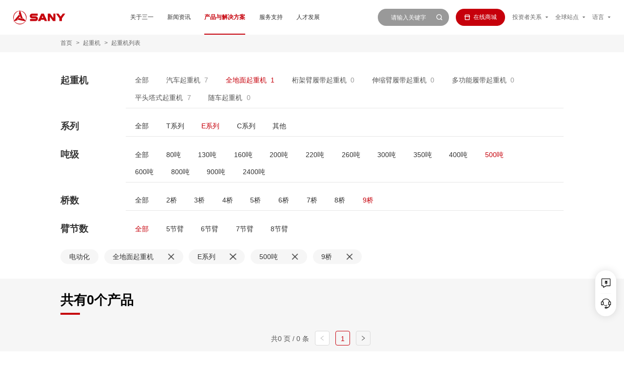

--- FILE ---
content_type: text/html; charset=utf-8
request_url: https://www.sanygroup.com/product-list/?electric=1&cate=5&childid=35&tags=2,10,8,0
body_size: 54749
content:
<!doctype html>
<html data-n-head-ssr lang="en" data-n-head="%7B%22lang%22:%7B%22ssr%22:%22en%22%7D%7D">
<head >
	<meta content="width=device-width,initial-scale=1,maximum-scale=1,minimum-scale=1" name="viewport">
	<meta http-equiv="X-UA-Compatible" content="IE=edge,chrome=1">
  <meta data-n-head="ssr" charset="utf-8"><meta data-n-head="ssr" name="author" content="guanwang"><meta data-n-head="ssr" keywords="format-detection" content="telephone=no"><meta data-n-head="ssr" data-hid="description" name="description" content="三一重起是全球领先的起重机制造商，连续推出行业首屈一指的重量级产品。主要设备：汽车起重机、全路面起重机、越野起重机、履带式桁架臂起重机、履带式伸缩臂起重机、履带式多功能起重机、强夯机塔式起重机。"><meta data-n-head="ssr" data-hid="keywords" name="keywords" content="三一起重机"><title>三一起重机_三一起重机型号价格_三一集团官网</title><link data-n-head="ssr" rel="icon" type="image/x-icon" href="/favicon.ico"><link data-n-head="ssr" rel="stylesheet" href="/css/main-100.css"><link data-n-head="ssr" rel="stylesheet" href="/css/flex.css"><link data-n-head="ssr" rel="stylesheet" href="/css/iconfont.css"><link data-n-head="ssr" rel="stylesheet" href="/css/jquery.fullPage.css"><link data-n-head="ssr" rel="stylesheet" href="/css/swiper.min.css"><link data-n-head="ssr" rel="stylesheet" href="/css/write-100.css"><link data-n-head="ssr" rel="stylesheet" href="/css/public.css"><script data-n-head="ssr" src="/js/100rem.js"></script><script data-n-head="ssr" src="/js/swiper.min.js"></script><script data-n-head="ssr" src="/js/jquery-3.6.0.min.js"></script><script data-n-head="ssr" src="/js/jquery-ui-1.10.3.min.js"></script><script data-n-head="ssr" src="/js/jquery.fullPage.min.js"></script><script data-n-head="ssr" src="/js/tgp_h5_sdk.min.js"></script><script data-n-head="ssr" src="/js/layer/3.1.1/layer.js"></script><script data-n-head="ssr" src="/js/wow.min.js" type="text/javascript"></script><link rel="preload" href="/_nuxt/a235071.js" as="script"><link rel="preload" href="/_nuxt/bac8413.js" as="script"><link rel="preload" href="/_nuxt/e06ae41.js" as="script"><link rel="preload" href="/_nuxt/css/9fcf7e7.css" as="style"><link rel="preload" href="/_nuxt/77391ad.js" as="script"><link rel="preload" href="/_nuxt/css/946ca77.css" as="style"><link rel="preload" href="/_nuxt/94e6c43.js" as="script"><link rel="stylesheet" href="/_nuxt/css/9fcf7e7.css"><link rel="stylesheet" href="/_nuxt/css/946ca77.css">
  <script>var _hmt=_hmt||[];!function(){var e=document.createElement("script");e.src="https://hm.baidu.com/hm.js?7e112f2343f9933b602398995fd8760a";var t=document.getElementsByTagName("script")[0];t.parentNode.insertBefore(e,t)}(),window._agl=window._agl||[],_agl.push(["production","_f7L2XwGXjyszb4d1e2oxPybgD"]),function(){var e=document.createElement("script");e.type="text/javascript",e.async=!0,e.src="https://fxgate.baidu.com/angelia/fcagl.js?production=_f7L2XwGXjyszb4d1e2oxPybgD";var t=document.getElementsByTagName("script")[0];t.parentNode.insertBefore(e,t)}();var beacon=new BeaconAction({appkey:"L703CLMF28X05D9X",reportUrl:"https://ubap-report.sany.com.cn/logserver/analytics/upload?tp=js",delay:5e3,maxDBCount:1e4,sessionDuration:6e4,onReportSuccess:function(e){console.log("onReportSuccess")},onReportFail:function(e){console.log("onReportFail")}})</script>
</head>
<body >
<div data-server-rendered="true" id="__nuxt"><!----><div id="__layout"><div class="cultrue"><div><div active-fixed="product" id="header" data-flex="cross:center main:justify" class="header other-header active-header"><a href="/" data-flex="cross:center" class="logo"><img src="/img/sany-logo.png" alt="三一集团官网"></a> <div id="menu" data-flex="cross:stretch" class="menu"><!----><a child-menu="sany" data-flex="cross:center main:center" href="/introduction/">关于三一</a><a child-menu="toutiao" data-flex="cross:center main:center" href="/news-collection/">新闻资讯</a><a child-menu="product" data-flex="cross:center main:center" href="/product-solution/" class="active">产品与解决方案</a><a child-menu="server" data-flex="cross:center main:center" href="/service/">服务支持</a><a child-menu="society" data-flex="cross:center main:center" href="/join/">人才发展</a><!----><!----><!----><!----></div> <div data-flex="cross:center" class="search"><form action="/search" id="search-box-panel-pc" class="search-box"><input type="text" name="keyword" placeholder="请输入关键字"> <span id="search-btn-pc" onclick="submitPcSearch()" class="iconfont icon-search search-btn search-btn-pc"></span> <input type="hidden" name="type" value="2"> <span id="search-btn-mobile" class="iconfont icon-search search-btn search-btn-mobile"></span></form> <a target="_blank" href="https://pc-comp.sany.com.cn/paas/bbc-cli-pc-syzz/index.html#/host/home/" data-flex="main:center cross:center" class="store-link"><span class="iconfont icon-store search-btn"></span>
        在线商城
      </a> <a id="menu-link" data-flex="main:center cross:center" class="menu-link"><span class="iconfont icon-Icon_Nav_caidan"></span> <span class="iconfont icon-Icon_Nav_guanbi"></span></a> <div id="language-panel-touzi" data-flex="cross:center" class="language">
        投资者关系
        <span class="iconfont icon-sanjiaoxia"></span></div> <div id="language-panel-quanqiu" data-flex="cross:center" class="language">
        全球站点
        <span class="iconfont icon-sanjiaoxia"></span></div> <div id="language-panel-yuyan" data-flex="cross:center" class="language">
        语言
        <span class="iconfont icon-sanjiaoxia"></span></div></div></div> <div id="mobile-menu" data-flex="dir:top" class="mobile-menu"><!----><a child-menu="sany" data-flex="cross:center main:left">关于三一</a><a child-menu="toutiao" data-flex="cross:center main:left">新闻资讯</a><a child-menu="mobile-product" data-flex="cross:center main:left">产品与解决方案</a><a child-menu="server" data-flex="cross:center main:left">服务支持</a><a child-menu="society" data-flex="cross:center main:left">人才发展</a><!----><!----><!----><!----></div> <div id="mobile-mask" class="mobile-mask"></div> <div><!----><!----><!----><div id="product-menu" data-flex="dir:top box:first" class="home-product-panel"><div data-flex="cross:stretch" class="home-society-cate home-toutiao-news"><div><!----> <a data-id="142" data-flex="main:justify cross:center" class="active btn-link"><font>产品设备</font></a> <!----></div><div><!----> <a data-id="143" data-flex="main:justify cross:center" class=" btn-link"><font>电动化产品</font></a> <!----></div><div><!----> <!----> <a data-flex="cross:center" target="_blank" href="https://pc-comp.sany.com.cn/paas/bbc-cli-pc-syzz/index.html#/host/home/" class="default-link"><font>设备配件</font> <span class="iconfont icon-Icon_Nav_tiao1"></span></a></div><div><a href="/solution" target="_blank" data-flex="main:justify cross:center" class="default-link">解决方案</a> <!----> <!----></div></div> <div data-flex="dir:left" id="home-product-cate-panel" class="home-product-box"><div data-flex="dir:left" id="home-product-cate-device"><div data-flex="dir:top box:last" class="home-product-cate"><div data-flex="dir:top" id="home-product-cate-list" class="home-product-cate-list" style="direction: rtl"><a target="_blank" href="/product/tushifangjixie/" class="active" style="direction: ltr; padding-left: 10px">
              土石方机械
            </a><a target="_blank" href="/product/hunningtujixie/" style="direction: ltr; padding-left: 10px">
              混凝土机械
            </a><a target="_blank" href="/product/qizhongji/" style="direction: ltr; padding-left: 10px">
              起重机
            </a><a target="_blank" href="/product/lumianjixie/" style="direction: ltr; padding-left: 10px">
              路面机械
            </a><a target="_blank" href="/product/zhuanggongjixie/" style="direction: ltr; padding-left: 10px">
              桩工机械
            </a><a target="_blank" href="/product/meitanjixie/" style="direction: ltr; padding-left: 10px">
              煤炭机械
            </a><a target="_blank" href="/product/gangkoujixie/" style="direction: ltr; padding-left: 10px">
              港口机械
            </a><a target="_blank" href="/product/fengdianshebei/" style="direction: ltr; padding-left: 10px">
              风电设备
            </a><a target="_blank" href="/product/sanyizhongka/" style="direction: ltr; padding-left: 10px">
              三一重卡
            </a><a target="_blank" href="/product/sanyizhugong/" style="direction: ltr; padding-left: 10px">
              三一筑工
            </a><a target="_blank" href="/crushingequipment/?cate=175" style="direction: ltr; padding-left: 10px">
              破碎装备
            </a><a target="_blank" href="/product/shiyouzhuangbei/" style="direction: ltr; padding-left: 10px">
              石油装备
            </a><a target="_blank" href="/sanyenvironment/?cate=186" style="direction: ltr; padding-left: 10px">
              三一环境
            </a><a target="_blank" href="/product/huanbaojixie/" style="direction: ltr; padding-left: 10px">
              环保工程
            </a><a target="_blank" href="/product/yingjijiuyuanzhuangbei/" style="direction: ltr; padding-left: 10px">
              应急救援装备
            </a><a target="_blank" href="/product/kuangyongzixieche/" style="direction: ltr; padding-left: 10px">
              矿用自卸车
            </a><a target="_blank" href="/product/zixieche/" style="direction: ltr; padding-left: 10px">
              自卸车
            </a><a target="_blank" href="/product/gaokongzuoyejixie/" style="direction: ltr; padding-left: 10px">
              高空作业机械
            </a><a target="_blank" href="/batteryequipment/?cate=148" style="direction: ltr; padding-left: 10px">
              锂电装备
            </a><a target="_blank" href="/robotics/?cate=157" style="direction: ltr; padding-left: 10px">
              仓储物流
            </a><a target="_blank" href="/siliconenergy/?cate=161" style="direction: ltr; padding-left: 10px">
              光伏产品
            </a><a target="_blank" href="/hydrogenenergyequipment/?cate=167" style="direction: ltr; padding-left: 10px">
              氢能装备
            </a><a target="_blank" href="/lithium/?cate=203" style="direction: ltr; padding-left: 10px">
              锂能装备
            </a></div> <!----><!----><!----><!----><!----><!----><!----><!----><!----><!----><!----><a data-flex="cross:center" class="more"><span class="iconfont icon-dropdown"></span></a><!----><!----><!----><!----><!----><!----><!----><!----><!----><!----><!----></div> <div class="home-product-cate-two-wrap"><div data-flex="dir:top" class="home-product-cate home-product-cate-two active" style="direction: rtl"><a target="_blank" img="https://cos-www.sanygroup.com/2022/03/30/迷你挖.png" href="/product/miniwa/" class="home-product-cate-big" style="direction: ltr; padding-left: 10px"><font>微挖</font></a><a target="_blank" img="https://cos-www.sanygroup.com/2022/03/30/小挖.png" href="/product/xiaowa/" style="direction: ltr; padding-left: 10px"><font>小挖</font></a><a target="_blank" img="https://cos-www.sanygroup.com/2022/03/30/中挖.png" href="/product/zhongwa/" style="direction: ltr; padding-left: 10px"><font>中挖</font></a><a target="_blank" img="https://cos-www.sanygroup.com/2022/03/30/大挖.png" href="/product/dawa/" style="direction: ltr; padding-left: 10px"><font>大挖</font></a><a target="_blank" img="https://cos-www.sanygroup.com/2022/03/30/轮挖.png" href="/product/lunshiwajueji/" style="direction: ltr; padding-left: 10px"><font>轮式挖掘机</font></a><a target="_blank" img="https://cos-www.sanygroup.com/2022/03/30/装载机.png" href="/product/zhuangzaiji/" style="direction: ltr; padding-left: 10px"><font>装载机</font></a><a target="_blank" img="https://cos-www.sanygroup.com/2022/09/07/vagfbjkmdeprnzsw.png" href="/product/duoyanghuachanpin/" style="direction: ltr; padding-left: 10px"><font>多样化产品</font></a><a target="_blank" img="https://cos-www.sanygroup.com/2024/11/14/cj05rxb2ypztgfie.png" href="/product-list/?cate=3&amp;childid=191" style="direction: ltr; padding-left: 10px"><font>属具</font></a></div><div data-flex="dir:top" class=" home-product-cate  home-product-cate-two" style="direction: rtl"><a target="_blank" img="https://cos-www.sanygroup.com/2022/03/28/泵车.png" href="/product/bengche/" style="direction: ltr; padding-left: 10px"><font>泵车</font></a><a target="_blank" img="https://cos-www.sanygroup.com/2022/03/28/搅拌车.png" href="/product/jiaobanche/" style="direction: ltr; padding-left: 10px"><font>搅拌车</font></a><a target="_blank" img="https://cos-www.sanygroup.com/2022/03/28/混凝土搅拌站.png" href="/product/hunningtujiaobanzhan/" style="direction: ltr; padding-left: 10px"><font>混凝土搅拌站</font></a><a target="_blank" img="https://cos-www.sanygroup.com/2022/03/28/车载泵.png" href="/product/chezaibeng/" style="direction: ltr; padding-left: 10px"><font>车载泵</font></a><a target="_blank" img="https://cos-www.sanygroup.com/2022/04/02/电动车载泵.png" href="/product/diandongchezaibeng/" style="direction: ltr; padding-left: 10px"><font>电动车载泵</font></a><a target="_blank" img="https://cos-www.sanygroup.com/2024/12/05/7w2adt5uqc4ko9mg.png" href="/product/tuobeng/" style="direction: ltr; padding-left: 10px"><font>拖泵</font></a><a target="_blank" img="https://cos-www.sanygroup.com/2024/12/05/zlq3vrkfoj0up7bc.png" href="/product/shajiangbeng/" style="direction: ltr; padding-left: 10px"><font>砂浆泵</font></a><a target="_blank" img="https://cos-www.sanygroup.com/2022/03/27/湿喷机2.png" href="/product/shipenji/" style="direction: ltr; padding-left: 10px"><font>湿喷机</font></a><a target="_blank" img="https://cos-www.sanygroup.com/2022/03/28/充填泵.png" href="/product/chongtianbeng/" style="direction: ltr; padding-left: 10px"><font>充填泵</font></a><a target="_blank" img="https://cos-www.sanygroup.com/2022/03/26/新能源搅拌车.png" href="/product/xinnengyuanjiaobanzhan/" style="direction: ltr; padding-left: 10px"><font>新能源搅拌车</font></a><a target="_blank" img="" href="/product/ganhunshajiangjiaobanzhan/" style="direction: ltr; padding-left: 10px"><font>干混砂浆搅拌站</font></a><a target="_blank" img="https://cos-www.sanygroup.com/2022/03/28/砂浆混凝土双用搅拌站.png" href="/product/shajianghunningtujiaobanzhan/" style="direction: ltr; padding-left: 10px"><font>砂浆/混凝土双用搅拌站</font></a></div><div data-flex="dir:top" class=" home-product-cate  home-product-cate-two" style="direction: rtl"><a target="_blank" img="https://cos-www.sanygroup.com/2022/03/31/起重机.png" href="/product/qicheqizhongji/" style="direction: ltr; padding-left: 10px"><font>汽车起重机</font></a><a target="_blank" img="https://cos-www.sanygroup.com/2022/03/29/全地面起重机.png" href="/product/quandimianqizhongji/" style="direction: ltr; padding-left: 10px"><font>全地面起重机</font></a><a target="_blank" img="https://cos-www.sanygroup.com/2022/04/06/桁架臂履带起重机.png" href="/product/hengjiabilvdaiqizhongji/" style="direction: ltr; padding-left: 10px"><font>桁架臂履带起重机</font></a><a target="_blank" img="https://cos-www.sanygroup.com/2022/04/06/伸缩臂履带起重机.png" href="/product/shensuobilvdaiqizhongji/" style="direction: ltr; padding-left: 10px"><font>伸缩臂履带起重机</font></a><a target="_blank" img="https://cos-www.sanygroup.com/2022/04/06/多功能履带起重机.png" href="/product/duogongnenglvdaiqizhongji/" style="direction: ltr; padding-left: 10px"><font>多功能履带起重机</font></a><a target="_blank" img="https://cos-www.sanygroup.com/2022/07/14/dntklo8zrfi3gsxc.png" href="/product/pingtoutashiqizhongji/" style="direction: ltr; padding-left: 10px"><font>平头塔式起重机</font></a><a target="_blank" img="https://cos-www.sanygroup.com/2022/03/31/随车起重机.png" href="/product/suicheqizhongji/" style="direction: ltr; padding-left: 10px"><font>随车起重机</font></a></div><div data-flex="dir:top" class=" home-product-cate  home-product-cate-two" style="direction: rtl"><a target="_blank" img="https://cos-www.sanygroup.com/2025/08/04/32rt5hxue9b80afq.png" href="/product/tanpuji/" style="direction: ltr; padding-left: 10px"><font>摊铺机</font></a><a target="_blank" img="https://cos-www.sanygroup.com/2025/08/04/w2nhs4gafx0jeoy7.png" href="/product/yaluji/" style="direction: ltr; padding-left: 10px"><font>压路机</font></a><a target="_blank" img="https://cos-www.sanygroup.com/2025/08/04/racxnt7fdg9il4h8.png" href="/product/pingdiji/" style="direction: ltr; padding-left: 10px"><font>平地机</font></a><a target="_blank" img="https://cos-www.sanygroup.com/2025/08/04/n7pk52l6ihrd3sza.png" href="/product/xipaoji/" style="direction: ltr; padding-left: 10px"><font>铣刨机</font></a><a target="_blank" img="https://cos-www.sanygroup.com/2025/08/04/5xgsb7843p0liu1z.png" href="/product/liqingjiaobanzhan/" style="direction: ltr; padding-left: 10px"><font>沥青搅拌站</font></a></div><div data-flex="dir:top" class=" home-product-cate  home-product-cate-two" style="direction: rtl"><a target="_blank" img="https://cos-www.sanygroup.com/2022/04/06/旋挖钻机.png" href="/product/xuanwazuanji/" style="direction: ltr; padding-left: 10px"><font>旋挖钻机</font></a><a target="_blank" img="https://cos-www.sanygroup.com/2022/07/04/ospwuehc7xdlzn8j.png" href="/product/lianxuqiangzhuadou/" style="direction: ltr; padding-left: 10px"><font>连续墙抓斗</font></a><a target="_blank" img="https://cos-www.sanygroup.com/2022/07/04/61uqf2x0z4lmoeja.png" href="/product/shuanglunxicaoji/" style="direction: ltr; padding-left: 10px"><font>双轮铣槽机</font></a><a target="_blank" img="https://cos-www.sanygroup.com/2022/07/04/on9jsip7qwdagt51.png" href="/product/feikaiwachanpin/" style="direction: ltr; padding-left: 10px"><font>非开挖产品</font></a></div><div data-flex="dir:top" class=" home-product-cate  home-product-cate-two" style="direction: rtl"><a target="_blank" img="https://cos-www.sanygroup.com/2022/03/29/掘进机.png" href="/product/juejinji/" style="direction: ltr; padding-left: 10px"><font>掘进机</font></a><a target="_blank" img="https://cos-www.sanygroup.com/2022/03/29/工程掘进机.png" href="/product/gongchengjuejinji/" style="direction: ltr; padding-left: 10px"><font>工程掘进机</font></a><a target="_blank" img="https://cos-www.sanygroup.com/2022/03/29/刮板机系列产品.png" href="/product/guabanjichanpin/" style="direction: ltr; padding-left: 10px"><font>刮板机系列产品</font></a><a target="_blank" img="https://cos-www.sanygroup.com/2022/03/29/采煤机.png" href="/product/caimeiji/" style="direction: ltr; padding-left: 10px"><font>采煤机</font></a><a target="_blank" img="https://cos-www.sanygroup.com/2022/03/29/液压支架.png" href="/product/yeyazhijia/" style="direction: ltr; padding-left: 10px"><font>液压支架</font></a><a target="_blank" img="https://cos-www.sanygroup.com/2022/03/29/巷道修复机.png" href="/product/xiangdaoxiufuji/" style="direction: ltr; padding-left: 10px"><font>巷道修复机</font></a></div><div data-flex="dir:top" class=" home-product-cate  home-product-cate-two" style="direction: rtl"><a target="_blank" img="https://cos-www.sanygroup.com/2022/03/29/正面吊.png" href="/product/zhengmiandiao/" style="direction: ltr; padding-left: 10px"><font>正面吊</font></a><a target="_blank" img="https://cos-www.sanygroup.com/2022/04/01/集装箱空箱堆高机.png" href="/product/jizhuangxiangduigaoji/" style="direction: ltr; padding-left: 10px"><font>集装箱空箱堆高机</font></a><a target="_blank" img="https://cos-www.sanygroup.com/2022/03/29/叉车.png" href="/product/chache/" style="direction: ltr; padding-left: 10px"><font>叉车</font></a><a target="_blank" img="https://cos-www.sanygroup.com/2022/04/01/抓钢（料）机.png" href="/product/zhuagangji/" style="direction: ltr; padding-left: 10px"><font>抓钢（料）机</font></a><a target="_blank" img="https://cos-www.sanygroup.com/2022/04/01/纯电动港口牵引车.png" href="/product/chundiandongqianyinche1/" style="direction: ltr; padding-left: 10px"><font>纯电动港口牵引车</font></a><a target="_blank" img="https://cos-www.sanygroup.com/2022/04/01/伸缩臂叉车.png" href="/product/shensuobichache/" style="direction: ltr; padding-left: 10px"><font>伸缩臂叉车</font></a><a target="_blank" img="https://cos-www.sanygroup.com/2022/04/01/岸边集装箱起重机.png" href="/product/anbianqizhongji/" style="direction: ltr; padding-left: 10px"><font>岸边集装箱起重机</font></a><a target="_blank" img="https://cos-www.sanygroup.com/2022/04/01/轨道式集装箱门式起重机.png" href="/product/guidaoshimenshiqizhongji/" style="direction: ltr; padding-left: 10px"><font>轨道式集装箱门式起重机</font></a><a target="_blank" img="https://cos-www.sanygroup.com/2022/04/01/轮胎式集装箱门式起重机.png" href="/product-list/?cate=12&amp;childid=67" style="direction: ltr; padding-left: 10px"><font>轮胎式集装箱门式起重机</font></a><a target="_blank" img="https://cos-www.sanygroup.com/2022/04/01/门座式起重机.png" href="/product/menzuoshiqizhongji/" style="direction: ltr; padding-left: 10px"><font>门座式起重机</font></a></div><div data-flex="dir:top" class=" home-product-cate  home-product-cate-two" style="direction: rtl"><a target="_blank" img="https://cos-www.sanygroup.com/2022/03/29/风力发电机组.png" href="/product/3xfengdianfadianjizu/" style="direction: ltr; padding-left: 10px"><font>3.X 中低风速型风力发电机组</font></a><a target="_blank" img="https://cos-www.sanygroup.com/2022/03/29/风力发电机组.png" href="/product/4xfengdianfadianjizu/" style="direction: ltr; padding-left: 10px"><font>4.X 中高风速 / 全天候 / 定制化产品平台</font></a><a target="_blank" img="https://cos-www.sanygroup.com/2022/03/29/风力发电机组.png" href="/product/5x6xfengdianfadianjizu/" style="direction: ltr; padding-left: 10px"><font>5.X-6.X MW定制化产品平台</font></a></div><div data-flex="dir:top" class=" home-product-cate  home-product-cate-two" style="direction: rtl"><a target="_blank" img="https://cos-www.sanygroup.com/2023/09/05/pky4ogjqbm603eca.png" href="/product/chundiandongqianyinche2/" style="direction: ltr; padding-left: 10px"><font>电动牵引车</font></a><a target="_blank" img="https://cos-www.sanygroup.com/2023/09/05/rx4i3s0a2geph6dt.png" href="/product-list/?cate=10&amp;childid=165" style="direction: ltr; padding-left: 10px"><font>换电站</font></a><a target="_blank" img="https://cos-www.sanygroup.com/2023/09/05/8hmw6aqo9tczef0v.png" href="/product-list/?cate=10&amp;childid=166" style="direction: ltr; padding-left: 10px"><font>氢燃料牵引车</font></a><a target="_blank" img="https://cos-www.sanygroup.com/2023/09/05/l92afji0xusk1w68.png" href="/product-list/?cate=10&amp;childid=164" style="direction: ltr; padding-left: 10px"><font>江山电动轻卡</font></a></div><div data-flex="dir:top" class=" home-product-cate  home-product-cate-two" style="direction: rtl"><a target="_blank" img="https://cos-www.sanygroup.com/2024/01/09/vlmtur6qew24fk90.png" href="/product-list/?cate=14&amp;childid=179" style="direction: ltr; padding-left: 10px"><font>智能PC装备</font></a><a target="_blank" img="https://cos-www.sanygroup.com/2024/01/09/2dhycp5rslwzbf9n.png" href="/product-list/?cate=14&amp;childid=180" style="direction: ltr; padding-left: 10px"><font>智能AAC装备</font></a><a target="_blank" img="https://cos-www.sanygroup.com/2023/12/28/7e2so3lbia5fqt41.png" href="/product-list/?cate=14&amp;childid=181" style="direction: ltr; padding-left: 10px"><font>智能钢筋加工装备</font></a><a target="_blank" img="https://cos-www.sanygroup.com/2024/01/09/ms1e6nofa94hjrw5.png" href="/product-list/?cate=14&amp;childid=183" style="direction: ltr; padding-left: 10px"><font>工模夹具</font></a><a target="_blank" img="https://cos-www.sanygroup.com/2023/06/29/i6ng7c984zqdujyr.png" href="/product/2leibiaozhun/" style="direction: ltr; padding-left: 10px"><font>2类标准</font></a><a target="_blank" img="https://cos-www.sanygroup.com/2022/03/29/3软1平台.png" href="/product/3ruan1pingtai/" style="direction: ltr; padding-left: 10px"><font>3软1平台</font></a></div><div data-flex="dir:top" class=" home-product-cate  home-product-cate-two" style="direction: rtl"><a target="_blank" img="https://cos-www.sanygroup.com/2025/08/13/1kqvc8h34bys7e0p.png" href="/product-list/?cate=175&amp;childid=199" style="direction: ltr; padding-left: 10px"><font>移动反击式破碎站</font></a><a target="_blank" img="https://cos-www.sanygroup.com/2025/08/13/mgnaf0qjepou5icy.png" href="/product-list/?cate=175&amp;childid=200" style="direction: ltr; padding-left: 10px"><font>移动颚式破碎站</font></a><a target="_blank" img="https://cos-www.sanygroup.com/2025/08/13/rinc38dhmtpgva61.png" href="/product-list/?cate=175&amp;childid=201" style="direction: ltr; padding-left: 10px"><font>移动圆锥式破碎站</font></a><a target="_blank" img="https://cos-www.sanygroup.com/2025/08/13/uil5c6skfqd4zag1.png" href="/product-list/?cate=175&amp;childid=202" style="direction: ltr; padding-left: 10px"><font>移动筛分站</font></a><a target="_blank" img="https://cos-www.sanygroup.com/2023/12/01/woqvifub58nrjk16.png" href="/product-list/?cate=175&amp;childid=176" style="direction: ltr; padding-left: 10px"><font>破碎主机</font></a><a target="_blank" img="https://cos-www.sanygroup.com/2023/12/01/g2q6ow8bvh7rl4d0.png" href="/product-list/?cate=175&amp;childid=177" style="direction: ltr; padding-left: 10px"><font>筛分主机</font></a><a target="_blank" img="https://cos-www.sanygroup.com/2023/12/01/ungshla2dv679fm1.png" href="/product-list/?cate=175&amp;childid=178" style="direction: ltr; padding-left: 10px"><font>制砂楼</font></a></div><div data-flex="dir:top" class=" home-product-cate  home-product-cate-two" style="direction: rtl"><a target="_blank" img="https://cos-www.sanygroup.com/2022/03/30/压裂设备.png" href="/product/jixieyalie/" style="direction: ltr; padding-left: 10px"><font>机械压裂</font></a><a target="_blank" img="https://cos-www.sanygroup.com/2022/03/30/电驱压裂设备.png" href="/product/dianquyalie/" style="direction: ltr; padding-left: 10px"><font>电驱压裂</font></a><a target="_blank" img="https://cos-www.sanygroup.com/2022/03/30/连续油管设备.png" href="/product/lianyoushebei/" style="direction: ltr; padding-left: 10px"><font>连油设备</font></a><a target="_blank" img="https://cos-www.sanygroup.com/2022/03/30/井口自动化.png" href="/product/jingkouzidonghua/" style="direction: ltr; padding-left: 10px"><font>井口自动化</font></a><a target="_blank" img="https://cos-www.sanygroup.com/2022/07/25/j4g1pk3uf7aiovz9.png" href="/product/youtianjixie/" style="direction: ltr; padding-left: 10px"><font>油田机械</font></a><a target="_blank" img="https://cos-www.sanygroup.com/2022/03/30/压裂泵及配件.png" href="/product/yaliebeng/" style="direction: ltr; padding-left: 10px"><font>压裂泵</font></a></div><div data-flex="dir:top" class=" home-product-cate  home-product-cate-two" style="direction: rtl"><a target="_blank" img="https://cos-www.sanygroup.com/2024/07/16/51j4owhmsbk7ryac.png" href="/product-list/?cate=186&amp;childid=187" style="direction: ltr; padding-left: 10px"><font>纯电动路面清洁车</font></a><a target="_blank" img="https://cos-www.sanygroup.com/2024/07/16/u3crdmol6vekbwjp.png" href="/product-list/?cate=186&amp;childid=188" style="direction: ltr; padding-left: 10px"><font>纯电动固废收转车</font></a><a target="_blank" img="https://cos-www.sanygroup.com/2024/07/16/w8eqt2v97p3o1arf.png" href="/product-list/?cate=186&amp;childid=189" style="direction: ltr; padding-left: 10px"><font>市政检修车</font></a></div><div data-flex="dir:top" class=" home-product-cate  home-product-cate-two" style="direction: rtl"><a target="_blank" img="https://cos-www.sanygroup.com/2022/03/30/蒸气压缩机.png" href="/product/zhengqiyasuoji/" style="direction: ltr; padding-left: 10px"><font>蒸气压缩机</font></a><a target="_blank" img="https://cos-www.sanygroup.com/2022/04/06/环保机械替补.png" href="/product/feishuilingpaifang/" style="direction: ltr; padding-left: 10px"><font>废水零排放</font></a><a target="_blank" img="https://cos-www.sanygroup.com/2022/03/30/有机废气处理工程.png" href="/product/youjifeiqizhili/" style="direction: ltr; padding-left: 10px"><font>有机废气治理工程</font></a></div><div data-flex="dir:top" class=" home-product-cate  home-product-cate-two" style="direction: rtl"><a target="_blank" img="https://cos-www.sanygroup.com/2022/03/30/压缩空气泡沫消防车.png" href="/product/yasuopaomoxiaofangche/" style="direction: ltr; padding-left: 10px"><font>压缩空气泡沫消防车</font></a><a target="_blank" img="https://cos-www.sanygroup.com/2022/04/02/无人机.png" href="/product/wurenji/" style="direction: ltr; padding-left: 10px"><font>无人机</font></a><a target="_blank" img="https://cos-www.sanygroup.com/2022/03/30/专勤类消防车.png" href="/product/zhuanqinleixiaofangche/" style="direction: ltr; padding-left: 10px"><font>专勤类消防车</font></a><a target="_blank" img="https://cos-www.sanygroup.com/2022/03/30/战勤保障类消防车.png" href="/product/zhanqinbaozhangxiaofangche/" style="direction: ltr; padding-left: 10px"><font>战勤保障类消防车</font></a><a target="_blank" img="https://cos-www.sanygroup.com/2022/03/30/举高喷射消防车.png" href="/product/jugaopenshexiaofangche/" style="direction: ltr; padding-left: 10px"><font>举高喷射消防车</font></a><a target="_blank" img="https://cos-www.sanygroup.com/2022/03/30/登高平台消防车.png" href="/product/denggaoxiaofangche/" style="direction: ltr; padding-left: 10px"><font>登高平台消防车</font></a></div><div data-flex="dir:top" class=" home-product-cate  home-product-cate-two" style="direction: rtl"><a target="_blank" img="https://cos-www.sanygroup.com/2022/03/30/机械传动矿用自卸车(刚性矿卡).png" href="/product/jixiechuandongzixieche/" style="direction: ltr; padding-left: 10px"><font>机械传动矿用自卸车(刚性矿卡)</font></a><a target="_blank" img="https://cos-www.sanygroup.com/2022/03/30/宽体自卸车.png" href="/product/kuantizixieche/" style="direction: ltr; padding-left: 10px"><font>宽体自卸车</font></a></div><div data-flex="dir:top" class=" home-product-cate  home-product-cate-two" style="direction: rtl"><a target="_blank" img="https://cos-www.sanygroup.com/2022/03/30/自卸车.png" href="/product/zixieche1/" style="direction: ltr; padding-left: 10px"><font>燃油自卸车</font></a><a target="_blank" img="https://cos-www.sanygroup.com/2022/03/30/新能源自卸车.png" href="/product/xinnengyuanzixieche/" style="direction: ltr; padding-left: 10px"><font>电动自卸车</font></a><a target="_blank" img="https://cos-www.sanygroup.com/2024/07/05/8wl1u7r5onhg0xaj.png" href="/product-list/?cate=9&amp;childid=184" style="direction: ltr; padding-left: 10px"><font>混合动力自卸车</font></a></div><div data-flex="dir:top" class=" home-product-cate  home-product-cate-two" style="direction: rtl"><a target="_blank" img="https://cos-www.sanygroup.com/2022/08/01/ayi863z54qj0lrvw.png" href="/product/zhibixilie/" style="direction: ltr; padding-left: 10px"><font>直臂系列</font></a><a target="_blank" img="https://cos-www.sanygroup.com/2022/08/01/jv1gza42dktlxi6m.png" href="/product/qubixilie/" style="direction: ltr; padding-left: 10px"><font>曲臂系列</font></a><a target="_blank" img="https://cos-www.sanygroup.com/2022/08/01/tcsm8hq6kr502l1o.png" href="/product/jianchaxilie/" style="direction: ltr; padding-left: 10px"><font>剪叉系列</font></a></div><div data-flex="dir:top" class=" home-product-cate  home-product-cate-two" style="direction: rtl"><a target="_blank" img="https://cos-www.sanygroup.com/2023/10/25/9d1f4osaqgmb78ku.png" href="/product-list/?cate=148&amp;childid=149" style="direction: ltr; padding-left: 10px"><font>高速匀浆系统</font></a><a target="_blank" img="https://cos-www.sanygroup.com/2023/10/25/j467mcapu8tx3vyg.png" href="/product-list/?cate=148&amp;childid=150" style="direction: ltr; padding-left: 10px"><font>双层挤压涂布机</font></a><a target="_blank" img="https://cos-www.sanygroup.com/2023/10/25/4hkq9rt2n1xad7gp.png" href="/product-list/?cate=148&amp;childid=151" style="direction: ltr; padding-left: 10px"><font>辊压分切一体机</font></a><a target="_blank" img="https://cos-www.sanygroup.com/2023/01/13/bwfxvm8u2tkrghnc.png" href="/product-list/?cate=148&amp;childid=152" style="direction: ltr; padding-left: 10px"><font>Z型切叠一体机</font></a><a target="_blank" img="https://cos-www.sanygroup.com/2023/01/13/zuw0hq6bdc248etx.png" href="/product-list/?cate=148&amp;childid=153" style="direction: ltr; padding-left: 10px"><font>卷绕机</font></a><a target="_blank" img="https://cos-www.sanygroup.com/2023/01/13/hn1sf9y5ke4viz3o.png" href="/product-list/?cate=148&amp;childid=154" style="direction: ltr; padding-left: 10px"><font>一次、二次注液机</font></a><a target="_blank" img="https://cos-www.sanygroup.com/2023/01/13/wr91y5znevxabi3f.png" href="/product-list/?cate=148&amp;childid=155" style="direction: ltr; padding-left: 10px"><font>化成分容针床</font></a><a target="_blank" img="https://cos-www.sanygroup.com/2023/01/13/wymcosjqnkzgehx9.png" href="/product-list/?cate=148&amp;childid=156" style="direction: ltr; padding-left: 10px"><font>模组PACK线</font></a></div><div data-flex="dir:top" class=" home-product-cate  home-product-cate-two" style="direction: rtl"><a target="_blank" img="https://cos-www.sanygroup.com/2023/03/27/s5zm2i4fb0eou3th.png" href="/product-list/?cate=157&amp;childid=158" style="direction: ltr; padding-left: 10px"><font>电动叉车</font></a><a target="_blank" img="https://cos-www.sanygroup.com/2023/04/21/c5rhuaexqlsmzwy3.png" href="/product-list/?cate=157&amp;childid=159" style="direction: ltr; padding-left: 10px"><font>立体库</font></a><a target="_blank" img="https://cos-www.sanygroup.com/2023/04/20/lq65p19v3xyt4def.png" href="/product-list/?cate=157&amp;childid=160" style="direction: ltr; padding-left: 10px"><font>搬运AGV</font></a></div><div data-flex="dir:top" class=" home-product-cate  home-product-cate-two" style="direction: rtl"><a target="_blank" img="https://cos-www.sanygroup.com/2024/04/25/bl4dmnsz9va5jufq.png" href="/product-list/?cate=161&amp;childid=162" style="direction: ltr; padding-left: 10px"><font>光伏电池</font></a><a target="_blank" img="https://cos-www.sanygroup.com/2023/08/01/ru5tni1ypbc642ev.png" href="/product-list/?cate=161&amp;childid=163" style="direction: ltr; padding-left: 10px"><font>光伏组件</font></a></div><div data-flex="dir:top" class=" home-product-cate  home-product-cate-two" style="direction: rtl"><a target="_blank" img="https://cos-www.sanygroup.com/2023/10/27/cge3qu4pr5yvf6wz.png" href="/product-list/?cate=167&amp;childid=168" style="direction: ltr; padding-left: 10px"><font>碱性电解水制氢装备</font></a><a target="_blank" img="https://cos-www.sanygroup.com/2023/11/07/d37uzrhpogqt8ajk.png" href="/product-list/?cate=167&amp;childid=169" style="direction: ltr; padding-left: 10px"><font>PEM电解水制氢装备</font></a><a target="_blank" img="https://cos-www.sanygroup.com/2023/11/07/5r24zfmbxo6k3e9t.png" href="/product-list/?cate=167&amp;childid=170" style="direction: ltr; padding-left: 10px"><font>制加氢一体站</font></a></div><div data-flex="dir:top" class=" home-product-cate  home-product-cate-two" style="direction: rtl"><a target="_blank" href="/product-list/?cate=203&amp;childid=204" style="direction: ltr; padding-left: 10px"><font>工商业一体柜</font></a><a target="_blank" href="/product-list/?cate=203&amp;childid=205" style="direction: ltr; padding-left: 10px"><font>集装箱储能</font></a></div> <span class="iconfont icon-dropdown home-product-cate-two-dropdown"></span></div></div> <div data-flex="dir:left" id="home-product-cate-diandonghua" style="display: none"><div data-flex="dir:top box:last" class="home-product-cate"><div data-flex="dir:top" id="home-product-cate-list2" class="home-product-cate-list"><a target="_blank" href="/product-list/?electric=1&amp;cate=3" class="active">
              土石方机械
            </a><a target="_blank" href="/product-list/?electric=1&amp;cate=4">
              混凝土机械
            </a><a target="_blank" href="/product-list/?electric=1&amp;cate=5">
              起重机
            </a><a target="_blank" href="/product-list/?electric=1&amp;cate=12">
              港口机械
            </a><a target="_blank" href="/product-list/?electric=1&amp;cate=10">
              三一重卡
            </a><a target="_blank" href="/product-list/?electric=1&amp;cate=175">
              破碎装备
            </a><a target="_blank" href="/product-list/?electric=1&amp;cate=15">
              石油装备
            </a><a target="_blank" href="/product-list/?electric=1&amp;cate=186">
              三一环境
            </a><a target="_blank" href="/product-list/?electric=1&amp;cate=8">
              矿用自卸车
            </a><a target="_blank" href="/product-list/?electric=1&amp;cate=9">
              自卸车
            </a><a target="_blank" href="/product-list/?electric=1&amp;cate=139">
              高空作业机械
            </a><a target="_blank" href="/product-list/?electric=1&amp;cate=148">
              锂电装备
            </a><a target="_blank" href="/product-list/?electric=1&amp;cate=157">
              仓储物流
            </a><a target="_blank" href="/product-list/?electric=1&amp;cate=203">
              锂能装备
            </a></div> <!----><!----><!----><!----><!----><!----><!----><!----><!----><!----><!----><a data-flex="cross:center" class="more"><span class="iconfont icon-dropdown"></span></a><!----><!----></div> <div class="home-product-cate-two-wrap"><div data-flex="dir:top" class="home-product-cate home-product-cate-two active"><a target="_blank" href="/product-list/?electric=1&amp;cate=3&amp;childid=21" img="https://cos-www.sanygroup.com/2024/01/10/8eqf6npu3yljv52t.png" class="home-product-cate-big"><font>微挖</font></a><a target="_blank" href="/product-list/?electric=1&amp;cate=3&amp;childid=22" img="https://cos-www.sanygroup.com/2022/03/30/小挖.png"><font>小挖</font></a><a target="_blank" href="/product-list/?electric=1&amp;cate=3&amp;childid=23" img="https://cos-www.sanygroup.com/2024/01/10/95lej83bnw4y6aqo.png"><font>中挖</font></a><a target="_blank" href="/product-list/?electric=1&amp;cate=3&amp;childid=26" img="https://cos-www.sanygroup.com/2024/01/10/djf5ou470wge8xhl.png"><font>装载机</font></a></div><div data-flex="dir:top" class=" home-product-cate  home-product-cate-two"><a target="_blank" href="/product-list/?electric=1&amp;cate=4&amp;childid=18" img="https://cos-www.sanygroup.com/2022/03/28/泵车.png"><font>泵车</font></a><a target="_blank" href="/product-list/?electric=1&amp;cate=4&amp;childid=136" img="https://cos-www.sanygroup.com/2022/04/02/电动车载泵.png"><font>电动车载泵</font></a><a target="_blank" href="/product-list/?electric=1&amp;cate=4&amp;childid=19" img="https://cos-www.sanygroup.com/2024/12/05/7w2adt5uqc4ko9mg.png"><font>拖泵</font></a><a target="_blank" href="/product-list/?electric=1&amp;cate=4&amp;childid=116" img="https://cos-www.sanygroup.com/2022/03/26/新能源搅拌车.png"><font>新能源搅拌车</font></a></div><div data-flex="dir:top" class=" home-product-cate  home-product-cate-two"><a target="_blank" href="/product-list/?electric=1&amp;cate=5&amp;childid=34" img="https://cos-www.sanygroup.com/2022/03/31/起重机.png"><font>汽车起重机</font></a><a target="_blank" href="/product-list/?electric=1&amp;cate=5&amp;childid=35" img="https://cos-www.sanygroup.com/2022/03/29/全地面起重机.png"><font>全地面起重机</font></a><a target="_blank" href="/product-list/?electric=1&amp;cate=5&amp;childid=133" img="https://cos-www.sanygroup.com/2022/07/14/dntklo8zrfi3gsxc.png"><font>平头塔式起重机</font></a></div><div data-flex="dir:top" class=" home-product-cate  home-product-cate-two"><a target="_blank" href="/product-list/?electric=1&amp;cate=12&amp;childid=64" img="https://cos-www.sanygroup.com/2024/01/10/ejs845p062haoifw.png"><font>正面吊</font></a><a target="_blank" href="/product-list/?electric=1&amp;cate=12&amp;childid=65" img="https://cos-www.sanygroup.com/2024/01/10/udlftw8o7q04jcxh.png"><font>集装箱空箱堆高机</font></a><a target="_blank" href="/product-list/?electric=1&amp;cate=12&amp;childid=66" img="https://cos-www.sanygroup.com/2024/01/10/ghbnxo6p5yl1eu7z.png"><font>叉车</font></a><a target="_blank" href="/product-list/?electric=1&amp;cate=12&amp;childid=71" img="https://cos-www.sanygroup.com/2022/04/01/抓钢（料）机.png"><font>抓钢（料）机</font></a><a target="_blank" href="/product-list/?electric=1&amp;cate=12&amp;childid=72" img="https://cos-www.sanygroup.com/2022/04/01/纯电动港口牵引车.png"><font>纯电动港口牵引车</font></a><a target="_blank" href="/product-list/?electric=1&amp;cate=12&amp;childid=68" img="https://cos-www.sanygroup.com/2022/04/01/轨道式集装箱门式起重机.png"><font>轨道式集装箱门式起重机</font></a></div><div data-flex="dir:top" class=" home-product-cate  home-product-cate-two"><a target="_blank" href="/product-list/?electric=1&amp;cate=10&amp;childid=135" img="https://cos-www.sanygroup.com/2023/09/05/pky4ogjqbm603eca.png"><font>电动牵引车</font></a><a target="_blank" href="/product-list/?electric=1&amp;cate=10&amp;childid=165" img="https://cos-www.sanygroup.com/2023/09/05/rx4i3s0a2geph6dt.png"><font>换电站</font></a><a target="_blank" href="/product-list/?electric=1&amp;cate=10&amp;childid=166" img="https://cos-www.sanygroup.com/2023/09/05/8hmw6aqo9tczef0v.png"><font>氢燃料牵引车</font></a><a target="_blank" href="/product-list/?electric=1&amp;cate=10&amp;childid=164" img="https://cos-www.sanygroup.com/2023/09/05/l92afji0xusk1w68.png"><font>江山电动轻卡</font></a></div><div data-flex="dir:top" class=" home-product-cate  home-product-cate-two"><a target="_blank" href="/product-list/?electric=1&amp;cate=175&amp;childid=199" img="https://cos-www.sanygroup.com/2025/08/13/1kqvc8h34bys7e0p.png"><font>移动反击式破碎站</font></a><a target="_blank" href="/product-list/?electric=1&amp;cate=175&amp;childid=200" img="https://cos-www.sanygroup.com/2025/08/13/mgnaf0qjepou5icy.png"><font>移动颚式破碎站</font></a><a target="_blank" href="/product-list/?electric=1&amp;cate=175&amp;childid=201" img="https://cos-www.sanygroup.com/2025/08/13/rinc38dhmtpgva61.png"><font>移动圆锥式破碎站</font></a></div><div data-flex="dir:top" class=" home-product-cate  home-product-cate-two"><a target="_blank" href="/product-list/?electric=1&amp;cate=15&amp;childid=83" img="https://cos-www.sanygroup.com/2022/03/30/电驱压裂设备.png"><font>电驱压裂</font></a></div><div data-flex="dir:top" class=" home-product-cate  home-product-cate-two"><a target="_blank" href="/product-list/?electric=1&amp;cate=186&amp;childid=187" img="https://cos-www.sanygroup.com/2024/07/16/51j4owhmsbk7ryac.png"><font>纯电动路面清洁车</font></a><a target="_blank" href="/product-list/?electric=1&amp;cate=186&amp;childid=188" img="https://cos-www.sanygroup.com/2024/07/16/u3crdmol6vekbwjp.png"><font>纯电动固废收转车</font></a></div><div data-flex="dir:top" class=" home-product-cate  home-product-cate-two"><a target="_blank" href="/product-list/?electric=1&amp;cate=8&amp;childid=53" img="https://cos-www.sanygroup.com/2024/01/10/2z9qfsrpj3e67uvd.png"><font>宽体自卸车</font></a></div><div data-flex="dir:top" class=" home-product-cate  home-product-cate-two"><a target="_blank" href="/product-list/?electric=1&amp;cate=9&amp;childid=117" img="https://cos-www.sanygroup.com/2022/03/30/新能源自卸车.png"><font>电动自卸车</font></a><a target="_blank" href="/product-list/?electric=1&amp;cate=9&amp;childid=184" img="https://cos-www.sanygroup.com/2024/07/05/8wl1u7r5onhg0xaj.png"><font>混合动力自卸车</font></a></div><div data-flex="dir:top" class=" home-product-cate  home-product-cate-two"><a target="_blank" href="/product-list/?electric=1&amp;cate=139&amp;childid=141" img="https://cos-www.sanygroup.com/2022/08/01/jv1gza42dktlxi6m.png"><font>曲臂系列</font></a><a target="_blank" href="/product-list/?electric=1&amp;cate=139&amp;childid=142" img="https://cos-www.sanygroup.com/2022/08/01/tcsm8hq6kr502l1o.png"><font>剪叉系列</font></a></div><div data-flex="dir:top" class=" home-product-cate  home-product-cate-two"><a target="_blank" href="/product-list/?electric=1&amp;cate=148&amp;childid=152" img="https://cos-www.sanygroup.com/2023/01/13/bwfxvm8u2tkrghnc.png"><font>Z型切叠一体机</font></a></div><div data-flex="dir:top" class=" home-product-cate  home-product-cate-two"><a target="_blank" href="/product-list/?electric=1&amp;cate=157&amp;childid=158" img="https://cos-www.sanygroup.com/2023/03/27/s5zm2i4fb0eou3th.png"><font>电动叉车</font></a><a target="_blank" href="/product-list/?electric=1&amp;cate=157&amp;childid=160" img="https://cos-www.sanygroup.com/2023/04/20/lq65p19v3xyt4def.png"><font>搬运AGV</font></a></div><div data-flex="dir:top" class=" home-product-cate  home-product-cate-two"><a target="_blank" href="/product-list/?electric=1&amp;cate=203&amp;childid=204"><font>工商业一体柜</font></a><a target="_blank" href="/product-list/?electric=1&amp;cate=203&amp;childid=205"><font>集装箱储能</font></a></div></div></div> <div data-flex="main:center cross:center" class="home-product-proview"><a class="home-product-proview-item"><img src="/img/waji.png" alt="挖机"></a> <div data-flex="dir:top cross:bottom" class="home-product-proview-contact"><a target="_blank" href="/message" data-flex="cross:center" class="home-product-proview-contact-row"><span class="iconfont icon-Icon_Nav_Contact"></span> <font>咨询价格</font></a> <a target="_blank" href="https://mall.sany.com.cn/" data-flex="cross:center" class="home-product-proview-contact-row"><span class="iconfont icon-Icon_Nav_M"></span> <font>在线商城</font></a> <div data-flex="cross:center" class="home-product-proview-contact-item"><span>服务热线</span> <font>400-8878-318</font></div></div></div></div> <div data-flex="dir:left" id="home-product-cate-panel" class="home-product-box"><div data-flex="dir:left" id="home-product-cate-device"><div data-flex="dir:top box:last" class="home-product-cate"><div data-flex="dir:top" id="home-product-cate-list" class="home-product-cate-list" style="direction: rtl"><a target="_blank" href="/product/tushifangjixie/" class="active" style="direction: ltr; padding-left: 10px">
              土石方机械
            </a><a target="_blank" href="/product/hunningtujixie/" style="direction: ltr; padding-left: 10px">
              混凝土机械
            </a><a target="_blank" href="/product/qizhongji/" style="direction: ltr; padding-left: 10px">
              起重机
            </a><a target="_blank" href="/product/lumianjixie/" style="direction: ltr; padding-left: 10px">
              路面机械
            </a><a target="_blank" href="/product/zhuanggongjixie/" style="direction: ltr; padding-left: 10px">
              桩工机械
            </a><a target="_blank" href="/product/meitanjixie/" style="direction: ltr; padding-left: 10px">
              煤炭机械
            </a><a target="_blank" href="/product/gangkoujixie/" style="direction: ltr; padding-left: 10px">
              港口机械
            </a><a target="_blank" href="/product/fengdianshebei/" style="direction: ltr; padding-left: 10px">
              风电设备
            </a><a target="_blank" href="/product/sanyizhongka/" style="direction: ltr; padding-left: 10px">
              三一重卡
            </a><a target="_blank" href="/product/sanyizhugong/" style="direction: ltr; padding-left: 10px">
              三一筑工
            </a><a target="_blank" href="/crushingequipment/?cate=175" style="direction: ltr; padding-left: 10px">
              破碎装备
            </a><a target="_blank" href="/product/shiyouzhuangbei/" style="direction: ltr; padding-left: 10px">
              石油装备
            </a><a target="_blank" href="/sanyenvironment/?cate=186" style="direction: ltr; padding-left: 10px">
              三一环境
            </a><a target="_blank" href="/product/huanbaojixie/" style="direction: ltr; padding-left: 10px">
              环保工程
            </a><a target="_blank" href="/product/yingjijiuyuanzhuangbei/" style="direction: ltr; padding-left: 10px">
              应急救援装备
            </a><a target="_blank" href="/product/kuangyongzixieche/" style="direction: ltr; padding-left: 10px">
              矿用自卸车
            </a><a target="_blank" href="/product/zixieche/" style="direction: ltr; padding-left: 10px">
              自卸车
            </a><a target="_blank" href="/product/gaokongzuoyejixie/" style="direction: ltr; padding-left: 10px">
              高空作业机械
            </a><a target="_blank" href="/batteryequipment/?cate=148" style="direction: ltr; padding-left: 10px">
              锂电装备
            </a><a target="_blank" href="/robotics/?cate=157" style="direction: ltr; padding-left: 10px">
              仓储物流
            </a><a target="_blank" href="/siliconenergy/?cate=161" style="direction: ltr; padding-left: 10px">
              光伏产品
            </a><a target="_blank" href="/hydrogenenergyequipment/?cate=167" style="direction: ltr; padding-left: 10px">
              氢能装备
            </a><a target="_blank" href="/lithium/?cate=203" style="direction: ltr; padding-left: 10px">
              锂能装备
            </a></div> <!----><!----><!----><!----><!----><!----><!----><!----><!----><!----><!----><a data.categorytree data-flex="cross:center" class="more"><span class="iconfont icon-dropdown"></span></a><!----><!----><!----><!----><!----><!----><!----><!----><!----><!----><!----></div> <div class="home-product-cate-two-wrap"><div data-flex="dir:top" class="home-product-cate home-product-cate-two active" style="direction: rtl"><a target="_blank" href="/product-list/?cate=3&amp;childid=21" img="https://cos-www.sanygroup.com/2022/03/30/迷你挖.png" class="home-product-cate-big" style="direction: ltr; padding-left: 10px"><font>微挖</font></a><a target="_blank" href="/product-list/?cate=3&amp;childid=22" img="https://cos-www.sanygroup.com/2022/03/30/小挖.png" style="direction: ltr; padding-left: 10px"><font>小挖</font></a><a target="_blank" href="/product-list/?cate=3&amp;childid=23" img="https://cos-www.sanygroup.com/2022/03/30/中挖.png" style="direction: ltr; padding-left: 10px"><font>中挖</font></a><a target="_blank" href="/product-list/?cate=3&amp;childid=24" img="https://cos-www.sanygroup.com/2022/03/30/大挖.png" style="direction: ltr; padding-left: 10px"><font>大挖</font></a><a target="_blank" href="/product-list/?cate=3&amp;childid=25" img="https://cos-www.sanygroup.com/2022/03/30/轮挖.png" style="direction: ltr; padding-left: 10px"><font>轮式挖掘机</font></a><a target="_blank" href="/product-list/?cate=3&amp;childid=26" img="https://cos-www.sanygroup.com/2022/03/30/装载机.png" style="direction: ltr; padding-left: 10px"><font>装载机</font></a><a target="_blank" href="/product-list/?cate=3&amp;childid=147" img="https://cos-www.sanygroup.com/2022/09/07/vagfbjkmdeprnzsw.png" style="direction: ltr; padding-left: 10px"><font>多样化产品</font></a><a target="_blank" href="/product-list/?cate=3&amp;childid=191" img="https://cos-www.sanygroup.com/2024/11/14/cj05rxb2ypztgfie.png" style="direction: ltr; padding-left: 10px"><font>属具</font></a></div><div data-flex="dir:top" class=" home-product-cate  home-product-cate-two" style="direction: rtl"><a target="_blank" href="/product-list/?cate=4&amp;childid=18" img="https://cos-www.sanygroup.com/2022/03/28/泵车.png" style="direction: ltr; padding-left: 10px"><font>泵车</font></a><a target="_blank" href="/product-list/?cate=4&amp;childid=27" img="https://cos-www.sanygroup.com/2022/03/28/搅拌车.png" style="direction: ltr; padding-left: 10px"><font>搅拌车</font></a><a target="_blank" href="/product-list/?cate=4&amp;childid=28" img="https://cos-www.sanygroup.com/2022/03/28/混凝土搅拌站.png" style="direction: ltr; padding-left: 10px"><font>混凝土搅拌站</font></a><a target="_blank" href="/product-list/?cate=4&amp;childid=20" img="https://cos-www.sanygroup.com/2022/03/28/车载泵.png" style="direction: ltr; padding-left: 10px"><font>车载泵</font></a><a target="_blank" href="/product-list/?cate=4&amp;childid=136" img="https://cos-www.sanygroup.com/2022/04/02/电动车载泵.png" style="direction: ltr; padding-left: 10px"><font>电动车载泵</font></a><a target="_blank" href="/product-list/?cate=4&amp;childid=19" img="https://cos-www.sanygroup.com/2024/12/05/7w2adt5uqc4ko9mg.png" style="direction: ltr; padding-left: 10px"><font>拖泵</font></a><a target="_blank" href="/product-list/?cate=4&amp;childid=30" img="https://cos-www.sanygroup.com/2024/12/05/zlq3vrkfoj0up7bc.png" style="direction: ltr; padding-left: 10px"><font>砂浆泵</font></a><a target="_blank" href="/product-list/?cate=4&amp;childid=31" img="https://cos-www.sanygroup.com/2022/03/27/湿喷机2.png" style="direction: ltr; padding-left: 10px"><font>湿喷机</font></a><a target="_blank" href="/product-list/?cate=4&amp;childid=32" img="https://cos-www.sanygroup.com/2022/03/28/充填泵.png" style="direction: ltr; padding-left: 10px"><font>充填泵</font></a><a target="_blank" href="/product-list/?cate=4&amp;childid=116" img="https://cos-www.sanygroup.com/2022/03/26/新能源搅拌车.png" style="direction: ltr; padding-left: 10px"><font>新能源搅拌车</font></a><a target="_blank" href="/product-list/?cate=4&amp;childid=121" img="" style="direction: ltr; padding-left: 10px"><font>干混砂浆搅拌站</font></a><a target="_blank" href="/product-list/?cate=4&amp;childid=29" img="https://cos-www.sanygroup.com/2022/03/28/砂浆混凝土双用搅拌站.png" style="direction: ltr; padding-left: 10px"><font>砂浆/混凝土双用搅拌站</font></a></div><div data-flex="dir:top" class=" home-product-cate  home-product-cate-two" style="direction: rtl"><a target="_blank" href="/product-list/?cate=5&amp;childid=34" img="https://cos-www.sanygroup.com/2022/03/31/起重机.png" style="direction: ltr; padding-left: 10px"><font>汽车起重机</font></a><a target="_blank" href="/product-list/?cate=5&amp;childid=35" img="https://cos-www.sanygroup.com/2022/03/29/全地面起重机.png" style="direction: ltr; padding-left: 10px"><font>全地面起重机</font></a><a target="_blank" href="/product-list/?cate=5&amp;childid=109" img="https://cos-www.sanygroup.com/2022/04/06/桁架臂履带起重机.png" style="direction: ltr; padding-left: 10px"><font>桁架臂履带起重机</font></a><a target="_blank" href="/product-list/?cate=5&amp;childid=131" img="https://cos-www.sanygroup.com/2022/04/06/伸缩臂履带起重机.png" style="direction: ltr; padding-left: 10px"><font>伸缩臂履带起重机</font></a><a target="_blank" href="/product-list/?cate=5&amp;childid=132" img="https://cos-www.sanygroup.com/2022/04/06/多功能履带起重机.png" style="direction: ltr; padding-left: 10px"><font>多功能履带起重机</font></a><a target="_blank" href="/product-list/?cate=5&amp;childid=133" img="https://cos-www.sanygroup.com/2022/07/14/dntklo8zrfi3gsxc.png" style="direction: ltr; padding-left: 10px"><font>平头塔式起重机</font></a><a target="_blank" href="/product-list/?cate=5&amp;childid=39" img="https://cos-www.sanygroup.com/2022/03/31/随车起重机.png" style="direction: ltr; padding-left: 10px"><font>随车起重机</font></a></div><div data-flex="dir:top" class=" home-product-cate  home-product-cate-two" style="direction: rtl"><a target="_blank" href="/product-list/?cate=6&amp;childid=41" img="https://cos-www.sanygroup.com/2025/08/04/32rt5hxue9b80afq.png" style="direction: ltr; padding-left: 10px"><font>摊铺机</font></a><a target="_blank" href="/product-list/?cate=6&amp;childid=42" img="https://cos-www.sanygroup.com/2025/08/04/w2nhs4gafx0jeoy7.png" style="direction: ltr; padding-left: 10px"><font>压路机</font></a><a target="_blank" href="/product-list/?cate=6&amp;childid=43" img="https://cos-www.sanygroup.com/2025/08/04/racxnt7fdg9il4h8.png" style="direction: ltr; padding-left: 10px"><font>平地机</font></a><a target="_blank" href="/product-list/?cate=6&amp;childid=44" img="https://cos-www.sanygroup.com/2025/08/04/n7pk52l6ihrd3sza.png" style="direction: ltr; padding-left: 10px"><font>铣刨机</font></a><a target="_blank" href="/product-list/?cate=6&amp;childid=45" img="https://cos-www.sanygroup.com/2025/08/04/5xgsb7843p0liu1z.png" style="direction: ltr; padding-left: 10px"><font>沥青搅拌站</font></a></div><div data-flex="dir:top" class=" home-product-cate  home-product-cate-two" style="direction: rtl"><a target="_blank" href="/product-list/?cate=7&amp;childid=46" img="https://cos-www.sanygroup.com/2022/04/06/旋挖钻机.png" style="direction: ltr; padding-left: 10px"><font>旋挖钻机</font></a><a target="_blank" href="/product-list/?cate=7&amp;childid=48" img="https://cos-www.sanygroup.com/2022/07/04/ospwuehc7xdlzn8j.png" style="direction: ltr; padding-left: 10px"><font>连续墙抓斗</font></a><a target="_blank" href="/product-list/?cate=7&amp;childid=128" img="https://cos-www.sanygroup.com/2022/07/04/61uqf2x0z4lmoeja.png" style="direction: ltr; padding-left: 10px"><font>双轮铣槽机</font></a><a target="_blank" href="/product-list/?cate=7&amp;childid=138" img="https://cos-www.sanygroup.com/2022/07/04/on9jsip7qwdagt51.png" style="direction: ltr; padding-left: 10px"><font>非开挖产品</font></a></div><div data-flex="dir:top" class=" home-product-cate  home-product-cate-two" style="direction: rtl"><a target="_blank" href="/product-list/?cate=11&amp;childid=56" img="https://cos-www.sanygroup.com/2022/03/29/掘进机.png" style="direction: ltr; padding-left: 10px"><font>掘进机</font></a><a target="_blank" href="/product-list/?cate=11&amp;childid=57" img="https://cos-www.sanygroup.com/2022/03/29/工程掘进机.png" style="direction: ltr; padding-left: 10px"><font>工程掘进机</font></a><a target="_blank" href="/product-list/?cate=11&amp;childid=58" img="https://cos-www.sanygroup.com/2022/03/29/刮板机系列产品.png" style="direction: ltr; padding-left: 10px"><font>刮板机系列产品</font></a><a target="_blank" href="/product-list/?cate=11&amp;childid=59" img="https://cos-www.sanygroup.com/2022/03/29/采煤机.png" style="direction: ltr; padding-left: 10px"><font>采煤机</font></a><a target="_blank" href="/product-list/?cate=11&amp;childid=60" img="https://cos-www.sanygroup.com/2022/03/29/液压支架.png" style="direction: ltr; padding-left: 10px"><font>液压支架</font></a><a target="_blank" href="/product-list/?cate=11&amp;childid=63" img="https://cos-www.sanygroup.com/2022/03/29/巷道修复机.png" style="direction: ltr; padding-left: 10px"><font>巷道修复机</font></a></div><div data-flex="dir:top" class=" home-product-cate  home-product-cate-two" style="direction: rtl"><a target="_blank" href="/product-list/?cate=12&amp;childid=64" img="https://cos-www.sanygroup.com/2022/03/29/正面吊.png" style="direction: ltr; padding-left: 10px"><font>正面吊</font></a><a target="_blank" href="/product-list/?cate=12&amp;childid=65" img="https://cos-www.sanygroup.com/2022/04/01/集装箱空箱堆高机.png" style="direction: ltr; padding-left: 10px"><font>集装箱空箱堆高机</font></a><a target="_blank" href="/product-list/?cate=12&amp;childid=66" img="https://cos-www.sanygroup.com/2022/03/29/叉车.png" style="direction: ltr; padding-left: 10px"><font>叉车</font></a><a target="_blank" href="/product-list/?cate=12&amp;childid=71" img="https://cos-www.sanygroup.com/2022/04/01/抓钢（料）机.png" style="direction: ltr; padding-left: 10px"><font>抓钢（料）机</font></a><a target="_blank" href="/product-list/?cate=12&amp;childid=72" img="https://cos-www.sanygroup.com/2022/04/01/纯电动港口牵引车.png" style="direction: ltr; padding-left: 10px"><font>纯电动港口牵引车</font></a><a target="_blank" href="/product-list/?cate=12&amp;childid=113" img="https://cos-www.sanygroup.com/2022/04/01/伸缩臂叉车.png" style="direction: ltr; padding-left: 10px"><font>伸缩臂叉车</font></a><a target="_blank" href="/product-list/?cate=12&amp;childid=69" img="https://cos-www.sanygroup.com/2022/04/01/岸边集装箱起重机.png" style="direction: ltr; padding-left: 10px"><font>岸边集装箱起重机</font></a><a target="_blank" href="/product-list/?cate=12&amp;childid=68" img="https://cos-www.sanygroup.com/2022/04/01/轨道式集装箱门式起重机.png" style="direction: ltr; padding-left: 10px"><font>轨道式集装箱门式起重机</font></a><a target="_blank" href="/product-list/?cate=12&amp;childid=67" img="https://cos-www.sanygroup.com/2022/04/01/轮胎式集装箱门式起重机.png" style="direction: ltr; padding-left: 10px"><font>轮胎式集装箱门式起重机</font></a><a target="_blank" href="/product-list/?cate=12&amp;childid=70" img="https://cos-www.sanygroup.com/2022/04/01/门座式起重机.png" style="direction: ltr; padding-left: 10px"><font>门座式起重机</font></a></div><div data-flex="dir:top" class=" home-product-cate  home-product-cate-two" style="direction: rtl"><a target="_blank" href="/product-list/?cate=13&amp;childid=74" img="https://cos-www.sanygroup.com/2022/03/29/风力发电机组.png" style="direction: ltr; padding-left: 10px"><font>3.X 中低风速型风力发电机组</font></a><a target="_blank" href="/product-list/?cate=13&amp;childid=75" img="https://cos-www.sanygroup.com/2022/03/29/风力发电机组.png" style="direction: ltr; padding-left: 10px"><font>4.X 中高风速 / 全天候 / 定制化产品平台</font></a><a target="_blank" href="/product-list/?cate=13&amp;childid=127" img="https://cos-www.sanygroup.com/2022/03/29/风力发电机组.png" style="direction: ltr; padding-left: 10px"><font>5.X-6.X MW定制化产品平台</font></a></div><div data-flex="dir:top" class=" home-product-cate  home-product-cate-two" style="direction: rtl"><a target="_blank" href="/product-list/?cate=10&amp;childid=135" img="https://cos-www.sanygroup.com/2023/09/05/pky4ogjqbm603eca.png" style="direction: ltr; padding-left: 10px"><font>电动牵引车</font></a><a target="_blank" href="/product-list/?cate=10&amp;childid=165" img="https://cos-www.sanygroup.com/2023/09/05/rx4i3s0a2geph6dt.png" style="direction: ltr; padding-left: 10px"><font>换电站</font></a><a target="_blank" href="/product-list/?cate=10&amp;childid=166" img="https://cos-www.sanygroup.com/2023/09/05/8hmw6aqo9tczef0v.png" style="direction: ltr; padding-left: 10px"><font>氢燃料牵引车</font></a><a target="_blank" href="/product-list/?cate=10&amp;childid=164" img="https://cos-www.sanygroup.com/2023/09/05/l92afji0xusk1w68.png" style="direction: ltr; padding-left: 10px"><font>江山电动轻卡</font></a></div><div data-flex="dir:top" class=" home-product-cate  home-product-cate-two" style="direction: rtl"><a target="_blank" href="/product-list/?cate=14&amp;childid=179" img="https://cos-www.sanygroup.com/2024/01/09/vlmtur6qew24fk90.png" style="direction: ltr; padding-left: 10px"><font>智能PC装备</font></a><a target="_blank" href="/product-list/?cate=14&amp;childid=180" img="https://cos-www.sanygroup.com/2024/01/09/2dhycp5rslwzbf9n.png" style="direction: ltr; padding-left: 10px"><font>智能AAC装备</font></a><a target="_blank" href="/product-list/?cate=14&amp;childid=181" img="https://cos-www.sanygroup.com/2023/12/28/7e2so3lbia5fqt41.png" style="direction: ltr; padding-left: 10px"><font>智能钢筋加工装备</font></a><a target="_blank" href="/product-list/?cate=14&amp;childid=183" img="https://cos-www.sanygroup.com/2024/01/09/ms1e6nofa94hjrw5.png" style="direction: ltr; padding-left: 10px"><font>工模夹具</font></a><a target="_blank" href="/product-list/?cate=14&amp;childid=76" img="https://cos-www.sanygroup.com/2023/06/29/i6ng7c984zqdujyr.png" style="direction: ltr; padding-left: 10px"><font>2类标准</font></a><a target="_blank" href="/product-list/?cate=14&amp;childid=80" img="https://cos-www.sanygroup.com/2022/03/29/3软1平台.png" style="direction: ltr; padding-left: 10px"><font>3软1平台</font></a></div><div data-flex="dir:top" class=" home-product-cate  home-product-cate-two" style="direction: rtl"><a target="_blank" href="/product-list/?cate=175&amp;childid=199" img="https://cos-www.sanygroup.com/2025/08/13/1kqvc8h34bys7e0p.png" style="direction: ltr; padding-left: 10px"><font>移动反击式破碎站</font></a><a target="_blank" href="/product-list/?cate=175&amp;childid=200" img="https://cos-www.sanygroup.com/2025/08/13/mgnaf0qjepou5icy.png" style="direction: ltr; padding-left: 10px"><font>移动颚式破碎站</font></a><a target="_blank" href="/product-list/?cate=175&amp;childid=201" img="https://cos-www.sanygroup.com/2025/08/13/rinc38dhmtpgva61.png" style="direction: ltr; padding-left: 10px"><font>移动圆锥式破碎站</font></a><a target="_blank" href="/product-list/?cate=175&amp;childid=202" img="https://cos-www.sanygroup.com/2025/08/13/uil5c6skfqd4zag1.png" style="direction: ltr; padding-left: 10px"><font>移动筛分站</font></a><a target="_blank" href="/product-list/?cate=175&amp;childid=176" img="https://cos-www.sanygroup.com/2023/12/01/woqvifub58nrjk16.png" style="direction: ltr; padding-left: 10px"><font>破碎主机</font></a><a target="_blank" href="/product-list/?cate=175&amp;childid=177" img="https://cos-www.sanygroup.com/2023/12/01/g2q6ow8bvh7rl4d0.png" style="direction: ltr; padding-left: 10px"><font>筛分主机</font></a><a target="_blank" href="/product-list/?cate=175&amp;childid=178" img="https://cos-www.sanygroup.com/2023/12/01/ungshla2dv679fm1.png" style="direction: ltr; padding-left: 10px"><font>制砂楼</font></a></div><div data-flex="dir:top" class=" home-product-cate  home-product-cate-two" style="direction: rtl"><a target="_blank" href="/product-list/?cate=15&amp;childid=82" img="https://cos-www.sanygroup.com/2022/03/30/压裂设备.png" style="direction: ltr; padding-left: 10px"><font>机械压裂</font></a><a target="_blank" href="/product-list/?cate=15&amp;childid=83" img="https://cos-www.sanygroup.com/2022/03/30/电驱压裂设备.png" style="direction: ltr; padding-left: 10px"><font>电驱压裂</font></a><a target="_blank" href="/product-list/?cate=15&amp;childid=104" img="https://cos-www.sanygroup.com/2022/03/30/连续油管设备.png" style="direction: ltr; padding-left: 10px"><font>连油设备</font></a><a target="_blank" href="/product-list/?cate=15&amp;childid=106" img="https://cos-www.sanygroup.com/2022/03/30/井口自动化.png" style="direction: ltr; padding-left: 10px"><font>井口自动化</font></a><a target="_blank" href="/product-list/?cate=15&amp;childid=145" img="https://cos-www.sanygroup.com/2022/07/25/j4g1pk3uf7aiovz9.png" style="direction: ltr; padding-left: 10px"><font>油田机械</font></a><a target="_blank" href="/product-list/?cate=15&amp;childid=87" img="https://cos-www.sanygroup.com/2022/03/30/压裂泵及配件.png" style="direction: ltr; padding-left: 10px"><font>压裂泵</font></a></div><div data-flex="dir:top" class=" home-product-cate  home-product-cate-two" style="direction: rtl"><a target="_blank" href="/product-list/?cate=186&amp;childid=187" img="https://cos-www.sanygroup.com/2024/07/16/51j4owhmsbk7ryac.png" style="direction: ltr; padding-left: 10px"><font>纯电动路面清洁车</font></a><a target="_blank" href="/product-list/?cate=186&amp;childid=188" img="https://cos-www.sanygroup.com/2024/07/16/u3crdmol6vekbwjp.png" style="direction: ltr; padding-left: 10px"><font>纯电动固废收转车</font></a><a target="_blank" href="/product-list/?cate=186&amp;childid=189" img="https://cos-www.sanygroup.com/2024/07/16/w8eqt2v97p3o1arf.png" style="direction: ltr; padding-left: 10px"><font>市政检修车</font></a></div><div data-flex="dir:top" class=" home-product-cate  home-product-cate-two" style="direction: rtl"><a target="_blank" href="/product-list/?cate=16&amp;childid=88" img="https://cos-www.sanygroup.com/2022/03/30/蒸气压缩机.png" style="direction: ltr; padding-left: 10px"><font>蒸气压缩机</font></a><a target="_blank" href="/product-list/?cate=16&amp;childid=90" img="https://cos-www.sanygroup.com/2022/04/06/环保机械替补.png" style="direction: ltr; padding-left: 10px"><font>废水零排放</font></a><a target="_blank" href="/product-list/?cate=16&amp;childid=91" img="https://cos-www.sanygroup.com/2022/03/30/有机废气处理工程.png" style="direction: ltr; padding-left: 10px"><font>有机废气治理工程</font></a></div><div data-flex="dir:top" class=" home-product-cate  home-product-cate-two" style="direction: rtl"><a target="_blank" href="/product-list/?cate=17&amp;childid=101" img="https://cos-www.sanygroup.com/2022/03/30/压缩空气泡沫消防车.png" style="direction: ltr; padding-left: 10px"><font>压缩空气泡沫消防车</font></a><a target="_blank" href="/product-list/?cate=17&amp;childid=102" img="https://cos-www.sanygroup.com/2022/04/02/无人机.png" style="direction: ltr; padding-left: 10px"><font>无人机</font></a><a target="_blank" href="/product-list/?cate=17&amp;childid=103" img="https://cos-www.sanygroup.com/2022/03/30/专勤类消防车.png" style="direction: ltr; padding-left: 10px"><font>专勤类消防车</font></a><a target="_blank" href="/product-list/?cate=17&amp;childid=112" img="https://cos-www.sanygroup.com/2022/03/30/战勤保障类消防车.png" style="direction: ltr; padding-left: 10px"><font>战勤保障类消防车</font></a><a target="_blank" href="/product-list/?cate=17&amp;childid=92" img="https://cos-www.sanygroup.com/2022/03/30/举高喷射消防车.png" style="direction: ltr; padding-left: 10px"><font>举高喷射消防车</font></a><a target="_blank" href="/product-list/?cate=17&amp;childid=100" img="https://cos-www.sanygroup.com/2022/03/30/登高平台消防车.png" style="direction: ltr; padding-left: 10px"><font>登高平台消防车</font></a></div><div data-flex="dir:top" class=" home-product-cate  home-product-cate-two" style="direction: rtl"><a target="_blank" href="/product-list/?cate=8&amp;childid=50" img="https://cos-www.sanygroup.com/2022/03/30/机械传动矿用自卸车(刚性矿卡).png" style="direction: ltr; padding-left: 10px"><font>机械传动矿用自卸车(刚性矿卡)</font></a><a target="_blank" href="/product-list/?cate=8&amp;childid=53" img="https://cos-www.sanygroup.com/2022/03/30/宽体自卸车.png" style="direction: ltr; padding-left: 10px"><font>宽体自卸车</font></a></div><div data-flex="dir:top" class=" home-product-cate  home-product-cate-two" style="direction: rtl"><a target="_blank" href="/product-list/?cate=9&amp;childid=54" img="https://cos-www.sanygroup.com/2022/03/30/自卸车.png" style="direction: ltr; padding-left: 10px"><font>燃油自卸车</font></a><a target="_blank" href="/product-list/?cate=9&amp;childid=117" img="https://cos-www.sanygroup.com/2022/03/30/新能源自卸车.png" style="direction: ltr; padding-left: 10px"><font>电动自卸车</font></a><a target="_blank" href="/product-list/?cate=9&amp;childid=184" img="https://cos-www.sanygroup.com/2024/07/05/8wl1u7r5onhg0xaj.png" style="direction: ltr; padding-left: 10px"><font>混合动力自卸车</font></a></div><div data-flex="dir:top" class=" home-product-cate  home-product-cate-two" style="direction: rtl"><a target="_blank" href="/product-list/?cate=139&amp;childid=140" img="https://cos-www.sanygroup.com/2022/08/01/ayi863z54qj0lrvw.png" style="direction: ltr; padding-left: 10px"><font>直臂系列</font></a><a target="_blank" href="/product-list/?cate=139&amp;childid=141" img="https://cos-www.sanygroup.com/2022/08/01/jv1gza42dktlxi6m.png" style="direction: ltr; padding-left: 10px"><font>曲臂系列</font></a><a target="_blank" href="/product-list/?cate=139&amp;childid=142" img="https://cos-www.sanygroup.com/2022/08/01/tcsm8hq6kr502l1o.png" style="direction: ltr; padding-left: 10px"><font>剪叉系列</font></a></div><div data-flex="dir:top" class=" home-product-cate  home-product-cate-two" style="direction: rtl"><a target="_blank" href="/product-list/?cate=148&amp;childid=149" img="https://cos-www.sanygroup.com/2023/10/25/9d1f4osaqgmb78ku.png" style="direction: ltr; padding-left: 10px"><font>高速匀浆系统</font></a><a target="_blank" href="/product-list/?cate=148&amp;childid=150" img="https://cos-www.sanygroup.com/2023/10/25/j467mcapu8tx3vyg.png" style="direction: ltr; padding-left: 10px"><font>双层挤压涂布机</font></a><a target="_blank" href="/product-list/?cate=148&amp;childid=151" img="https://cos-www.sanygroup.com/2023/10/25/4hkq9rt2n1xad7gp.png" style="direction: ltr; padding-left: 10px"><font>辊压分切一体机</font></a><a target="_blank" href="/product-list/?cate=148&amp;childid=152" img="https://cos-www.sanygroup.com/2023/01/13/bwfxvm8u2tkrghnc.png" style="direction: ltr; padding-left: 10px"><font>Z型切叠一体机</font></a><a target="_blank" href="/product-list/?cate=148&amp;childid=153" img="https://cos-www.sanygroup.com/2023/01/13/zuw0hq6bdc248etx.png" style="direction: ltr; padding-left: 10px"><font>卷绕机</font></a><a target="_blank" href="/product-list/?cate=148&amp;childid=154" img="https://cos-www.sanygroup.com/2023/01/13/hn1sf9y5ke4viz3o.png" style="direction: ltr; padding-left: 10px"><font>一次、二次注液机</font></a><a target="_blank" href="/product-list/?cate=148&amp;childid=155" img="https://cos-www.sanygroup.com/2023/01/13/wr91y5znevxabi3f.png" style="direction: ltr; padding-left: 10px"><font>化成分容针床</font></a><a target="_blank" href="/product-list/?cate=148&amp;childid=156" img="https://cos-www.sanygroup.com/2023/01/13/wymcosjqnkzgehx9.png" style="direction: ltr; padding-left: 10px"><font>模组PACK线</font></a></div><div data-flex="dir:top" class=" home-product-cate  home-product-cate-two" style="direction: rtl"><a target="_blank" href="/product-list/?cate=157&amp;childid=158" img="https://cos-www.sanygroup.com/2023/03/27/s5zm2i4fb0eou3th.png" style="direction: ltr; padding-left: 10px"><font>电动叉车</font></a><a target="_blank" href="/product-list/?cate=157&amp;childid=159" img="https://cos-www.sanygroup.com/2023/04/21/c5rhuaexqlsmzwy3.png" style="direction: ltr; padding-left: 10px"><font>立体库</font></a><a target="_blank" href="/product-list/?cate=157&amp;childid=160" img="https://cos-www.sanygroup.com/2023/04/20/lq65p19v3xyt4def.png" style="direction: ltr; padding-left: 10px"><font>搬运AGV</font></a></div><div data-flex="dir:top" class=" home-product-cate  home-product-cate-two" style="direction: rtl"><a target="_blank" href="/product-list/?cate=161&amp;childid=162" img="https://cos-www.sanygroup.com/2024/04/25/bl4dmnsz9va5jufq.png" style="direction: ltr; padding-left: 10px"><font>光伏电池</font></a><a target="_blank" href="/product-list/?cate=161&amp;childid=163" img="https://cos-www.sanygroup.com/2023/08/01/ru5tni1ypbc642ev.png" style="direction: ltr; padding-left: 10px"><font>光伏组件</font></a></div><div data-flex="dir:top" class=" home-product-cate  home-product-cate-two" style="direction: rtl"><a target="_blank" href="/product-list/?cate=167&amp;childid=168" img="https://cos-www.sanygroup.com/2023/10/27/cge3qu4pr5yvf6wz.png" style="direction: ltr; padding-left: 10px"><font>碱性电解水制氢装备</font></a><a target="_blank" href="/product-list/?cate=167&amp;childid=169" img="https://cos-www.sanygroup.com/2023/11/07/d37uzrhpogqt8ajk.png" style="direction: ltr; padding-left: 10px"><font>PEM电解水制氢装备</font></a><a target="_blank" href="/product-list/?cate=167&amp;childid=170" img="https://cos-www.sanygroup.com/2023/11/07/5r24zfmbxo6k3e9t.png" style="direction: ltr; padding-left: 10px"><font>制加氢一体站</font></a></div><div data-flex="dir:top" class=" home-product-cate  home-product-cate-two" style="direction: rtl"><a target="_blank" href="/product-list/?cate=203&amp;childid=204" style="direction: ltr; padding-left: 10px"><font>工商业一体柜</font></a><a target="_blank" href="/product-list/?cate=203&amp;childid=205" style="direction: ltr; padding-left: 10px"><font>集装箱储能</font></a></div> <span class="iconfont icon-dropdown home-product-cate-two-dropdown"></span></div></div> <div data-flex="dir:left" id="home-product-cate-diandonghua" style="display: none"><div data-flex="dir:top box:last" class="home-product-cate"><div data-flex="dir:top" id="home-product-cate-list2" class="home-product-cate-list"><a target="_blank" href="/product-list/?electric=1&amp;cate=3" class="active">
              土石方机械
            </a><a target="_blank" href="/product-list/?electric=1&amp;cate=4">
              混凝土机械
            </a><a target="_blank" href="/product-list/?electric=1&amp;cate=5">
              起重机
            </a><a target="_blank" href="/product-list/?electric=1&amp;cate=12">
              港口机械
            </a><a target="_blank" href="/product-list/?electric=1&amp;cate=10">
              三一重卡
            </a><a target="_blank" href="/product-list/?electric=1&amp;cate=175">
              破碎装备
            </a><a target="_blank" href="/product-list/?electric=1&amp;cate=15">
              石油装备
            </a><a target="_blank" href="/product-list/?electric=1&amp;cate=186">
              三一环境
            </a><a target="_blank" href="/product-list/?electric=1&amp;cate=8">
              矿用自卸车
            </a><a target="_blank" href="/product-list/?electric=1&amp;cate=9">
              自卸车
            </a><a target="_blank" href="/product-list/?electric=1&amp;cate=139">
              高空作业机械
            </a><a target="_blank" href="/product-list/?electric=1&amp;cate=148">
              锂电装备
            </a><a target="_blank" href="/product-list/?electric=1&amp;cate=157">
              仓储物流
            </a><a target="_blank" href="/product-list/?electric=1&amp;cate=203">
              锂能装备
            </a></div> <!----><!----><!----><!----><!----><!----><!----><!----><!----><!----><!----><a data.categorytree data-flex="cross:center" class="more"><span class="iconfont icon-dropdown"></span></a><!----><!----></div> <div class="home-product-cate-two-wrap"><div data-flex="dir:top" class="home-product-cate home-product-cate-two active"><a target="_blank" href="/product-list/?electric=1&amp;cate=3&amp;childid=21" img="https://cos-www.sanygroup.com/2022/03/30/迷你挖.png" class="home-product-cate-big"><font>微挖</font></a><a target="_blank" href="/product-list/?electric=1&amp;cate=3&amp;childid=22" img="https://cos-www.sanygroup.com/2022/03/30/小挖.png"><font>小挖</font></a><a target="_blank" href="/product-list/?electric=1&amp;cate=3&amp;childid=23" img="https://cos-www.sanygroup.com/2022/03/30/中挖.png"><font>中挖</font></a><a target="_blank" href="/product-list/?electric=1&amp;cate=3&amp;childid=26" img="https://cos-www.sanygroup.com/2022/03/30/装载机.png"><font>装载机</font></a></div><div data-flex="dir:top" class=" home-product-cate  home-product-cate-two"><a target="_blank" href="/product-list/?electric=1&amp;cate=4&amp;childid=18" img="https://cos-www.sanygroup.com/2022/03/28/泵车.png"><font>泵车</font></a><a target="_blank" href="/product-list/?electric=1&amp;cate=4&amp;childid=136" img="https://cos-www.sanygroup.com/2022/04/02/电动车载泵.png"><font>电动车载泵</font></a><a target="_blank" href="/product-list/?electric=1&amp;cate=4&amp;childid=19" img="https://cos-www.sanygroup.com/2024/12/05/7w2adt5uqc4ko9mg.png"><font>拖泵</font></a><a target="_blank" href="/product-list/?electric=1&amp;cate=4&amp;childid=116" img="https://cos-www.sanygroup.com/2022/03/26/新能源搅拌车.png"><font>新能源搅拌车</font></a></div><div data-flex="dir:top" class=" home-product-cate  home-product-cate-two"><a target="_blank" href="/product-list/?electric=1&amp;cate=5&amp;childid=34" img="https://cos-www.sanygroup.com/2022/03/31/起重机.png"><font>汽车起重机</font></a><a target="_blank" href="/product-list/?electric=1&amp;cate=5&amp;childid=35" img="https://cos-www.sanygroup.com/2022/03/29/全地面起重机.png"><font>全地面起重机</font></a><a target="_blank" href="/product-list/?electric=1&amp;cate=5&amp;childid=133" img="https://cos-www.sanygroup.com/2022/07/14/dntklo8zrfi3gsxc.png"><font>平头塔式起重机</font></a></div><div data-flex="dir:top" class=" home-product-cate  home-product-cate-two"><a target="_blank" href="/product-list/?electric=1&amp;cate=12&amp;childid=64" img="https://cos-www.sanygroup.com/2022/03/29/正面吊.png"><font>正面吊</font></a><a target="_blank" href="/product-list/?electric=1&amp;cate=12&amp;childid=65" img="https://cos-www.sanygroup.com/2022/04/01/集装箱空箱堆高机.png"><font>集装箱空箱堆高机</font></a><a target="_blank" href="/product-list/?electric=1&amp;cate=12&amp;childid=66" img="https://cos-www.sanygroup.com/2022/03/29/叉车.png"><font>叉车</font></a><a target="_blank" href="/product-list/?electric=1&amp;cate=12&amp;childid=71" img="https://cos-www.sanygroup.com/2022/04/01/抓钢（料）机.png"><font>抓钢（料）机</font></a><a target="_blank" href="/product-list/?electric=1&amp;cate=12&amp;childid=72" img="https://cos-www.sanygroup.com/2022/04/01/纯电动港口牵引车.png"><font>纯电动港口牵引车</font></a><a target="_blank" href="/product-list/?electric=1&amp;cate=12&amp;childid=68" img="https://cos-www.sanygroup.com/2022/04/01/轨道式集装箱门式起重机.png"><font>轨道式集装箱门式起重机</font></a></div><div data-flex="dir:top" class=" home-product-cate  home-product-cate-two"><a target="_blank" href="/product-list/?electric=1&amp;cate=10&amp;childid=135" img="https://cos-www.sanygroup.com/2023/09/05/pky4ogjqbm603eca.png"><font>电动牵引车</font></a><a target="_blank" href="/product-list/?electric=1&amp;cate=10&amp;childid=165" img="https://cos-www.sanygroup.com/2023/09/05/rx4i3s0a2geph6dt.png"><font>换电站</font></a><a target="_blank" href="/product-list/?electric=1&amp;cate=10&amp;childid=166" img="https://cos-www.sanygroup.com/2023/09/05/8hmw6aqo9tczef0v.png"><font>氢燃料牵引车</font></a><a target="_blank" href="/product-list/?electric=1&amp;cate=10&amp;childid=164" img="https://cos-www.sanygroup.com/2023/09/05/l92afji0xusk1w68.png"><font>江山电动轻卡</font></a></div><div data-flex="dir:top" class=" home-product-cate  home-product-cate-two"><a target="_blank" href="/product-list/?electric=1&amp;cate=175&amp;childid=199" img="https://cos-www.sanygroup.com/2025/08/13/1kqvc8h34bys7e0p.png"><font>移动反击式破碎站</font></a><a target="_blank" href="/product-list/?electric=1&amp;cate=175&amp;childid=200" img="https://cos-www.sanygroup.com/2025/08/13/mgnaf0qjepou5icy.png"><font>移动颚式破碎站</font></a><a target="_blank" href="/product-list/?electric=1&amp;cate=175&amp;childid=201" img="https://cos-www.sanygroup.com/2025/08/13/rinc38dhmtpgva61.png"><font>移动圆锥式破碎站</font></a></div><div data-flex="dir:top" class=" home-product-cate  home-product-cate-two"><a target="_blank" href="/product-list/?electric=1&amp;cate=15&amp;childid=83" img="https://cos-www.sanygroup.com/2022/03/30/电驱压裂设备.png"><font>电驱压裂</font></a></div><div data-flex="dir:top" class=" home-product-cate  home-product-cate-two"><a target="_blank" href="/product-list/?electric=1&amp;cate=186&amp;childid=187" img="https://cos-www.sanygroup.com/2024/07/16/51j4owhmsbk7ryac.png"><font>纯电动路面清洁车</font></a><a target="_blank" href="/product-list/?electric=1&amp;cate=186&amp;childid=188" img="https://cos-www.sanygroup.com/2024/07/16/u3crdmol6vekbwjp.png"><font>纯电动固废收转车</font></a></div><div data-flex="dir:top" class=" home-product-cate  home-product-cate-two"><a target="_blank" href="/product-list/?electric=1&amp;cate=8&amp;childid=53" img="https://cos-www.sanygroup.com/2022/03/30/宽体自卸车.png"><font>宽体自卸车</font></a></div><div data-flex="dir:top" class=" home-product-cate  home-product-cate-two"><a target="_blank" href="/product-list/?electric=1&amp;cate=9&amp;childid=117" img="https://cos-www.sanygroup.com/2022/03/30/新能源自卸车.png"><font>电动自卸车</font></a><a target="_blank" href="/product-list/?electric=1&amp;cate=9&amp;childid=184" img="https://cos-www.sanygroup.com/2024/07/05/8wl1u7r5onhg0xaj.png"><font>混合动力自卸车</font></a></div><div data-flex="dir:top" class=" home-product-cate  home-product-cate-two"><a target="_blank" href="/product-list/?electric=1&amp;cate=139&amp;childid=141" img="https://cos-www.sanygroup.com/2022/08/01/jv1gza42dktlxi6m.png"><font>曲臂系列</font></a><a target="_blank" href="/product-list/?electric=1&amp;cate=139&amp;childid=142" img="https://cos-www.sanygroup.com/2022/08/01/tcsm8hq6kr502l1o.png"><font>剪叉系列</font></a></div><div data-flex="dir:top" class=" home-product-cate  home-product-cate-two"><a target="_blank" href="/product-list/?electric=1&amp;cate=148&amp;childid=152" img="https://cos-www.sanygroup.com/2023/01/13/bwfxvm8u2tkrghnc.png"><font>Z型切叠一体机</font></a></div><div data-flex="dir:top" class=" home-product-cate  home-product-cate-two"><a target="_blank" href="/product-list/?electric=1&amp;cate=157&amp;childid=158" img="https://cos-www.sanygroup.com/2023/03/27/s5zm2i4fb0eou3th.png"><font>电动叉车</font></a><a target="_blank" href="/product-list/?electric=1&amp;cate=157&amp;childid=160" img="https://cos-www.sanygroup.com/2023/04/20/lq65p19v3xyt4def.png"><font>搬运AGV</font></a></div><div data-flex="dir:top" class=" home-product-cate  home-product-cate-two"><a target="_blank" href="/product-list/?electric=1&amp;cate=203&amp;childid=204"><font>工商业一体柜</font></a><a target="_blank" href="/product-list/?electric=1&amp;cate=203&amp;childid=205"><font>集装箱储能</font></a></div></div></div> <div data-flex="main:center cross:center" class="home-product-proview"><a class="home-product-proview-item"><img src="/img/waji.png" alt="挖机"></a> <div data-flex="dir:top cross:bottom" class="home-product-proview-contact"><a target="_blank" href="/message" data-flex="cross:center" class="home-product-proview-contact-row"><span class="iconfont icon-Icon_Nav_Contact"></span> <font>咨询价格</font></a> <a target="_blank" href="https://mall.sany.com.cn/" data-flex="cross:center" class="home-product-proview-contact-row"><span class="iconfont icon-Icon_Nav_M"></span> <font>在线商城</font></a> <div data-flex="cross:center" class="home-product-proview-contact-item"><span>服务热线</span> <font>400-8878-318</font></div></div></div></div></div><!----><!----><!----><!----><!----><!----></div> <div><!----><!----><!----><div id="mobile-product-menu" data-flex="dir:top" class="mobile-product-menu"><div data-flex="dir:top cross:center" class="mobile-product-menu-item active"><!----> <a data-flex="main:justify cross:center" class="parent-link"><font>产品设备</font> <span class="iconfont icon-Icon_select"></span></a> <!----> <a data-flex="main:left cross:center" target="_blank" href="/product/tushifangjixie/" class="child-link">土石方机械</a><a data-flex="main:left cross:center" target="_blank" href="/product/hunningtujixie/" class="child-link">混凝土机械</a><a data-flex="main:left cross:center" target="_blank" href="/product/qizhongji/" class="child-link">起重机</a><a data-flex="main:left cross:center" target="_blank" href="/product/lumianjixie/" class="child-link">路面机械</a><a data-flex="main:left cross:center" target="_blank" href="/product/zhuanggongjixie/" class="child-link">桩工机械</a><a data-flex="main:left cross:center" target="_blank" href="/product/meitanjixie/" class="child-link">煤炭机械</a><a data-flex="main:left cross:center" target="_blank" href="/product/gangkoujixie/" class="child-link">港口机械</a><a data-flex="main:left cross:center" target="_blank" href="/product/fengdianshebei/" class="child-link">风电设备</a><a data-flex="main:left cross:center" target="_blank" href="/product/sanyizhongka/" class="child-link">三一重卡</a><a data-flex="main:left cross:center" target="_blank" href="/product/sanyizhugong/" class="child-link">三一筑工</a><a data-flex="main:left cross:center" target="_blank" href="/crushingequipment/?cate=175" class="child-link">破碎装备</a><a data-flex="main:left cross:center" target="_blank" href="/product/shiyouzhuangbei/" class="child-link">石油装备</a><a data-flex="main:left cross:center" target="_blank" href="/sanyenvironment/?cate=186" class="child-link">三一环境</a><a data-flex="main:left cross:center" target="_blank" href="/product/huanbaojixie/" class="child-link">环保工程</a><a data-flex="main:left cross:center" target="_blank" href="/product/yingjijiuyuanzhuangbei/" class="child-link">应急救援装备</a><a data-flex="main:left cross:center" target="_blank" href="/product/kuangyongzixieche/" class="child-link">矿用自卸车</a><a data-flex="main:left cross:center" target="_blank" href="/product/zixieche/" class="child-link">自卸车</a><a data-flex="main:left cross:center" target="_blank" href="/product/gaokongzuoyejixie/" class="child-link">高空作业机械</a><a data-flex="main:left cross:center" target="_blank" href="/batteryequipment/?cate=148" class="child-link">锂电装备</a><a data-flex="main:left cross:center" target="_blank" href="/robotics/?cate=157" class="child-link">仓储物流</a><a data-flex="main:left cross:center" target="_blank" href="/siliconenergy/?cate=161" class="child-link">光伏产品</a><a data-flex="main:left cross:center" target="_blank" href="/hydrogenenergyequipment/?cate=167" class="child-link">氢能装备</a><a data-flex="main:left cross:center" target="_blank" href="/lithium/?cate=203" class="child-link">锂能装备</a> <!----><!----><!----><!----><!----><!----><!----><!----><!----><!----><!----><!----><!----><!----></div><div data-flex="dir:top cross:center" class="mobile-product-menu-item"><!----> <a data-flex="main:justify cross:center" class="parent-link"><font>电动化产品</font> <span class="iconfont icon-Icon_select"></span></a> <!----> <!----><!----><!----><!----><!----><!----><!----><!----><!----><!----><!----><!----><!----><!----><!----><!----><!----><!----><!----><!----><!----><!----><!----> <a data-flex="main:left cross:center" target="_blank" href="/product-list?cate=3&amp;electric=1" class="child-link">土石方机械</a><a data-flex="main:left cross:center" target="_blank" href="/product-list?cate=4&amp;electric=1" class="child-link">混凝土机械</a><a data-flex="main:left cross:center" target="_blank" href="/product-list?cate=5&amp;electric=1" class="child-link">起重机</a><a data-flex="main:left cross:center" target="_blank" href="/product-list?cate=12&amp;electric=1" class="child-link">港口机械</a><a data-flex="main:left cross:center" target="_blank" href="/product-list?cate=10&amp;electric=1" class="child-link">三一重卡</a><a data-flex="main:left cross:center" target="_blank" href="/product-list?cate=175&amp;electric=1" class="child-link">破碎装备</a><a data-flex="main:left cross:center" target="_blank" href="/product-list?cate=15&amp;electric=1" class="child-link">石油装备</a><a data-flex="main:left cross:center" target="_blank" href="/product-list?cate=186&amp;electric=1" class="child-link">三一环境</a><a data-flex="main:left cross:center" target="_blank" href="/product-list?cate=8&amp;electric=1" class="child-link">矿用自卸车</a><a data-flex="main:left cross:center" target="_blank" href="/product-list?cate=9&amp;electric=1" class="child-link">自卸车</a><a data-flex="main:left cross:center" target="_blank" href="/product-list?cate=139&amp;electric=1" class="child-link">高空作业机械</a><a data-flex="main:left cross:center" target="_blank" href="/product-list?cate=148&amp;electric=1" class="child-link">锂电装备</a><a data-flex="main:left cross:center" target="_blank" href="/product-list?cate=157&amp;electric=1" class="child-link">仓储物流</a><a data-flex="main:left cross:center" target="_blank" href="/product-list?cate=203&amp;electric=1" class="child-link">锂能装备</a></div><div data-flex="dir:top cross:center" class="mobile-product-menu-item"><!----> <!----> <a data-flex="cross:center" target="_blank" href="https://pc-comp.sany.com.cn/paas/bbc-cli-pc-syzz/index.html#/host/home/" class="default-link"><font>设备配件</font> <span class="iconfont icon-Icon_Nav_tiao1"></span></a> <!----><!----><!----><!----><!----><!----><!----><!----><!----><!----><!----><!----><!----><!----><!----><!----><!----><!----><!----><!----><!----><!----><!----> <!----><!----><!----><!----><!----><!----><!----><!----><!----><!----><!----><!----><!----><!----></div><div data-flex="dir:top cross:center" class="mobile-product-menu-item"><a href="/solution" data-flex="main:justify cross:center" target="_blank" class="default-link">解决方案</a> <!----> <!----> <!----><!----><!----><!----><!----><!----><!----><!----><!----><!----><!----><!----><!----><!----><!----><!----><!----><!----><!----><!----><!----><!----><!----> <!----><!----><!----><!----><!----><!----><!----><!----><!----><!----><!----><!----><!----><!----></div></div><!----><!----><!----><!----><!----><!----> <div id="mobile-product-menu" class="mobile-product-menu"><!----><!----><!----><div data-flex="dir:top"><div data-flex="dir:top cross:center" class="mobile-product-menu-item active"><!----> <a data-flex="main:justify cross:center" class="parent-link"><font>产品设备</font> <span class="iconfont icon-Icon_select"></span></a> <!----> <a data-flex="main:left cross:center" target="_blank" href="/product/tushifangjixie/" class="child-link">土石方机械</a><a data-flex="main:left cross:center" target="_blank" href="/product/hunningtujixie/" class="child-link">混凝土机械</a><a data-flex="main:left cross:center" target="_blank" href="/product/qizhongji/" class="child-link">起重机</a><a data-flex="main:left cross:center" target="_blank" href="/product/lumianjixie/" class="child-link">路面机械</a><a data-flex="main:left cross:center" target="_blank" href="/product/zhuanggongjixie/" class="child-link">桩工机械</a><a data-flex="main:left cross:center" target="_blank" href="/product/meitanjixie/" class="child-link">煤炭机械</a><a data-flex="main:left cross:center" target="_blank" href="/product/gangkoujixie/" class="child-link">港口机械</a><a data-flex="main:left cross:center" target="_blank" href="/product/fengdianshebei/" class="child-link">风电设备</a><a data-flex="main:left cross:center" target="_blank" href="/product/sanyizhongka/" class="child-link">三一重卡</a><a data-flex="main:left cross:center" target="_blank" href="/product/sanyizhugong/" class="child-link">三一筑工</a><a data-flex="main:left cross:center" target="_blank" href="/crushingequipment/?cate=175" class="child-link">破碎装备</a><a data-flex="main:left cross:center" target="_blank" href="/product/shiyouzhuangbei/" class="child-link">石油装备</a><a data-flex="main:left cross:center" target="_blank" href="/sanyenvironment/?cate=186" class="child-link">三一环境</a><a data-flex="main:left cross:center" target="_blank" href="/product/huanbaojixie/" class="child-link">环保工程</a><a data-flex="main:left cross:center" target="_blank" href="/product/yingjijiuyuanzhuangbei/" class="child-link">应急救援装备</a><a data-flex="main:left cross:center" target="_blank" href="/product/kuangyongzixieche/" class="child-link">矿用自卸车</a><a data-flex="main:left cross:center" target="_blank" href="/product/zixieche/" class="child-link">自卸车</a><a data-flex="main:left cross:center" target="_blank" href="/product/gaokongzuoyejixie/" class="child-link">高空作业机械</a><a data-flex="main:left cross:center" target="_blank" href="/batteryequipment/?cate=148" class="child-link">锂电装备</a><a data-flex="main:left cross:center" target="_blank" href="/robotics/?cate=157" class="child-link">仓储物流</a><a data-flex="main:left cross:center" target="_blank" href="/siliconenergy/?cate=161" class="child-link">光伏产品</a><a data-flex="main:left cross:center" target="_blank" href="/hydrogenenergyequipment/?cate=167" class="child-link">氢能装备</a><a data-flex="main:left cross:center" target="_blank" href="/lithium/?cate=203" class="child-link">锂能装备</a> <!----><!----><!----><!----><!----><!----><!----><!----><!----><!----><!----><!----><!----><!----></div><div data-flex="dir:top cross:center" class="mobile-product-menu-item"><!----> <a data-flex="main:justify cross:center" class="parent-link"><font>电动化产品</font> <span class="iconfont icon-Icon_select"></span></a> <!----> <!----><!----><!----><!----><!----><!----><!----><!----><!----><!----><!----><!----><!----><!----><!----><!----><!----><!----><!----><!----><!----><!----><!----> <a data-flex="main:left cross:center" target="_blank" href="/product-list/?electric=1&amp;cate=3" class="child-link">土石方机械</a><a data-flex="main:left cross:center" target="_blank" href="/product-list/?electric=1&amp;cate=4" class="child-link">混凝土机械</a><a data-flex="main:left cross:center" target="_blank" href="/product-list/?electric=1&amp;cate=5" class="child-link">起重机</a><a data-flex="main:left cross:center" target="_blank" href="/product-list/?electric=1&amp;cate=12" class="child-link">港口机械</a><a data-flex="main:left cross:center" target="_blank" href="/product-list/?electric=1&amp;cate=10" class="child-link">三一重卡</a><a data-flex="main:left cross:center" target="_blank" href="/product-list/?electric=1&amp;cate=175" class="child-link">破碎装备</a><a data-flex="main:left cross:center" target="_blank" href="/product-list/?electric=1&amp;cate=15" class="child-link">石油装备</a><a data-flex="main:left cross:center" target="_blank" href="/product-list/?electric=1&amp;cate=186" class="child-link">三一环境</a><a data-flex="main:left cross:center" target="_blank" href="/product-list/?electric=1&amp;cate=8" class="child-link">矿用自卸车</a><a data-flex="main:left cross:center" target="_blank" href="/product-list/?electric=1&amp;cate=9" class="child-link">自卸车</a><a data-flex="main:left cross:center" target="_blank" href="/product-list/?electric=1&amp;cate=139" class="child-link">高空作业机械</a><a data-flex="main:left cross:center" target="_blank" href="/product-list/?electric=1&amp;cate=148" class="child-link">锂电装备</a><a data-flex="main:left cross:center" target="_blank" href="/product-list/?electric=1&amp;cate=157" class="child-link">仓储物流</a><a data-flex="main:left cross:center" target="_blank" href="/product-list/?electric=1&amp;cate=203" class="child-link">锂能装备</a></div><div data-flex="dir:top cross:center" class="mobile-product-menu-item"><!----> <!----> <a data-flex="cross:center" target="_blank" href="https://pc-comp.sany.com.cn/paas/bbc-cli-pc-syzz/index.html#/host/home/" class="default-link"><font>设备配件</font> <span class="iconfont icon-Icon_Nav_tiao1"></span></a> <!----><!----><!----><!----><!----><!----><!----><!----><!----><!----><!----><!----><!----><!----><!----><!----><!----><!----><!----><!----><!----><!----><!----> <!----><!----><!----><!----><!----><!----><!----><!----><!----><!----><!----><!----><!----><!----></div><div data-flex="dir:top cross:center" class="mobile-product-menu-item"><a href="/solution" data-flex="main:justify cross:center" target="_blank" class="default-link">解决方案</a> <!----> <!----> <!----><!----><!----><!----><!----><!----><!----><!----><!----><!----><!----><!----><!----><!----><!----><!----><!----><!----><!----><!----><!----><!----><!----> <!----><!----><!----><!----><!----><!----><!----><!----><!----><!----><!----><!----><!----><!----></div></div><!----><!----><!----><!----><!----><!----></div></div> <div id="language-select-yuyan" class="language-select"><div data-flex="box:men" class="language-item"><a target="_blank" href="" data-flex="cross:center">
        简体中文
      </a></div><div data-flex="box:men" class="language-item"><a target="_blank" href="https://www.sanyglobal.com/" data-flex="cross:center">
        English
      </a></div><div data-flex="box:men" class="language-item"><a target="_blank" href="https://www.sanyeurope.com" data-flex="cross:center">
        Deutsch
      </a></div><div data-flex="box:men" class="language-item"><a target="_blank" href="https://www.sanyeurope.com/es/" data-flex="cross:center">
        Español
      </a></div><div data-flex="box:men" class="language-item"><a target="_blank" href="https://www.sanyeurope.com/fr/" data-flex="cross:center">
        Français
      </a></div></div> <div id="language-select-touzi" class="language-select"><div data-flex="box:men" class="language-item"><a target="_blank" href="https://www.sany.com.cn/" data-flex="cross:center">
        三一重工
      </a> <span>三一重工(SH:600031)</span></div><div data-flex="box:men" class="language-item"><a target="_blank" href="http://www.sanyhe.com/" data-flex="cross:center">
        三一国际
      </a> <span>三一国际(HK:00631)</span></div><div data-flex="box:men" class="language-item"><a target="_blank" href="https://www.sanyre.com.cn/" data-flex="cross:center">
        三一重能
      </a> <span>三一重能(SH:688349)</span></div></div> <div id="language-select-quanqiu" class="language-select"><div data-flex="box:men" class="language-item"><div class="language-select-quanqiu-title">海外网站</div> <a target="_blank" href="https://www.sanyglobal.com/" class="language-select-quanqiu-title-item">SANY Global</a><a target="_blank" href="https://www.sanyeurope.com/" class="language-select-quanqiu-title-item">SANY Europe</a><a target="_blank" href="http://www.sany.in/" class="language-select-quanqiu-title-item">SANY India</a><a target="_blank" href="https://www.putzmeister.com/web/far-east" class="language-select-quanqiu-title-item">Putzmeister</a><a target="_blank" href="http://en.sanypalfinger.com/" class="language-select-quanqiu-title-item">SANY Palfinger</a><a target="_blank" href="http://www.sanyexcavator.com/" class="language-select-quanqiu-title-item">SANY Excavator</a><!----><a target="_blank" href="https://www.sanytruck.com/intl/" class="language-select-quanqiu-title-item">SANY Truck</a></div><div data-flex="box:men" class="language-item"><div class="language-select-quanqiu-title">功能站点</div> <a target="_blank" href="https://www.sanyjp.com/portal/index.html" class="language-select-quanqiu-title-item">三一金票</a><a target="_blank" href="https://igsp.sany.com.cn/" class="language-select-quanqiu-title-item">全球供应商门户(GSP)</a><!----></div><div data-flex="box:men" class="language-item"><div class="language-select-quanqiu-title">国内站点</div> <a target="_blank" href="https://spcs.pcteam.com/" class="language-select-quanqiu-title-item">三一筑工</a><a target="_blank" href="http://www.sanyedu.com/" class="language-select-quanqiu-title-item">三一工业职业技术学院</a><a target="_blank" href="https://zsy.sany.com.cn/" class="language-select-quanqiu-title-item">三一竹胜园</a><a target="_blank" href="http://www.sanypalfinger.com/" class="language-select-quanqiu-title-item">三一帕尔菲格</a><a target="_blank" href="https://sanyrobotics.com" class="language-select-quanqiu-title-item">三一机器人</a><!----><!----></div><div data-flex="box:men" class="language-item"><div class="language-select-quanqiu-title">上市公司</div> <a target="_blank" href="https://www.sany.com.cn/" class="language-select-quanqiu-title-item">三一重工股份有限公司</a><a target="_blank" href="http://www.sanyhe.com/" class="language-select-quanqiu-title-item">三一重装国际控股有限公司</a><a target="_blank" href="https://www.sanyre.com.cn/" class="language-select-quanqiu-title-item">三一重能股份有限公司</a></div></div> <!----><div id="sany-menu" data-flex="cross:stretch" class="home-society-cate home-toutiao-news"><a data-flex="" target="_self" href="/introduction/">三一介绍</a><a data-flex="" target="_self" href="/culture/">企业文化</a><a data-flex="" target="_self" href="/innovating/">研发创新</a><a data-flex="" target="_self" href="/responsibility/">社会责任</a><a data-flex="" target="_self" href="/screenage/">影像三一</a><a data-flex="" target="_self" href="/magazine/">公司刊物</a><a data-flex="" target="_self" href="/contact-us/">联系我们</a><a data-flex="" target="_self" href="/media-platform/">自媒体平台</a><!----></div><div id="toutiao-menu" data-flex="cross:stretch" class="home-society-cate home-toutiao-news"><a data-flex="" target="_self" href="/news/">三一新闻</a><a data-flex="" target="_self" href="/activity/">市场活动</a><a data-flex="" target="_self" href="/media-news/">媒体报道</a><a data-flex="" target="_self" href="/notice/">通知公告</a><a data-flex="" target="_self" href="/industry-news/">行业资讯</a><a data-flex="" target="_self" href="/special/">专题</a></div><div id="product-menu" data-flex="cross:stretch" class="home-society-cate home-toutiao-news"><a data-flex="" target="_self" href="//">产品设备</a><a data-flex="" target="_self" href="//">电动化产品</a><a data-flex="" target="_blank" href="https://pc-comp.sany.com.cn/paas/bbc-cli-pc-syzz/index.html#/host/home/">设备配件<span class='iconfont icon-Icon_Nav_tiao1'></span></a><a data-flex="" target="_self" href="/solution/">解决方案</a></div><div id="server-menu" data-flex="cross:stretch" class="home-society-cate home-toutiao-news"><a data-flex="" target="_self" href="/service/">安心服务</a><a data-flex="" target="_self" href="/service-map/">服务商</a><a data-flex="" target="_self" href="/seller-map/">销售商</a><a data-flex="" target="_blank" href="https://www.sanycapital.com/">金融服务<span class='iconfont icon-Icon_Nav_tiao1'></span></a><!----><a data-flex="" target="_self" href="/case/">施工案例</a><a data-flex="" target="_blank" href="https://sim.sany.com.cn:8443/crm-suggest/#/official/complaint">投诉与建议<span class='iconfont icon-Icon_Nav_tiao1'></span></a></div><div id="society-menu" data-flex="cross:stretch" class="home-society-cate home-toutiao-news"><a data-flex="" target="_self" href="/join/">人才发展</a><a data-flex="" target="_blank" href="https://sany.zhiye.com/home">社会招聘<span class='iconfont icon-Icon_Nav_tiao1'></span></a><a data-flex="" target="_blank" href="https://sanycampus.zhiye.com/">校园招聘<span class='iconfont icon-Icon_Nav_tiao1'></span></a></div><!----><!----><!----><!----> <form data-flex="box:last" action="/search" id="search-box-panel" class="search-box-panel"><input type="text" name="keyword" placeholder="请输入关键字"> <div data-flex="cross:center" class="search-close-btn"><span class="iconfont icon-Icon_Nav_guanbi"></span></div> <input type="hidden" name="type" value="2"> <button type="button" onclick="submitSearch()">搜索</button></form></div> <div id="app" class="main"><div class="bread-nav wow fadeInUp faster"><a href="/">首页</a> <span>&gt;</span> <a href="/product-list/?electric=1&amp;cate=5">起重机</a> <span>&gt;</span> <a>起重机列表</a></div> <div class="pc-filter wow fadeInUp faster"><div class="pc-filter-con add-padding"><div class="pc-filter-top"><img src="/img/productList/logo.png" class="logo"> <div class="top-tags"><p class="filter-btn">筛选</p></div></div> <div class="pc-filter-main" style="display:;"><div class="items-box"><div class="items"><h2>起重机</h2> <ul class="list"><li><a href="/product-list/?electric=1&amp;cate=5" target="_self">全部</a></li> <li><a href="/product-list/?electric=1&amp;cate=5&amp;childid=34" target="_self">汽车起重机</a> <span>7</span></li><li class="active"><a href="/product-list/?electric=1&amp;cate=5&amp;childid=35" target="_self">全地面起重机</a> <span>1</span></li><li><a href="/product-list/?electric=1&amp;cate=5&amp;childid=109" target="_self">桁架臂履带起重机</a> <span>0</span></li><li><a href="/product-list/?electric=1&amp;cate=5&amp;childid=131" target="_self">伸缩臂履带起重机</a> <span>0</span></li><li><a href="/product-list/?electric=1&amp;cate=5&amp;childid=132" target="_self">多功能履带起重机</a> <span>0</span></li><li><a href="/product-list/?electric=1&amp;cate=5&amp;childid=133" target="_self">平头塔式起重机</a> <span>7</span></li><li><a href="/product-list/?electric=1&amp;cate=5&amp;childid=39" target="_self">随车起重机</a> <span>0</span></li></ul></div> <div class="product-list-other-filter"><div class="items"><h2>系列</h2> <ul class="list"><li>
                                        全部                                      
                                    </li> <li>
                                        T系列
                                    </li><li class="active">
                                        E系列
                                    </li><li>
                                        C系列
                                    </li><li>
                                        其他
                                    </li></ul></div><div class="items"><h2>吨级</h2> <ul class="list"><li>
                                        全部                                      
                                    </li> <li>
                                        80吨
                                    </li><li>
                                        130吨
                                    </li><li>
                                        160吨
                                    </li><li>
                                        200吨
                                    </li><li>
                                        220吨
                                    </li><li>
                                        260吨
                                    </li><li>
                                        300吨
                                    </li><li>
                                        350吨
                                    </li><li>
                                        400吨
                                    </li><li class="active">
                                        500吨
                                    </li><li>
                                        600吨
                                    </li><li>
                                        800吨
                                    </li><li>
                                        900吨
                                    </li><li>
                                        2400吨
                                    </li></ul></div><div class="items"><h2>桥数</h2> <ul class="list"><li>
                                        全部                                      
                                    </li> <li>
                                        2桥
                                    </li><li>
                                        3桥
                                    </li><li>
                                        4桥
                                    </li><li>
                                        5桥
                                    </li><li>
                                        6桥
                                    </li><li>
                                        7桥
                                    </li><li>
                                        8桥
                                    </li><li class="active">
                                        9桥
                                    </li></ul></div><div class="items"><h2>臂节数</h2> <ul class="list"><li class="active">
                                        全部                                      
                                    </li> <li>
                                        5节臂
                                    </li><li>
                                        6节臂
                                    </li><li>
                                        7节臂
                                    </li><li>
                                        8节臂
                                    </li></ul></div></div></div></div> <div class="have-filter" style="display:;"><p>电动化</p> <p>
                        全地面起重机<i></i></p><p>
                        E系列<i></i></p><p>
                        500吨<i></i></p><p>
                        9桥<i></i></p></div></div> <div class="product-tag" style="display:none;"><div class="product-tag-con"><div class="tag-l"><h4></h4> <p></p></div> <div class="tag-c"><p><a href="javascript:;"></a> <i></i></p> <p><a href="javascript:;"></a> <i></i></p></div> <div class="tag-r"><img src="undefined?imageMogr2/format/webp"></div></div></div> <div class="comm-title-bg" style="display:;"><h2 class="comm-title"><span>共有<i>0</i>个产品</span></h2></div></div> <div class="fade" style="display:none;"></div> <div class="mobile-filter"><div class="mobile-filter-top" style="display:;"><h3>起重机</h3> <div class="mobile-have-filter" style="display:;"><div class="swiper-container"><div class="swiper-wrapper"></div></div></div> <p>筛选</p></div> <div class="mobile-list-box" style="display:none;"><div class="mobile-list"><div class="items"><h2>起重机</h2> <ul class="list"><li><a href="/product-list/?electric=1&amp;cate=5">全部</a></li> <li><a href="/product-list/?electric=1&amp;cate=5&amp;childid=34" target="_self">
                                    汽车起重机
                                </a> <span>7</span></li><li class="active"><a href="/product-list/?electric=1&amp;cate=5&amp;childid=35" target="_self">
                                    全地面起重机
                                </a> <span>1</span></li><li><a href="/product-list/?electric=1&amp;cate=5&amp;childid=109" target="_self">
                                    桁架臂履带起重机
                                </a> <span>0</span></li><li><a href="/product-list/?electric=1&amp;cate=5&amp;childid=131" target="_self">
                                    伸缩臂履带起重机
                                </a> <span>0</span></li><li><a href="/product-list/?electric=1&amp;cate=5&amp;childid=132" target="_self">
                                    多功能履带起重机
                                </a> <span>0</span></li><li><a href="/product-list/?electric=1&amp;cate=5&amp;childid=133" target="_self">
                                    平头塔式起重机
                                </a> <span>7</span></li><li><a href="/product-list/?electric=1&amp;cate=5&amp;childid=39" target="_self">
                                    随车起重机
                                </a> <span>0</span></li></ul></div> <div class="items"><h2>系列</h2> <ul class="list"><li class="active">
                                全部
                            </li> <li>
                                T系列
                            </li><li>
                                E系列
                            </li><li>
                                C系列
                            </li><li>
                                其他
                            </li></ul></div><div class="items"><h2>吨级</h2> <ul class="list"><li class="active">
                                全部
                            </li> <li>
                                80吨
                            </li><li>
                                130吨
                            </li><li>
                                160吨
                            </li><li>
                                200吨
                            </li><li>
                                220吨
                            </li><li>
                                260吨
                            </li><li>
                                300吨
                            </li><li>
                                350吨
                            </li><li>
                                400吨
                            </li><li>
                                500吨
                            </li><li>
                                600吨
                            </li><li>
                                800吨
                            </li><li>
                                900吨
                            </li><li>
                                2400吨
                            </li></ul></div><div class="items"><h2>桥数</h2> <ul class="list"><li class="active">
                                全部
                            </li> <li>
                                2桥
                            </li><li>
                                3桥
                            </li><li>
                                4桥
                            </li><li>
                                5桥
                            </li><li>
                                6桥
                            </li><li>
                                7桥
                            </li><li>
                                8桥
                            </li><li>
                                9桥
                            </li></ul></div><div class="items"><h2>臂节数</h2> <ul class="list"><li class="active">
                                全部
                            </li> <li>
                                5节臂
                            </li><li>
                                6节臂
                            </li><li>
                                7节臂
                            </li><li>
                                8节臂
                            </li></ul></div></div> <div class="mobile-btn"><span>重置</span> <span class="sure">确定(0个产品)</span></div></div></div> <div class="product-list wow fadeInUp faster"><h2 class="comm-title m-title"><span>共有<i>0</i>个产品</span></h2> <div class="list" style="padding-top:0px;"><ul></ul> <div style="padding-bottom:20px;display:;"><div id="pagination" class="m-pagination center"><div class="m-pagination-wrap"><span class="mr8">共0 页 / 0 条</span> <a href="javascript:void(0);" class="u-item disabled"><svg viewBox="64 64 896 896" data-icon="left" aria-hidden="true" focusable="false" class="u-arrow"><path d="M724 218.3V141c0-6.7-7.7-10.4-12.9-6.3L260.3 486.8a31.86 31.86 0 0 0 0 50.3l450.8 352.1c5.3 4.1 12.9.4 12.9-6.3v-77.3c0-4.9-2.3-9.6-6.1-12.6l-360-281 360-281.1c3.8-3 6.1-7.7 6.1-12.6z"></path></svg></a> <a href="/product-list/?electric=1&amp;cate=5&amp;childid=35&amp;tags=2,10,8,0&amp;page=1&amp;size=9" class="u-item active">1</a> <a href="/product-list/?electric=1&amp;cate=5&amp;childid=35&amp;tags=2,10,8,0&amp;page=NaN&amp;size=9" class="m-arrow" style="display:none;"><span class="u-ellipsis" style="display:;">···</span> <svg viewBox="64 64 896 896" data-icon="double-left" aria-hidden="true" focusable="false" class="u-icon" style="display:none;"><path d="M272.9 512l265.4-339.1c4.1-5.2.4-12.9-6.3-12.9h-77.3c-4.9 0-9.6 2.3-12.6 6.1L186.8 492.3a31.99 31.99 0 0 0 0 30.5l255.3 326.1c3 3.9 7.7 6.1 12.6 6.1H532c6.7 0 10.4-7.7 6.3-12.9L272.9 512zm304 0l265.4-339.1c4.1-5.2.4-12.9-6.3-12.9h-77.3c-4.9 0-9.6 2.3-12.6 6.1L490.8 492.3a31.99 31.99 0 0 0 0 39.5l255.3 326.1c3 3.9 7.7 6.1 12.6 6.1H836c6.7 0 10.4-7.7 6.3-12.9L576.9 512z"></path></svg></a>  <a href="/product-list/?electric=1&amp;cate=5&amp;childid=35&amp;tags=2,10,8,0&amp;page=NaN&amp;size=9" class="m-arrow" style="display:none;"><span class="u-ellipsis" style="display:;">···</span> <svg viewBox="64 64 896 896" data-icon="double-right" aria-hidden="true" focus="false" class="u-icon" style="display:none;"><path d="M533.2 492.3L277.9 166.1c-3-3.9-7.7-6.1-12.6-6.1H188c-6.7 0-10.4 7.7-6.3 12.9L447.1 512 181.7 851.1A7.98 7.98 0 0 0 188 864h77.3c4.9 0 9.6-2.3 12.6-6.1l255.3-326.1c9.1-11.7 9.1-27.9 0-39.5zm304 0L581.9 166.1c-3-3.9-7.7-6.1-12.6-6.1H492c-6.7 0-10.4 7.7-6.3 12.9L751.1 512 485.7 851.1A7.98 7.98 0 0 0 492 864h77.3c4.9 0 9.6-2.3 12.6-6.1l255.3-326.1c9.1-11.7 9.1-27.9 0-39.5z"></path></svg></a> <a href="/product-list/?electric=1&amp;cate=5&amp;childid=35&amp;tags=2,10,8,0&amp;page=2&amp;size=9" class="u-item" style="display:;"><svg viewBox="64 64 896 896" data-icon="right" aria-hidden="true" focusable="false" class="u-arrow"><path d="M765.7 486.8L314.9 134.7A7.97 7.97 0 0 0 302 141v77.3c0 4.9 2.3 9.6 6.1 12.6l360 281.1-360 281.1c-3.9 3-6.1 7.7-6.1 12.6V883c0 6.7 7.7 10.4 12.9 6.3l450.8-352.1a31.96 31.96 0 0 0 0-50.4z"></path></svg></a> <!----></div></div></div></div></div> <!----></div> <div id="footer" data-flex="dir:top" class="footer"><div data-flex="dir:top"><div class="footer-box-panel"><div data-flex="dir:top" class="footer-box"><div data-flex="cross:center main:left" class="footer-logo"><img src="/img/sany-logo.svg"></div> <div data-flex="box:last" class="footer-menu" style="flex-shrink: 0;"><div id="footer-menu-box" data-flex="dir:left" class="footer-menu-box"><!----><div data-flex="dir:top cross:top" class="footer-menu-item"><a href="/introduction/" class="label">关于三一<span  class='iconfont icon-Icon_select'></span></a> <a target="_self" href="/introduction/">三一介绍</a><a target="_self" href="/culture/">企业文化</a><a target="_self" href="/innovating/">研发创新</a><a target="_self" href="/responsibility/">社会责任</a><a target="_self" href="/screenage/">影像三一</a><a target="_self" href="/magazine/">公司刊物</a><a target="_self" href="/contact-us/">联系我们</a><a target="_self" href="/media-platform/">自媒体平台</a><!----></div><div data-flex="dir:top cross:top" class="footer-menu-item"><a href="/news-collection/" class="label">新闻资讯<span  class='iconfont icon-Icon_select'></span></a> <a target="_self" href="/news/">三一新闻</a><a target="_self" href="/activity/">市场活动</a><a target="_self" href="/media-news/">媒体报道</a><a target="_self" href="/notice/">通知公告</a><a target="_self" href="/industry-news/">行业资讯</a><a target="_self" href="/special/">专题</a></div><div data-flex="dir:top cross:top" class="footer-menu-item"><a href="/product-solution/" class="label">产品与解决方案<span  class='iconfont icon-Icon_select'></span></a> <a target="_self" href="/">产品设备</a><a target="_self" href="/">电动化产品</a><a target="_blank" href="https://pc-comp.sany.com.cn/paas/bbc-cli-pc-syzz/index.html#/host/home/">设备配件<span class='iconfont icon-Icon_Nav_tiao1'></span></a><a target="_self" href="/solution/">解决方案</a></div><div data-flex="dir:top cross:top" class="footer-menu-item"><a href="/service/" class="label">服务支持<span  class='iconfont icon-Icon_select'></span></a> <a target="_self" href="/service/">安心服务</a><a target="_self" href="/service-map/">服务商</a><a target="_self" href="/seller-map/">销售商</a><a target="_blank" href="https://www.sanycapital.com/">金融服务<span class='iconfont icon-Icon_Nav_tiao1'></span></a><!----><a target="_self" href="/case/">施工案例</a><a target="_blank" href="https://sim.sany.com.cn:8443/crm-suggest/#/official/complaint">投诉与建议<span class='iconfont icon-Icon_Nav_tiao1'></span></a></div><div data-flex="dir:top cross:top" class="footer-menu-item"><a href="/join/" class="label">人才发展<span  class='iconfont icon-Icon_select'></span></a> <a target="_self" href="/join/">人才发展</a><a target="_blank" href="https://sany.zhiye.com/home">社会招聘<span class='iconfont icon-Icon_Nav_tiao1'></span></a><a target="_blank" href="https://sanycampus.zhiye.com/">校园招聘<span class='iconfont icon-Icon_Nav_tiao1'></span></a></div><!----><!----><!----><!----></div> <div data-flex="dir:top cross:left" class="footer-400"><label>服务热线</label> <span style="margin-bottom: 0.2rem;">400-8878-318</span> <label>客户投诉</label> <span style="margin-bottom:0.2rem;">400-8879-318</span> <div data-flex="cross:stretch" class="footer-rexian"><a href="/contact-us/" class="all-about-link">咨询热线<span class='iconfont icon-Icon_Nav_tiao1'></span></a> <div data-flex="cross:center" class="about-qrcode-all" style="display: none;"><a title="item.title" target="item.link!=''?'_blank':'_self'" href="javascript:void(0)" data-flex="cross:center" class="footer-about-weixin"><!----> <div class="footer-erweima-view"><img src="https://cos-www.sanygroup.com/2021/10/0e062d366fe246879c67a1715fffee77.jpg?imageMogr2/thumbnail/!90p"></div></a><a title="item.title" target="item.link!=''?'_blank':'_self'" href="javascript:void(0)" data-flex="cross:center" class="footer-about-weixin"><!----> <div class="footer-erweima-view"><img src="https://cos-www.sanygroup.com/2022/04/11/20220411-174325.png?imageMogr2/thumbnail/!90p"></div></a><a title="item.title" target="item.link!=''?'_blank':'_self'" href="javascript:void(0)" data-flex="cross:center" class="footer-about-weixin"><!----> <div class="footer-erweima-view"><img src="https://cos-www.sanygroup.com/2022/07/14/4fzeoucnxi895b7r.png?imageMogr2/thumbnail/!90p"></div></a></div></div></div></div> <div data-flex="main:right" class="footer-erweima" style="flex-shrink: 0;"><img src="https://cos-www.sanygroup.com/2021/10/0e062d366fe246879c67a1715fffee77.jpg?imageMogr2/thumbnail/!90p" style="width:110px;height: 110px;margin-left: 20px;"><img src="https://cos-www.sanygroup.com/2022/04/11/20220411-174325.png?imageMogr2/thumbnail/!90p" style="width:110px;height: 110px;margin-left: 20px;"><img src="https://cos-www.sanygroup.com/2022/07/14/4fzeoucnxi895b7r.png?imageMogr2/thumbnail/!90p" style="width:110px;height: 110px;margin-left: 20px;"></div> <div data-flex="main:justify" class="footer-copyright" style="flex-shrink: 0;"><div data-flex="cross:center" class="footer-copyright-text"><span>©2020 三一集团有限公司 版权所有</span> <a href="https://beian.miit.gov.cn/">湘ICP备10005672号-3</a></div> <!----><!----><!----><!----><!----><!----><!----><!----><!----><div id="footer-copyright-link" data-flex="cross:center" class="footer-copyright-link"><a href="/web-map/">网站地图</a><a href="/contact-us/">联系我们</a><a href="/privacy/">隐私保护</a><a href="/law/">法律声明</a><a href="//">广告法声明</a></div></div></div></div></div> <div id="feedbackContainer" class="js-feedbackContainer feedbackContainer" style="display: none"><h2>投诉建议</h2> <p class="tips">声明：新广告法规定所有页面信息中不得出现极限化用词，欢迎广大消费者监督，发现有任何违反广告法内容，可投诉至邮箱maoyh4@sany.com.cn。</p> <div class="formContainer"><div class="formItem"><div class="label"><p>收件人：</p></div> <p><span class="red">maoyh4@sany.com.cn</span></p></div> <div class="formItem"><div class="label"><p>联系方式：</p></div> <input id="feedback_name" maxlength="11" type="text" name="phone"></div> <div class="formItem"><div class="label"><p>投诉内容：</p></div> <textarea id="feedback_message" maxlength="150" rows="3" name="message"></textarea></div> <div class="btnBox"><div class="button"><p>提交投诉</p></div></div></div></div> <div data-flex="dir:top cross:center" class="online-server"><a href="/message/" data-flex="cross:center main:center" target="_blank"><span class="iconfont icon-a-Icon_getquote"></span></a> <a data-flex="cross:center main:center" id="online-service"><span class="iconfont icon-Icon_customer"></span></a> <a data-flex="cross:center main:center" id="public-top-btn"><span class="iconfont icon-Icon_top"></span></a></div></div> <script src="/js/public.js"></script> <script id="chatLibScript" src="https://ncc-intelcc-user.sany.com.cn/static/chat_lib/chat_lib.js?channelKey=1699aba2c8e2d39ad82608d6241caa01"></script></div></div></div><script>window.__NUXT__=(function(a,b,c,d,e,f,g,h,i,j,k,l,m,n,o,p,q,r,s,t,u,v,w,x,y,z,A,B,C,D,E,F,G,H,I,J,K,L,M,N,O,P,Q,R,S,T,U,V,W,X,Y,Z,_,$,aa,ab,ac,ad,ae,af,ag,ah,ai,aj,ak,al,am,an,ao,ap,aq,ar,as,at,au,av,aw,ax,ay,az,aA,aB,aC,aD,aE,aF,aG,aH,aI,aJ,aK,aL,aM,aN,aO,aP,aQ,aR,aS,aT,aU,aV,aW,aX,aY,aZ,a_,a$,ba,bb,bc,bd,be,bf,bg,bh,bi,bj,bk,bl,bm,bn,bo,bp,bq,br,bs,bt,bu,bv,bw,bx,by,bz,bA,bB,bC,bD,bE,bF,bG,bH,bI,bJ,bK,bL,bM,bN,bO,bP,bQ,bR,bS,bT,bU,bV,bW,bX,bY,bZ,b_,b$,ca,cb,cc,cd,ce,cf,cg,ch,ci,cj,ck,cl,cm,cn,co,cp,cq,cr,cs,ct,cu,cv,cw,cx,cy,cz,cA,cB,cC,cD,cE,cF,cG,cH,cI,cJ,cK,cL,cM,cN,cO,cP,cQ,cR,cS,cT,cU,cV,cW,cX,cY,cZ,c_,c$,da,db,dc,dd,de,df,dg,dh,di,dj,dk,dl,dm,dn,do0,dp,dq,dr,ds,dt,du,dv,dw,dx,dy,dz,dA,dB,dC,dD,dE,dF,dG,dH,dI,dJ,dK,dL,dM,dN,dO,dP,dQ,dR,dS,dT,dU,dV,dW,dX,dY,dZ,d_,d$,ea,eb,ec,ed,ee,ef,eg,eh,ei,ej,ek,el,em,en,eo,ep,eq,er,es,et,eu,ev,ew,ex,ey,ez,eA,eB,eC,eD,eE,eF,eG,eH,eI,eJ,eK,eL,eM,eN,eO,eP,eQ,eR,eS,eT,eU,eV,eW,eX,eY,eZ,e_,e$,fa,fb,fc,fd,fe,ff,fg,fh,fi,fj,fk,fl,fm,fn,fo,fp,fq,fr,fs,ft,fu,fv,fw,fx,fy,fz,fA,fB,fC,fD,fE,fF,fG,fH,fI,fJ,fK,fL,fM,fN,fO,fP,fQ,fR,fS,fT,fU,fV,fW,fX,fY,fZ,f_,f$,ga,gb,gc,gd,ge,gf,gg,gh,gi,gj,gk,gl,gm,gn,go,gp,gq,gr,gs,gt,gu,gv,gw,gx,gy,gz,gA,gB,gC,gD,gE,gF,gG,gH,gI,gJ,gK,gL,gM,gN,gO,gP,gQ,gR,gS,gT,gU,gV,gW,gX,gY,gZ,g_,g$,ha,hb,hc,hd,he,hf,hg,hh,hi,hj,hk,hl,hm,hn,ho,hp,hq,hr,hs,ht,hu,hv,hw,hx,hy,hz,hA,hB,hC,hD,hE,hF,hG,hH,hI,hJ,hK,hL,hM,hN,hO,hP,hQ,hR,hS,hT,hU,hV,hW,hX,hY,hZ,h_,h$,ia,ib,ic,id,ie,if0,ig,ih,ii,ij,ik,il,im,in0,io,ip,iq,ir,is,it,iu,iv,iw,ix,iy,iz,iA,iB,iC,iD,iE,iF,iG,iH,iI,iJ,iK,iL,iM,iN,iO,iP,iQ,iR,iS,iT,iU,iV,iW,iX,iY,iZ,i_,i$,ja,jb,jc,jd,je,jf,jg,jh,ji,jj,jk,jl,jm,jn,jo,jp,jq,jr,js,jt,ju,jv,jw,jx,jy,jz,jA,jB,jC,jD,jE,jF,jG,jH,jI,jJ,jK,jL,jM,jN,jO,jP,jQ,jR,jS,jT,jU,jV,jW,jX,jY,jZ,j_,j$,ka,kb,kc,kd,ke,kf,kg,kh,ki,kj,kk,kl,km,kn,ko,kp,kq,kr,ks,kt,ku,kv,kw,kx,ky,kz,kA,kB,kC,kD,kE,kF,kG){bN[0]={id:g,name:ay,title:ay,enname:a,keywords:ev,description:a,parentid:d,sort:c,cateimg:ew,selectcateimg:ex,reurl:bK,imgsrc:bO,cmsid:ey,state:c,contact:bP,oldid:d,createtime:ez,electrificimg:b,children:[{id:bQ,name:eA,title:eB,enname:a,keywords:eC,description:eD,parentid:g,sort:c,cateimg:a,selectcateimg:a,reurl:a,imgsrc:eE,cmsid:L,state:c,contact:a,oldid:d,createtime:eF,electrificimg:eG,children:[],creator:e},{id:ag,name:eH,title:eI,enname:a,keywords:eJ,description:eK,parentid:g,sort:f,cateimg:a,selectcateimg:a,reurl:a,imgsrc:eL,cmsid:L,state:c,contact:a,oldid:d,createtime:eM,electrificimg:b,children:[],creator:e},{id:ba,name:eN,title:eO,enname:a,keywords:eP,description:eQ,parentid:g,sort:g,cateimg:a,selectcateimg:a,reurl:a,imgsrc:eR,cmsid:L,state:c,contact:a,oldid:d,createtime:eS,electrificimg:eT,children:[],creator:e},{id:cZ,name:"大挖",title:"三一大型挖掘机_大型挖掘机型号价格_土石方机械_三一集团官网",enname:a,keywords:"三一大型挖掘机",description:"三一大型挖掘机设备频道提供大型液压挖掘机、大型破碎专机等设备，可查询各种大型挖掘机设备型号大全、装备介绍、详细参数、价格表、产品图片等信息。",parentid:g,sort:j,cateimg:a,selectcateimg:a,reurl:a,imgsrc:"https:\u002F\u002Fcos-www.sanygroup.com\u002F2022\u002F03\u002F30\u002F大挖.png",cmsid:L,state:c,contact:a,oldid:d,createtime:"2020\u002F09\u002F18 13:41:28",electrificimg:b,children:[],creator:e},{id:W,name:"轮式挖掘机",title:"三一轮式挖掘机_轮式挖掘机型号价格_土石方机械_三一集团官网",enname:a,keywords:"三一轮式挖掘机",description:"三一轮式挖掘机设备频道提供轮式挖掘机、混凝土机械等设备，可查询各种轮式挖掘机设备型号大全、装备介绍、详细参数、价格表、产品图片等信息。",parentid:g,sort:k,cateimg:a,selectcateimg:a,reurl:a,imgsrc:"https:\u002F\u002Fcos-www.sanygroup.com\u002F2022\u002F03\u002F30\u002F轮挖.png",cmsid:L,state:c,contact:a,oldid:d,createtime:"2020\u002F09\u002F18 13:41:54",electrificimg:b,children:[],creator:e},{id:aj,name:eU,title:eV,enname:a,keywords:bm,description:eW,parentid:g,sort:o,cateimg:a,selectcateimg:a,reurl:a,imgsrc:eX,cmsid:eY,state:c,contact:a,oldid:d,createtime:eZ,electrificimg:e_,children:[],creator:e},{id:147,name:"多样化产品",title:"三一多样化产品_土石方机械_三一集团官网",enname:a,keywords:"三一多样化产品",description:"三一多样化产品设备频道提供林业机、打桩机等设备，可查询各种土石方机械设备型号大全、装备介绍、详细参数、价格表、产品图片等信息。",parentid:g,sort:q,cateimg:a,selectcateimg:a,reurl:a,imgsrc:"https:\u002F\u002Fcos-www.sanygroup.com\u002F2022\u002F09\u002F07\u002Fvagfbjkmdeprnzsw.png",cmsid:L,state:c,contact:a,oldid:d,createtime:"2022\u002F07\u002F25 15:47:28",electrificimg:b,children:[],creator:bR},{id:191,name:"属具",title:"属具_土石方机械_三一集团官网",enname:b,keywords:"三一挖机属具",description:"三一属具设备频道提供破碎锤等设备，可查询各种土石方机械属具型号大全、装备介绍、详细参数、价格表、产品图片等信息。",parentid:g,sort:t,cateimg:b,selectcateimg:b,reurl:b,imgsrc:"https:\u002F\u002Fcos-www.sanygroup.com\u002F2024\u002F11\u002F14\u002Fcj05rxb2ypztgfie.png",cmsid:L,state:c,contact:b,oldid:d,createtime:"2024\u002F10\u002F21 18:38:54",electrificimg:b,children:[],creator:bR}],creator:e};bN[1]={id:j,name:K,title:K,enname:a,keywords:K,description:K,parentid:d,sort:f,cateimg:e$,selectcateimg:fa,reurl:bI,imgsrc:bS,cmsid:ad,state:c,contact:M,oldid:d,createtime:fb,electrificimg:b,children:[{id:aq,name:fc,title:fd,enname:a,keywords:bJ,description:fe,parentid:j,sort:c,cateimg:a,selectcateimg:a,reurl:a,imgsrc:ff,cmsid:fg,state:c,contact:a,oldid:d,createtime:fh,electrificimg:b,children:[],creator:e},{id:Q,name:"搅拌车",title:"三一搅拌车_搅拌车型号价格_土石方机械_三一集团官网",enname:a,keywords:"三一搅拌车",description:"三一搅拌车设备频道提供搅拌车等设备，可查询各种搅拌车设备型号大全、装备介绍、详细参数、价格表、产品图片等信息。",parentid:j,sort:f,cateimg:a,selectcateimg:a,reurl:a,imgsrc:"https:\u002F\u002Fcos-www.sanygroup.com\u002F2022\u002F03\u002F28\u002F搅拌车.png",cmsid:"0000100007",state:c,contact:a,oldid:d,createtime:"2020\u002F09\u002F18 13:45:28",electrificimg:b,children:[],creator:e},{id:az,name:"混凝土搅拌站",title:"三一混凝土搅拌站_混凝土搅拌站型号价格_土石方机械_三一集团官网",enname:a,keywords:"三一混凝土搅拌站",description:"三一混凝土搅拌站设备频道提供回填用搅拌站、提升机、搅拌楼、环保站等设备，可查询各种混凝土搅拌站设备型号大全、装备介绍、详细参数、价格表、产品图片等信息。",parentid:j,sort:g,cateimg:a,selectcateimg:a,reurl:a,imgsrc:"https:\u002F\u002Fcos-www.sanygroup.com\u002F2022\u002F03\u002F28\u002F混凝土搅拌站.png",cmsid:fi,state:c,contact:a,oldid:d,createtime:"2020\u002F09\u002F18 13:46:06",electrificimg:b,children:[],creator:e},{id:ar,name:"车载泵",title:"三一车载泵_车载泵型号价格_土石方机械_三一集团官网",enname:a,keywords:"三一车载泵",description:"三一车载泵设备频道提供管桩泵、拖泵等设备，可查询各种车载泵设备型号大全、装备介绍、详细参数、价格表、产品图片等信息。",parentid:j,sort:j,cateimg:a,selectcateimg:a,reurl:a,imgsrc:"https:\u002F\u002Fcos-www.sanygroup.com\u002F2022\u002F03\u002F28\u002F车载泵.png",cmsid:bT,state:c,contact:a,oldid:d,createtime:"2020\u002F09\u002F15 09:27:54",electrificimg:b,children:[],creator:e},{id:by,name:fj,title:fk,enname:a,keywords:fl,description:fm,parentid:j,sort:k,cateimg:a,selectcateimg:a,reurl:fn,imgsrc:fo,cmsid:bT,state:c,contact:a,oldid:d,createtime:fp,electrificimg:b,children:[],creator:e},{id:Z,name:fq,title:fr,enname:a,keywords:fs,description:ft,parentid:j,sort:o,cateimg:a,selectcateimg:a,reurl:a,imgsrc:fu,cmsid:fv,state:c,contact:a,oldid:d,createtime:fw,electrificimg:b,children:[],creator:bU},{id:fx,name:"砂浆泵",title:"三一砂浆泵_砂浆泵型号价格_土石方机械_三一集团官网",enname:a,keywords:"三一砂浆泵",description:"三一砂浆泵设备频道提供砂浆泵等设备，可查询各种砂浆泵设备型号大全、装备介绍、详细参数、价格表、产品图片等信息。",parentid:j,sort:q,cateimg:a,selectcateimg:a,reurl:a,imgsrc:"https:\u002F\u002Fcos-www.sanygroup.com\u002F2024\u002F12\u002F05\u002Fzlq3vrkfoj0up7bc.png",cmsid:"0000100010",state:c,contact:a,oldid:d,createtime:"2020\u002F09\u002F18 13:48:18",electrificimg:b,children:[],creator:bU},{id:fy,name:"湿喷机",title:"三一湿喷机_湿喷机型号价格_土石方机械_三一集团官网",enname:a,keywords:"三一湿喷机",description:"三一湿喷机设备频道提供湿喷机等设备，可查询各种湿喷机设备型号大全、装备介绍、详细参数、价格表、产品图片等信息。",parentid:j,sort:t,cateimg:a,selectcateimg:a,reurl:a,imgsrc:"https:\u002F\u002Fcos-www.sanygroup.com\u002F2022\u002F03\u002F27\u002F湿喷机2.png",cmsid:"0000100014",state:c,contact:a,oldid:d,createtime:"2020\u002F09\u002F18 13:48:32",electrificimg:b,children:[],creator:e},{id:fz,name:"充填泵",title:"三一充填泵型号大全_充填泵价格_混凝土机械_三一集团官网",enname:a,keywords:"三一充填泵",description:"三一充填泵设备频道提供充填泵等设备，可查询各种充填泵设备型号大全、装备介绍、详细参数、价格表、产品图片等信息。",parentid:j,sort:w,cateimg:a,selectcateimg:a,reurl:a,imgsrc:"https:\u002F\u002Fcos-www.sanygroup.com\u002F2022\u002F03\u002F28\u002F充填泵.png",cmsid:"0000100012",state:c,contact:a,oldid:d,createtime:"2020\u002F09\u002F18 13:49:02",electrificimg:b,children:[],creator:e},{id:bM,name:fA,title:fB,enname:a,keywords:fC,description:fD,parentid:j,sort:p,cateimg:a,selectcateimg:a,reurl:a,imgsrc:fE,cmsid:fF,state:c,contact:a,oldid:d,createtime:fG,electrificimg:b,children:[],creator:e},{id:121,name:"干混砂浆搅拌站",title:"三一干混砂浆搅拌站_混凝土机械_三一集团官网",enname:b,keywords:"三一干混砂浆搅拌站",description:"三一干混砂浆搅拌站设备频道提供干混砂浆搅拌站等设备，可查询各种干混砂浆搅拌站设备型号大全、装备介绍、详细参数、价格表、产品图片等信息。",parentid:j,sort:_,cateimg:a,selectcateimg:a,reurl:a,imgsrc:a,cmsid:"0000100006",state:c,contact:a,oldid:d,createtime:"2021\u002F07\u002F15 15:26:17",electrificimg:b,children:[],creator:e},{id:N,name:"砂浆\u002F混凝土双用搅拌站",title:"三一砂浆-混凝土双用搅拌站_混凝土机械砂浆-混凝土双用搅拌站型号价格_三一集团官网",enname:a,keywords:"三一砂浆混凝土双用搅拌站",description:"三一混凝土机械砂浆-混凝土双用搅拌站设备频道提供回填用砂浆\u002F混凝土双用搅拌站等设备，可查询各种砂浆-混凝土双用搅拌站设备型号大全、装备介绍、详细参数、价格表、产品图片等信息。",parentid:j,sort:J,cateimg:a,selectcateimg:a,reurl:a,imgsrc:"https:\u002F\u002Fcos-www.sanygroup.com\u002F2022\u002F03\u002F28\u002F砂浆混凝土双用搅拌站.png",cmsid:fi,state:c,contact:a,oldid:d,createtime:"2020\u002F09\u002F18 13:47:27",electrificimg:b,children:[],creator:e}],creator:F};bN[2]={id:k,name:x,title:x,enname:a,keywords:x,description:x,parentid:d,sort:g,cateimg:fH,selectcateimg:fI,reurl:aJ,imgsrc:bV,cmsid:fJ,state:c,contact:M,oldid:d,createtime:fK,electrificimg:b,children:[{id:bW,name:bX,title:fL,enname:a,keywords:fM,description:fN,parentid:k,sort:c,cateimg:a,selectcateimg:a,reurl:a,imgsrc:fO,cmsid:bY,state:c,contact:a,oldid:d,createtime:fP,electrificimg:b,children:[],creator:e},{id:X,name:bZ,title:fQ,enname:a,keywords:fR,description:fS,parentid:k,sort:f,cateimg:a,selectcateimg:a,reurl:a,imgsrc:fT,cmsid:b_,state:c,contact:a,oldid:d,createtime:fU,electrificimg:b,children:[],creator:e},{id:bB,name:fV,title:"三一桁架臂履带起重机型号大全_桁架臂履带起重机价格_起重机_三一集团官网",enname:a,keywords:"三一桁架臂履带起重机",description:"三一桁架臂履带起重机设备频道提供桁架臂履带起重机,履带起重机等设备，可查询各种桁架臂履带起重机设备型号大全、装备介绍、详细参数、价格表、产品图片等信息。",parentid:k,sort:j,cateimg:a,selectcateimg:a,reurl:a,imgsrc:"https:\u002F\u002Fcos-www.sanygroup.com\u002F2022\u002F04\u002F06\u002F桁架臂履带起重机.png",cmsid:fW,state:c,contact:a,oldid:d,createtime:"2020\u002F09\u002F27 16:26:03",electrificimg:b,children:[],creator:e},{id:bL,name:fX,title:"三一伸缩臂履带起重机型号大全_伸缩臂履带起重机型号价格_起重机_三一集团官网",enname:a,keywords:"三一伸缩臂履带起重机",description:"三一伸缩臂履带起重机设备频道提供伸缩臂履带起重机等设备，可查询各种伸缩臂履带起重机设备型号大全、装备介绍、详细参数、价格表、产品图片等信息。",parentid:k,sort:k,cateimg:a,selectcateimg:a,reurl:a,imgsrc:"https:\u002F\u002Fcos-www.sanygroup.com\u002F2022\u002F04\u002F06\u002F伸缩臂履带起重机.png",cmsid:fY,state:c,contact:a,oldid:d,createtime:"2021\u002F12\u002F31 14:32:50",electrificimg:b,children:[],creator:e},{id:fZ,name:f_,title:"三一多功能履带式起重机型号大全_履带式起重机价格_起重机_三一集团官网",enname:a,keywords:"三一多功能履带式起重机",description:"三一多功能履带式起重机设备频道提供多功能履带式起重机等设备，可查询各种多功能履带式起重机设备型号大全、装备介绍、详细参数、价格表、产品图片等信息。",parentid:k,sort:o,cateimg:a,selectcateimg:a,reurl:a,imgsrc:"https:\u002F\u002Fcos-www.sanygroup.com\u002F2022\u002F04\u002F06\u002F多功能履带起重机.png",cmsid:f$,state:c,contact:a,oldid:d,createtime:"2021\u002F12\u002F31 14:33:46",electrificimg:b,children:[],creator:e},{id:b$,name:ca,title:ga,enname:a,keywords:gb,description:gc,parentid:k,sort:q,cateimg:a,selectcateimg:a,reurl:a,imgsrc:gd,cmsid:cb,state:c,contact:a,oldid:d,createtime:ge,electrificimg:b,children:[],creator:e},{id:gf,name:gg,title:"三一随车起重机型号大全_随车起重机价格_起重机_三一集团官网",enname:a,keywords:"三一随车起重机",description:"三一随车起重机设备频道提供直臂式随车起重机、折臂式随车起重机、随车起重机等设备，可查询各种随车起重机设备型号大全、装备介绍、详细参数、价格表、产品图片等信息。",parentid:k,sort:r,cateimg:a,selectcateimg:a,reurl:a,imgsrc:"https:\u002F\u002Fcos-www.sanygroup.com\u002F2022\u002F03\u002F31\u002F随车起重机.png",cmsid:gh,state:c,contact:a,oldid:d,createtime:"2020\u002F09\u002F18 13:54:20",electrificimg:b,children:[],creator:e}],creator:F};bN[3]={id:o,name:ax,title:ax,enname:a,keywords:ax,description:ax,parentid:d,sort:j,cateimg:"https:\u002F\u002Fsanygroup-1302818703.cos.ap-shanghai.myqcloud.com\u002F2020\u002F10\u002F188db51817ce4b05b7d0296f80d2e74e.png",selectcateimg:"https:\u002F\u002Fsanygroup-1302818703.cos.ap-shanghai.myqcloud.com\u002F2020\u002F10\u002Fa033ba009d9a45febff9f60b0ac68ea6.png",reurl:ed,imgsrc:a,cmsid:"00004",state:c,contact:M,oldid:d,createtime:"2020\u002F09\u002F15 09:20:36",electrificimg:b,children:[{id:gi,name:"摊铺机",title:"三一摊铺机型号大全_摊铺机价格_路面机械_三一集团官网",enname:a,keywords:"三一摊铺机",description:"三一摊铺机设备频道提供多功能摊铺机等设备，可查询各种摊铺机设备型号大全、装备介绍、详细参数、价格表、产品图片等信息。",parentid:o,sort:c,cateimg:a,selectcateimg:a,reurl:a,imgsrc:"https:\u002F\u002Fcos-www.sanygroup.com\u002F2025\u002F08\u002F04\u002F32rt5hxue9b80afq.png",cmsid:"0000400003",state:c,contact:a,oldid:d,createtime:"2020\u002F09\u002F18 13:55:13",electrificimg:b,children:[],creator:e},{id:gj,name:"压路机",title:"三一压路机型号大全_压路机价格_路面机械_三一集团官网",enname:a,keywords:"三一压路机",description:"三一压路机设备频道提供双钢轮压路机,轮胎式压路机,组合式压路机等设备，可查询各种压路机设备型号大全、装备介绍、详细参数、价格表、产品图片等信息。",parentid:o,sort:f,cateimg:a,selectcateimg:a,reurl:a,imgsrc:"https:\u002F\u002Fcos-www.sanygroup.com\u002F2025\u002F08\u002F04\u002Fw2nhs4gafx0jeoy7.png",cmsid:"0000400002",state:c,contact:a,oldid:d,createtime:"2020\u002F09\u002F18 13:55:35",electrificimg:b,children:[],creator:e},{id:gk,name:"平地机",title:"三一平地机型号大全_平地机价格_路面机械_三一集团官网",enname:a,keywords:"三一平地机",description:"三一平地机设备频道提供平地机,矿用平地机等设备，可查询各种平地机设备型号大全、装备介绍、详细参数、价格表、产品图片等信息。",parentid:o,sort:g,cateimg:a,selectcateimg:a,reurl:a,imgsrc:"https:\u002F\u002Fcos-www.sanygroup.com\u002F2025\u002F08\u002F04\u002Fracxnt7fdg9il4h8.png",cmsid:"0000400001",state:c,contact:a,oldid:d,createtime:"2020\u002F09\u002F18 13:55:54",electrificimg:b,children:[],creator:e},{id:gl,name:"铣刨机",title:"三一铣刨机型号大全_铣刨机价格_路面机械_三一集团官网",enname:a,keywords:"三一铣刨机",description:"三一铣刨机设备频道提供铣刨机等设备，可查询各种铣刨机设备型号大全、装备介绍、详细参数、价格表、产品图片等信息。",parentid:o,sort:j,cateimg:a,selectcateimg:a,reurl:a,imgsrc:"https:\u002F\u002Fcos-www.sanygroup.com\u002F2025\u002F08\u002F04\u002Fn7pk52l6ihrd3sza.png",cmsid:"0000400005",state:c,contact:a,oldid:d,createtime:"2020\u002F09\u002F18 13:56:18",electrificimg:b,children:[],creator:e},{id:gm,name:"沥青搅拌站",title:"三一沥青搅拌站型号大全_沥青搅拌站价格_路面机械_三一集团官网",enname:a,keywords:"三一沥青搅拌站",description:"三一沥青搅拌站设备频道提供沥青搅拌站、一体机沥青搅拌站、热再生设备等设备，可查询各种沥青搅拌站设备型号大全、装备介绍、详细参数、价格表、产品图片等信息。",parentid:o,sort:k,cateimg:a,selectcateimg:a,reurl:a,imgsrc:"https:\u002F\u002Fcos-www.sanygroup.com\u002F2025\u002F08\u002F04\u002F5xgsb7843p0liu1z.png",cmsid:"0000400004",state:c,contact:a,oldid:d,createtime:"2020\u002F09\u002F18 13:56:37",electrificimg:b,children:[],creator:e}],creator:F};bN[4]={id:q,name:aw,title:aw,enname:a,keywords:aw,description:aw,parentid:d,sort:k,cateimg:"https:\u002F\u002Fsanygroup-1302818703.cos.ap-shanghai.myqcloud.com\u002F2020\u002F10\u002F1aa2c8d25390454e8db44148ebd80d22.png",selectcateimg:"https:\u002F\u002Fsanygroup-1302818703.cos.ap-shanghai.myqcloud.com\u002F2020\u002F10\u002F2e825667b4c244c9b4a400d6b42439bc.png",reurl:eb,imgsrc:"https:\u002F\u002Fcos-www.sanygroup.com\u002F2022\u002F03\u002F25\u002F桩工机械.png",cmsid:"00005",state:c,contact:bP,oldid:d,createtime:"2020\u002F09\u002F15 09:20:58",electrificimg:b,children:[{id:gn,name:"旋挖钻机",title:"三一旋挖钻机型号大全_旋挖钻机价格_桩工机械_三一集团官网",enname:a,keywords:"三一旋挖钻机",description:"三一旋挖钻机设备频道提供旋挖钻机等设备，可查询各种旋挖钻机设备型号大全、装备介绍、详细参数、价格表、产品图片等信息。",parentid:q,sort:c,cateimg:a,selectcateimg:a,reurl:a,imgsrc:"https:\u002F\u002Fcos-www.sanygroup.com\u002F2022\u002F04\u002F06\u002F旋挖钻机.png",cmsid:"0000500001",state:c,contact:a,oldid:d,createtime:"2020\u002F09\u002F18 13:57:06",electrificimg:b,children:[],creator:e},{id:es,name:"连续墙抓斗",title:"三一连续墙抓斗型号大全_连续墙抓斗价格_桩工机械_三一集团官网",enname:a,keywords:"三一连续墙抓斗",description:"三一连续墙抓斗设备频道提供连续墙液压抓斗、桩工机械、混凝土机械等设备，可查询各种连续墙抓斗设备型号大全、装备介绍、详细参数、价格表、产品图片等信息。",parentid:q,sort:f,cateimg:a,selectcateimg:a,reurl:a,imgsrc:"https:\u002F\u002Fcos-www.sanygroup.com\u002F2022\u002F07\u002F04\u002Fospwuehc7xdlzn8j.png",cmsid:"0000500003",state:c,contact:a,oldid:d,createtime:"2020\u002F09\u002F18 13:57:53",electrificimg:b,children:[],creator:e},{id:go,name:"双轮铣槽机",title:"三一双轮铣槽机型号大全_双轮铣槽机价格_桩工机械_三一集团官网",enname:a,keywords:"三一双轮铣槽机",description:"三一双轮铣槽机设备频道提供双轮铣槽机等设备，可查询各种双轮铣槽机设备型号大全、装备介绍、详细参数、价格表、产品图片等信息。",parentid:q,sort:g,cateimg:a,selectcateimg:a,reurl:a,imgsrc:"https:\u002F\u002Fcos-www.sanygroup.com\u002F2022\u002F07\u002F04\u002F61uqf2x0z4lmoeja.png",cmsid:"0000500005",state:c,contact:a,oldid:d,createtime:"2021\u002F10\u002F28 17:05:31",electrificimg:b,children:[],creator:e},{id:dJ,name:"非开挖产品",title:"三一非开挖产品型号大全_非开挖产品价格_桩工机械_三一集团官网",enname:a,keywords:"三一非开挖产品",description:"三一非开挖产品设备频道提供水平定向钻机、非开挖产品、桩工机械等设备，可查询各种非开挖产品设备型号大全、装备介绍、详细参数、价格表、产品图片等信息。",parentid:q,sort:k,cateimg:a,selectcateimg:a,reurl:a,imgsrc:"https:\u002F\u002Fcos-www.sanygroup.com\u002F2022\u002F07\u002F04\u002Fon9jsip7qwdagt51.png",cmsid:"0000500006",state:c,contact:a,oldid:d,createtime:"2022\u002F04\u002F20 11:27:13",electrificimg:b,children:[],creator:e}],creator:F};bN[5]={id:E,name:cc,title:a,enname:a,keywords:cc,description:cc,parentid:d,sort:o,cateimg:"https:\u002F\u002Fsanygroup-1302818703.cos.ap-shanghai.myqcloud.com\u002F2020\u002F10\u002Fe9a6d6c279bf403299576058a621faf1.png",selectcateimg:"https:\u002F\u002Fsanygroup-1302818703.cos.ap-shanghai.myqcloud.com\u002F2020\u002F10\u002Ffc3bf4ad85f848bba1b6b826666998e4.png",reurl:d_,imgsrc:a,cmsid:gp,state:c,contact:cd,oldid:d,createtime:"2020\u002F09\u002F15 09:23:25",electrificimg:b,children:[{id:56,name:"掘进机",title:"三一掘进机型号大全_掘进机价格_煤炭机械_三一集团官网",enname:a,keywords:"三一掘进机",description:"三一掘进机设备频道提供掘锚护一体机、智能掘进机、掘进机、煤炭机械等设备，可查询各种掘进机设备型号大全、装备介绍、详细参数、价格表、产品图片等信息。",parentid:E,sort:c,cateimg:a,selectcateimg:a,reurl:a,imgsrc:"https:\u002F\u002Fcos-www.sanygroup.com\u002F2022\u002F03\u002F29\u002F掘进机.png",cmsid:gp,state:c,contact:a,oldid:d,createtime:"2020\u002F09\u002F18 14:02:46",electrificimg:b,children:[],creator:e},{id:57,name:"工程掘进机",title:"三一工程掘进机型号大全_工程掘进机价格_煤炭机械_三一集团官网",enname:a,keywords:"三一工程掘进机",description:"三一工程掘进机设备频道提供工程掘进机等设备，可查询各种工程掘进机设备型号大全、装备介绍、详细参数、价格表、产品图片等信息。",parentid:E,sort:f,cateimg:a,selectcateimg:a,reurl:a,imgsrc:"https:\u002F\u002Fcos-www.sanygroup.com\u002F2022\u002F03\u002F29\u002F工程掘进机.png",cmsid:"0000700002",state:c,contact:a,oldid:d,createtime:"2020\u002F09\u002F18 14:03:07",electrificimg:b,children:[],creator:e},{id:bf,name:"刮板机系列产品",title:"三一刮板机型号大全_刮板机价格_煤炭机械_三一集团官网",enname:a,keywords:"三一刮板机",description:"三一刮板机系列产品设备频道提供刮板运输机等设备，可查询各种刮板机系列产品设备型号大全、装备介绍、详细参数、价格表、产品图片等信息。",parentid:E,sort:g,cateimg:a,selectcateimg:a,reurl:a,imgsrc:"https:\u002F\u002Fcos-www.sanygroup.com\u002F2022\u002F03\u002F29\u002F刮板机系列产品.png",cmsid:"0000700006",state:c,contact:a,oldid:d,createtime:"2020\u002F09\u002F18 14:03:35",electrificimg:b,children:[],creator:e},{id:cV,name:"采煤机",title:"三一采煤机型号大全_采煤机价格_煤炭机械_三一集团官网",enname:a,keywords:"三一采煤机",description:"三一采煤机设备频道提供薄煤层采煤机、智能采煤机、采煤机等设备，可查询各种采煤机设备型号大全、装备介绍、详细参数、价格表、产品图片等信息。",parentid:E,sort:j,cateimg:a,selectcateimg:a,reurl:a,imgsrc:"https:\u002F\u002Fcos-www.sanygroup.com\u002F2022\u002F03\u002F29\u002F采煤机.png",cmsid:"0000700004",state:c,contact:a,oldid:d,createtime:"2020\u002F09\u002F18 14:04:00",electrificimg:b,children:[],creator:e},{id:60,name:"液压支架",title:"三一液压支架型号大全_液压支架价格_煤炭机械_三一集团官网",enname:a,keywords:"三一液压支架",description:"三一液压支架设备频道提供高强支护装置、纯水支护装置、液压支架等设备，可查询各种液压支架设备型号大全、装备介绍、详细参数、价格表、产品图片等信息。",parentid:E,sort:k,cateimg:a,selectcateimg:a,reurl:a,imgsrc:"https:\u002F\u002Fcos-www.sanygroup.com\u002F2022\u002F03\u002F29\u002F液压支架.png",cmsid:"0000700005",state:c,contact:a,oldid:d,createtime:"2020\u002F09\u002F18 14:04:25",electrificimg:b,children:[],creator:e},{id:cO,name:"巷道修复机",title:"三一巷道修复机型号大全_巷道修复机价格_煤炭机械_三一集团官网",enname:a,keywords:"三一巷道修复机",description:"三一巷道修复机设备频道提供巷道修复机等设备，可查询各种巷道修复机设备型号大全、装备介绍、详细参数、价格表、产品图片等信息。",parentid:E,sort:t,cateimg:a,selectcateimg:a,reurl:a,imgsrc:"https:\u002F\u002Fcos-www.sanygroup.com\u002F2022\u002F03\u002F29\u002F巷道修复机.png",cmsid:"0000700009",state:c,contact:a,oldid:d,createtime:"2020\u002F09\u002F18 14:05:23",electrificimg:b,children:[],creator:e}],creator:F};bN[6]={id:p,name:ab,title:a,enname:a,keywords:ab,description:ab,parentid:d,sort:q,cateimg:gq,selectcateimg:gr,reurl:bA,imgsrc:ce,cmsid:gs,state:c,contact:M,oldid:d,createtime:gt,electrificimg:b,children:[{id:aZ,name:gu,title:gv,enname:a,keywords:gw,description:gx,parentid:p,sort:c,cateimg:a,selectcateimg:a,reurl:a,imgsrc:gy,cmsid:gz,state:c,contact:a,oldid:d,createtime:gA,electrificimg:gB,children:[],creator:e},{id:gC,name:gD,title:gE,enname:a,keywords:gF,description:gG,parentid:p,sort:f,cateimg:a,selectcateimg:a,reurl:a,imgsrc:gH,cmsid:gI,state:c,contact:a,oldid:d,createtime:gJ,electrificimg:gK,children:[],creator:e},{id:aY,name:gL,title:gM,enname:a,keywords:gN,description:gO,parentid:p,sort:g,cateimg:a,selectcateimg:a,reurl:a,imgsrc:gP,cmsid:gQ,state:c,contact:a,oldid:d,createtime:gR,electrificimg:gS,children:[],creator:e},{id:ak,name:gT,title:gU,enname:a,keywords:gV,description:gW,parentid:p,sort:j,cateimg:a,selectcateimg:a,reurl:a,imgsrc:gX,cmsid:gY,state:c,contact:a,oldid:d,createtime:gZ,electrificimg:b,children:[],creator:e},{id:al,name:g_,title:g$,enname:a,keywords:ha,description:hb,parentid:p,sort:k,cateimg:a,selectcateimg:a,reurl:a,imgsrc:hc,cmsid:hd,state:c,contact:a,oldid:d,createtime:he,electrificimg:b,children:[],creator:e},{id:dW,name:"伸缩臂叉车",title:"三一伸缩臂叉车型号大全_伸缩臂叉车价格_港口机械_三一集团官网",enname:a,keywords:"三一伸缩臂叉车",description:"三一伸缩臂叉车设备频道提供伸缩臂叉车等设备，可查询各种伸缩臂叉车设备型号大全、装备介绍、详细参数、价格表、产品图片等信息。",parentid:p,sort:o,cateimg:a,selectcateimg:a,reurl:a,imgsrc:"https:\u002F\u002Fcos-www.sanygroup.com\u002F2022\u002F04\u002F01\u002F伸缩臂叉车.png",cmsid:"00003000010009",state:c,contact:a,oldid:d,createtime:"2020\u002F10\u002F11 19:30:39",electrificimg:b,children:[],creator:e},{id:a_,name:"岸边集装箱起重机",title:"三一岸边集装箱起重机型号大全_岸边集装箱起重机价格_港口机械_三一集团官网",enname:a,keywords:"三一岸边集装箱起重机",description:"三一岸边集装箱起重机设备频道提供岸边集装箱起重机等设备，可查询各种岸边集装箱起重机设备型号大全、装备介绍、详细参数、价格表、产品图片等信息。",parentid:p,sort:q,cateimg:a,selectcateimg:a,reurl:a,imgsrc:"https:\u002F\u002Fcos-www.sanygroup.com\u002F2022\u002F04\u002F01\u002F岸边集装箱起重机.png",cmsid:"000030000200010001",state:c,contact:a,oldid:d,createtime:"2020\u002F09\u002F18 14:07:25",electrificimg:b,children:[],creator:e},{id:aX,name:hf,title:hg,enname:a,keywords:hh,description:hi,parentid:p,sort:t,cateimg:a,selectcateimg:a,reurl:a,imgsrc:hj,cmsid:hk,state:c,contact:a,oldid:d,createtime:hl,electrificimg:b,children:[],creator:e},{id:dC,name:hm,title:"三一轮胎式集装箱门式起重机型号大全_轮胎式集装箱门式起重机价格_港口机械_三一集团官网",enname:hm,keywords:"三一轮胎式集装箱门式起重机",description:"三一轮胎式集装箱门式起重机设备频道提供轮胎式集装箱门式起重机等设备，可查询各种轮胎式集装箱门式起重机设备型号大全、装备介绍、详细参数、价格表、产品图片等信息。",parentid:p,sort:w,cateimg:a,selectcateimg:a,reurl:a,imgsrc:"https:\u002F\u002Fcos-www.sanygroup.com\u002F2022\u002F04\u002F01\u002F轮胎式集装箱门式起重机.png",cmsid:"000030000200020001",state:c,contact:a,oldid:d,createtime:"2022\u002F04\u002F01 19:59:57",electrificimg:b,children:[],creator:e},{id:en,name:"门座式起重机",title:"三一门座式起重机型号大全_门座式起重机价格_港口机械_三一集团官网",enname:a,keywords:"三一门座式起重机",description:"三一门座式起重机设备频道提供单臂门座式起重机、四连杆门座式起重机、门座式起重机等设备，可查询各种门座式起重机设备型号大全、装备介绍、详细参数、价格表、产品图片等信息。",parentid:p,sort:r,cateimg:a,selectcateimg:a,reurl:a,imgsrc:"https:\u002F\u002Fcos-www.sanygroup.com\u002F2022\u002F04\u002F01\u002F门座式起重机.png",cmsid:"000030000200040002",state:c,contact:a,oldid:d,createtime:"2020\u002F09\u002F18 14:07:47",electrificimg:b,children:[],creator:e}],creator:F};bN[7]={id:_,name:aH,title:aH,enname:a,keywords:aH,description:hn,parentid:d,sort:t,cateimg:"https:\u002F\u002Fsanygroup-1302818703.cos.ap-shanghai.myqcloud.com\u002F2020\u002F10\u002Fbd2ebab16a674a848135ac02713f4d4b.png",selectcateimg:"https:\u002F\u002Fsanygroup-1302818703.cos.ap-shanghai.myqcloud.com\u002F2020\u002F10\u002F532cf93c7a604145abe5f138d837c8f2.png",reurl:dZ,imgsrc:a,cmsid:"0000800001",state:c,contact:"400-010-8318",oldid:d,createtime:"2020\u002F09\u002F15 09:24:16",electrificimg:b,children:[{id:74,name:"3.X 中低风速型风力发电机组",title:"三一中低速风力发电机组型号大全_中低速风力发电机组价格_三一重能_三一集团官网",enname:a,keywords:"三一中低速风力发电机",description:"三一中低风速型风力发电机组设备频道提供3.X 中低风速型风力发电机组等设备，可查询各种中低风速型风力发电机组设备型号大全、装备介绍、详细参数、价格表、产品图片等信息。",parentid:_,sort:f,cateimg:a,selectcateimg:a,reurl:a,imgsrc:cf,cmsid:cg,state:c,contact:a,oldid:d,createtime:"2020\u002F09\u002F18 14:09:35",electrificimg:b,children:[],creator:e},{id:ai,name:"4.X 中高风速 \u002F 全天候 \u002F 定制化产品平台",title:"三一中高速风力发电机组型号大全_中高速风力发电机组价格_三一重能_三一集团官网",enname:a,keywords:"三一中高速风力发电机",description:"三一中高风速 \u002F 全天候 \u002F 定制化风力发电机设备频道提供4.X 中高风速等定制化产品，可查询各种风力发电机设备型号大全、装备介绍、详细参数、价格表、产品图片等信息。",parentid:_,sort:g,cateimg:a,selectcateimg:a,reurl:a,imgsrc:cf,cmsid:cg,state:c,contact:a,oldid:d,createtime:"2020\u002F09\u002F18 14:09:52",electrificimg:b,children:[],creator:e},{id:ho,name:"5.X-6.X MW定制化产品平台",title:"三一定制化风力发电机组型号大全_定制化风力发电机组价格_三一重能_三一集团官网",enname:a,keywords:"三一定制化风力发电机",description:"三一定制化风力发电机设备频道提供5.X-6.X MW等定制化产品，可查询各种定制化风力发电设备型号大全、装备介绍、详细参数、价格表、产品图片等信息。",parentid:_,sort:j,cateimg:a,selectcateimg:a,reurl:a,imgsrc:cf,cmsid:cg,state:c,contact:a,oldid:d,createtime:"2021\u002F10\u002F25 15:29:25",electrificimg:b,children:[],creator:e}],creator:bR};bN[8]={id:r,name:T,title:T,enname:a,keywords:T,description:hp,parentid:d,sort:w,cateimg:hq,selectcateimg:hr,reurl:bC,imgsrc:ch,cmsid:aK,state:c,contact:hs,oldid:d,createtime:ht,electrificimg:b,children:[{id:hu,name:hv,title:hw,enname:a,keywords:hx,description:hy,parentid:r,sort:f,cateimg:a,selectcateimg:a,reurl:a,imgsrc:hz,cmsid:hA,state:c,contact:a,oldid:d,createtime:hB,electrificimg:b,children:[],creator:e},{id:bs,name:hC,title:hD,enname:b,keywords:hE,description:hF,parentid:r,sort:g,cateimg:b,selectcateimg:b,reurl:b,imgsrc:hG,cmsid:aK,state:c,contact:b,oldid:d,createtime:hH,electrificimg:b,children:[],creator:e},{id:br,name:hI,title:hJ,enname:b,keywords:hK,description:hL,parentid:r,sort:j,cateimg:b,selectcateimg:b,reurl:b,imgsrc:hM,cmsid:hN,state:c,contact:b,oldid:d,createtime:hO,electrificimg:b,children:[],creator:e},{id:bu,name:hP,title:hQ,enname:b,keywords:hR,description:hS,parentid:r,sort:k,cateimg:b,selectcateimg:b,reurl:b,imgsrc:hT,cmsid:hU,state:c,contact:b,oldid:d,createtime:hV,electrificimg:b,children:[],creator:e}],creator:e};bN[9]={id:J,name:ah,title:ah,enname:a,keywords:ah,description:"筑工",parentid:d,sort:r,cateimg:"https:\u002F\u002Fsanygroup-1302818703.cos.ap-shanghai.myqcloud.com\u002F2020\u002F10\u002F43e8d684b4b94436b15eb015ce5718e1.png",selectcateimg:"https:\u002F\u002Fsanygroup-1302818703.cos.ap-shanghai.myqcloud.com\u002F2020\u002F10\u002F869291fd5b2c47ea99be2c1e10ee779c.png",reurl:dY,imgsrc:"https:\u002F\u002Fcos-www.sanygroup.com\u002F2022\u002F03\u002F25\u002F三一筑工.png",cmsid:"00015",state:c,contact:"400-010-3311",oldid:d,createtime:"2020\u002F09\u002F15 09:24:45",electrificimg:b,children:[{id:179,name:"智能PC装备",title:"三一筑工智能PC装备_三一筑工_三一集团官网",enname:b,keywords:"三一筑工智能PC装备",description:"三一筑工智能PC装备，三一筑工的装配式建筑“操作系统”-SPCS，为智能建造提供关键技术和系统解决方案，把建筑工业化，共建智能建造新生态。",parentid:J,sort:c,cateimg:b,selectcateimg:b,reurl:b,imgsrc:"https:\u002F\u002Fcos-www.sanygroup.com\u002F2024\u002F01\u002F09\u002Fvlmtur6qew24fk90.png",cmsid:"0001500004",state:c,contact:b,oldid:d,createtime:"2023\u002F12\u002F21 15:55:22",electrificimg:b,children:[],creator:e},{id:180,name:"智能AAC装备",title:"三一筑工智能AAC装备_三一筑工_三一集团官网",enname:b,keywords:"三一筑工智能AAC装备",description:"三一筑工智能AAC装备，三一筑工的装配式建筑“操作系统”-SPCS，为智能建造提供关键技术和系统解决方案，把建筑工业化，共建智能建造新生态。",parentid:J,sort:f,cateimg:b,selectcateimg:b,reurl:b,imgsrc:"https:\u002F\u002Fcos-www.sanygroup.com\u002F2024\u002F01\u002F09\u002F2dhycp5rslwzbf9n.png",cmsid:hW,state:c,contact:b,oldid:d,createtime:"2023\u002F12\u002F21 15:58:03",electrificimg:b,children:[],creator:e},{id:181,name:"智能钢筋加工装备",title:"三一筑工智能钢筋加工装备_三一筑工_三一集团官网",enname:b,keywords:"三一筑工智能钢筋加工装备",description:"三一筑工智能钢筋加工装备，三一筑工的装配式建筑“操作系统”-SPCS，为智能建造提供关键技术和系统解决方案，把建筑工业化，共建智能建造新生态。",parentid:J,sort:g,cateimg:b,selectcateimg:b,reurl:b,imgsrc:"https:\u002F\u002Fcos-www.sanygroup.com\u002F2023\u002F12\u002F28\u002F7e2so3lbia5fqt41.png",cmsid:"0001500006",state:c,contact:b,oldid:d,createtime:"2023\u002F12\u002F21 16:00:41",electrificimg:b,children:[],creator:e},{id:183,name:"工模夹具",title:"三一筑工工模夹具_三一筑工_三一集团官网",enname:b,keywords:"三一筑工工模夹具",description:"三一筑工工模夹具，三一筑工的装配式建筑“操作系统”-SPCS，为智能建造提供关键技术和系统解决方案，把建筑工业化，共建智能建造新生态。",parentid:J,sort:k,cateimg:b,selectcateimg:b,reurl:b,imgsrc:"https:\u002F\u002Fcos-www.sanygroup.com\u002F2024\u002F01\u002F09\u002Fms1e6nofa94hjrw5.png",cmsid:hW,state:c,contact:b,oldid:d,createtime:"2023\u002F12\u002F21 16:03:33",electrificimg:b,children:[],creator:e},{id:hX,name:"2类标准",title:"三一筑工2类标准_三一筑工_三一集团官网",enname:a,keywords:"三一筑工2类标准",description:"三一筑工2类装备，三一筑工的装配式建筑“操作系统”-SPCS，为智能建造提供关键技术和系统解决方案，把建筑工业化，共建智能建造新生态。",parentid:J,sort:o,cateimg:a,selectcateimg:a,reurl:a,imgsrc:"https:\u002F\u002Fcos-www.sanygroup.com\u002F2023\u002F06\u002F29\u002Fi6ng7c984zqdujyr.png",cmsid:"00015000010001",state:c,contact:a,oldid:d,createtime:"2020\u002F09\u002F18 14:10:14",electrificimg:b,children:[],creator:e},{id:80,name:"3软1平台",title:"三一筑工3软1平台_三一筑工_三一集团官网",enname:a,keywords:"三一筑工3软1平台",description:"三一筑工3软1平台，三一筑工的装配式建筑“操作系统”-SPCS，为智能建造提供关键技术和系统解决方案，把建筑工业化，共建智能建造新生态。",parentid:J,sort:q,cateimg:a,selectcateimg:a,reurl:a,imgsrc:"https:\u002F\u002Fcos-www.sanygroup.com\u002F2022\u002F03\u002F29\u002F3软1平台.png",cmsid:"00015000010004",state:c,contact:a,oldid:d,createtime:"2020\u002F09\u002F18 14:11:21",electrificimg:b,children:[],creator:e}],creator:F};bN[10]={id:C,name:bo,title:b,enname:b,keywords:bq,description:b,parentid:d,sort:E,cateimg:b,selectcateimg:b,reurl:bp,imgsrc:b,cmsid:D,state:c,contact:b,oldid:d,createtime:hY,electrificimg:b,children:[{id:hZ,name:h_,title:h$,enname:b,keywords:ia,description:ib,parentid:C,sort:c,cateimg:b,selectcateimg:b,reurl:b,imgsrc:ic,cmsid:D,state:c,contact:b,oldid:d,createtime:id,electrificimg:b,children:[],creator:e},{id:ie,name:if0,title:ig,enname:b,keywords:ih,description:ii,parentid:C,sort:f,cateimg:b,selectcateimg:b,reurl:b,imgsrc:ij,cmsid:D,state:c,contact:b,oldid:d,createtime:ik,electrificimg:b,children:[],creator:e},{id:il,name:im,title:in0,enname:b,keywords:io,description:ip,parentid:C,sort:g,cateimg:b,selectcateimg:b,reurl:b,imgsrc:iq,cmsid:D,state:c,contact:b,oldid:d,createtime:ir,electrificimg:b,children:[],creator:e},{id:202,name:"移动筛分站",title:"三一移动筛分站_移动筛分站价格_破碎装备_三一集团官网",enname:b,keywords:"三一移动筛分站",description:"三一移动筛分站频道可查询各种移动筛分站型号大全、装备介绍、详细参数、价格表、产品图片等信息。",parentid:C,sort:j,cateimg:b,selectcateimg:b,reurl:b,imgsrc:"https:\u002F\u002Fcos-www.sanygroup.com\u002F2025\u002F08\u002F13\u002Fuil5c6skfqd4zag1.png",cmsid:D,state:c,contact:b,oldid:d,createtime:"2025\u002F07\u002F15 16:22:57",electrificimg:b,children:[],creator:e},{id:176,name:"破碎主机",title:"三一破碎主机_破碎主机价格_破碎装备_三一集团官网",enname:b,keywords:"三一破碎主机",description:"三一破碎主机频道可查询各种破碎主机型号大全、装备介绍、详细参数、价格表、产品图片等信息。",parentid:C,sort:k,cateimg:b,selectcateimg:b,reurl:b,imgsrc:"https:\u002F\u002Fcos-www.sanygroup.com\u002F2023\u002F12\u002F01\u002Fwoqvifub58nrjk16.png",cmsid:D,state:c,contact:b,oldid:d,createtime:"2023\u002F11\u002F15 15:46:25",electrificimg:b,children:[],creator:e},{id:177,name:"筛分主机",title:"三一筛分主机_筛分主机价格_破碎装备_三一集团官网",enname:b,keywords:"三一筛分主机",description:"三一筛分主机频道可查询各种筛分主机型号大全、装备介绍、详细参数、价格表、产品图片等信息。",parentid:C,sort:o,cateimg:b,selectcateimg:b,reurl:b,imgsrc:"https:\u002F\u002Fcos-www.sanygroup.com\u002F2023\u002F12\u002F01\u002Fg2q6ow8bvh7rl4d0.png",cmsid:D,state:c,contact:b,oldid:d,createtime:"2023\u002F11\u002F15 15:50:02",electrificimg:b,children:[],creator:e},{id:178,name:"制砂楼",title:"三一制砂楼_制砂楼价格_破碎装备_三一集团官网",enname:b,keywords:"三一制砂楼",description:"三一制砂楼设备频道可查询各种制砂楼型号大全、装备介绍、详细参数、价格表、产品图片等信息。",parentid:C,sort:q,cateimg:b,selectcateimg:b,reurl:b,imgsrc:"https:\u002F\u002Fcos-www.sanygroup.com\u002F2023\u002F12\u002F01\u002Fungshla2dv679fm1.png",cmsid:D,state:c,contact:b,oldid:d,createtime:"2023\u002F11\u002F15 15:51:14",electrificimg:b,children:[],creator:e}],creator:e};bN[11]={id:B,name:aa,title:a,enname:a,keywords:aa,description:aa,parentid:d,sort:p,cateimg:is,selectcateimg:it,reurl:bz,imgsrc:a,cmsid:aL,state:c,contact:iu,oldid:d,createtime:iv,electrificimg:b,children:[{id:82,name:"机械压裂",title:"三一机械压裂型号大全_机械压裂价格_石油装备_三一集团官网",enname:a,keywords:"三一机械压裂",description:"三一机械压裂设备频道提供纯机械压裂等设备，可查询各种机械压裂设备型号大全、装备介绍、详细参数、价格表、产品图片等信息。",parentid:B,sort:c,cateimg:a,selectcateimg:a,reurl:a,imgsrc:"https:\u002F\u002Fcos-www.sanygroup.com\u002F2022\u002F03\u002F30\u002F压裂设备.png",cmsid:ci,state:c,contact:a,oldid:d,createtime:"2020\u002F09\u002F18 14:12:06",electrificimg:b,children:[],creator:e},{id:iw,name:ix,title:iy,enname:a,keywords:iz,description:iA,parentid:B,sort:g,cateimg:a,selectcateimg:a,reurl:a,imgsrc:iB,cmsid:ci,state:c,contact:a,oldid:d,createtime:iC,electrificimg:b,children:[],creator:e},{id:ec,name:"连油设备",title:"三一连油设备型号大全_连油设备价格_石油装备_三一集团官网",enname:a,keywords:"三一连油设备",description:"三一连油设备设备频道提供连油设备等设备，可查询各种连油设备设备型号大全、装备介绍、详细参数、价格表、产品图片等信息。",parentid:B,sort:k,cateimg:a,selectcateimg:a,reurl:a,imgsrc:"https:\u002F\u002Fcos-www.sanygroup.com\u002F2022\u002F03\u002F30\u002F连续油管设备.png",cmsid:aL,state:c,contact:a,oldid:d,createtime:"2020\u002F09\u002F27 09:19:09",electrificimg:b,children:[],creator:e},{id:d$,name:"井口自动化",title:"三一井口自动化设备型号大全_井口自动化设备价格_石油装备_三一集团官网",enname:a,keywords:"三一井口自动化设备",description:"三一井口自动化设备频道提供井口自动化等设备，可查询各种井口自动化设备型号大全、装备介绍、详细参数、价格表、产品图片等信息。",parentid:B,sort:o,cateimg:a,selectcateimg:a,reurl:a,imgsrc:"https:\u002F\u002Fcos-www.sanygroup.com\u002F2022\u002F03\u002F30\u002F井口自动化.png",cmsid:"0001400001",state:c,contact:a,oldid:d,createtime:"2020\u002F09\u002F27 09:19:50",electrificimg:b,children:[],creator:e},{id:dv,name:"油田机械",title:"三一油田机械型号大全_油田机械价格_石油装备_三一集团官网",enname:a,keywords:"三一油田机械",description:"三一油田机械设备频道提供油田机械等设备，可查询各种油田机械设备型号大全、装备介绍、详细参数、价格表、产品图片等信息。",parentid:B,sort:q,cateimg:a,selectcateimg:a,reurl:a,imgsrc:"https:\u002F\u002Fcos-www.sanygroup.com\u002F2022\u002F07\u002F25\u002Fj4g1pk3uf7aiovz9.png",cmsid:"0001400006",state:c,contact:a,oldid:d,createtime:"2022\u002F07\u002F14 15:34:22",electrificimg:b,children:[],creator:e},{id:87,name:"压裂泵",title:"三一压裂泵型号大全_压裂泵价格_石油装备_三一集团官网",enname:a,keywords:"三一压裂泵",description:"三一压裂泵设备频道提供纯压裂泵等设备，可查询各种压裂泵设备型号大全、装备介绍、详细参数、价格表、产品图片等信息。",parentid:B,sort:w,cateimg:a,selectcateimg:a,reurl:a,imgsrc:"https:\u002F\u002Fcos-www.sanygroup.com\u002F2022\u002F03\u002F30\u002F压裂泵及配件.png",cmsid:aL,state:c,contact:a,oldid:d,createtime:"2020\u002F09\u002F18 14:13:41",electrificimg:b,children:[],creator:e}],creator:e};bN[12]={id:ae,name:S,title:S,enname:b,keywords:S,description:b,parentid:d,sort:p,cateimg:b,selectcateimg:b,reurl:bn,imgsrc:b,cmsid:iD,state:c,contact:b,oldid:d,createtime:iE,electrificimg:b,children:[{id:iF,name:iG,title:iH,enname:b,keywords:iI,description:iJ,parentid:ae,sort:c,cateimg:b,selectcateimg:b,reurl:b,imgsrc:iK,cmsid:iL,state:c,contact:b,oldid:d,createtime:iM,electrificimg:b,children:[],creator:e},{id:iN,name:iO,title:iP,enname:b,keywords:iQ,description:iR,parentid:ae,sort:f,cateimg:b,selectcateimg:b,reurl:b,imgsrc:iS,cmsid:iT,state:c,contact:b,oldid:d,createtime:iU,electrificimg:b,children:[],creator:e},{id:189,name:"市政检修车",title:"三一市政检修车型号大全_市政检修车价格_三一环境_三一集团官网",enname:b,keywords:"三一市政检修车",description:"三一市政检修车设备频道提供市政检修车定制化产品，可查询各种市政检修车设备型号大全、装备介绍、详细参数、价格表、产品图片等信息。",parentid:ae,sort:g,cateimg:b,selectcateimg:b,reurl:b,imgsrc:"https:\u002F\u002Fcos-www.sanygroup.com\u002F2024\u002F07\u002F16\u002Fw8eqt2v97p3o1arf.png",cmsid:"0002900013",state:c,contact:b,oldid:d,createtime:"2024\u002F04\u002F18 18:01:42",electrificimg:b,children:[],creator:e}],creator:e};bN[13]={id:v,name:dU,title:a,enname:a,keywords:iV,description:iV,parentid:d,sort:_,cateimg:"https:\u002F\u002Fsanygroup-1302818703.cos.ap-shanghai.myqcloud.com\u002F2020\u002F10\u002Fe1ca3ee3a7604f349720206e47f8bbc5.png",selectcateimg:"https:\u002F\u002Fsanygroup-1302818703.cos.ap-shanghai.myqcloud.com\u002F2020\u002F10\u002Fb9fe36b1e4ea4834981ab511874ac9b7.png",reurl:dV,imgsrc:a,cmsid:aM,state:c,contact:"400-828-4318",oldid:d,createtime:"2020\u002F09\u002F15 09:25:34",electrificimg:b,children:[{id:88,name:"蒸气压缩机",title:"三一蒸气压缩机型号大全_蒸气压缩机价格_环保机械_三一集团官网",enname:a,keywords:"三一蒸气压缩机",description:"三一蒸气压缩机设备频道提供蒸汽压缩机定制化产品，可查询各种蒸气压缩机设备型号大全、装备介绍、详细参数、价格表、产品图片等信息。",parentid:v,sort:c,cateimg:a,selectcateimg:a,reurl:a,imgsrc:"https:\u002F\u002Fcos-www.sanygroup.com\u002F2022\u002F03\u002F30\u002F蒸气压缩机.png",cmsid:"0001600003",state:c,contact:a,oldid:d,createtime:"2020\u002F09\u002F18 14:14:08",electrificimg:b,children:[],creator:e},{id:90,name:"废水零排放",title:"三一废水零排放设备型号大全_废水零排放设备价格_环保机械_三一集团官网",enname:a,keywords:"三一废水零排放设备",description:"三一废水零排放机械设备频道提供废水零排放定制化产品，可查询各种废水零排放机械设备型号大全、装备介绍、详细参数、价格表、产品图片等信息。",parentid:v,sort:g,cateimg:a,selectcateimg:a,reurl:a,imgsrc:"https:\u002F\u002Fcos-www.sanygroup.com\u002F2022\u002F04\u002F06\u002F环保机械替补.png",cmsid:aM,state:c,contact:a,oldid:d,createtime:"2020\u002F09\u002F18 14:14:55",electrificimg:b,children:[],creator:e},{id:91,name:"有机废气治理工程",title:"三一有机废气治理工程_环保机械_三一集团官网",enname:a,keywords:"三一有机废气治理工程",description:"三一有机废气治理工程机械频道提供有机废气处理工程，可查询各种有机废气治理工程设备型号大全、装备介绍、详细参数、价格表、产品图片等信息。",parentid:v,sort:j,cateimg:a,selectcateimg:a,reurl:a,imgsrc:"https:\u002F\u002Fcos-www.sanygroup.com\u002F2022\u002F03\u002F30\u002F有机废气处理工程.png",cmsid:aM,state:c,contact:a,oldid:d,createtime:"2020\u002F09\u002F18 14:15:20",electrificimg:b,children:[],creator:e}],creator:e};bN[14]={id:y,name:aG,title:a,enname:a,keywords:aG,description:aG,parentid:d,sort:J,cateimg:"https:\u002F\u002Fsanygroup-1302818703.cos.ap-shanghai.myqcloud.com\u002F2020\u002F10\u002F6842db1a303a48f789a7873b022bee1e.png",selectcateimg:"https:\u002F\u002Fsanygroup-1302818703.cos.ap-shanghai.myqcloud.com\u002F2020\u002F10\u002Ff3c3608140124d4da9c7553400832f17.png",reurl:dT,imgsrc:a,cmsid:aM,state:c,contact:M,oldid:d,createtime:"2020\u002F09\u002F15 09:25:59",electrificimg:b,children:[{id:el,name:"压缩空气泡沫消防车",title:"三一压缩空气泡沫消防车型号大全_压缩空气泡沫消防车价格_应急救援装备_三一集团官网",enname:a,keywords:"三一压缩空气泡沫消防车",description:"三一压缩空气泡沫消防车设备频道提供压缩空气泡沫消防车等设备，可查询各种压缩空气泡沫消防车设备型号大全、装备介绍、详细参数、价格表、产品图片等信息。",parentid:y,sort:d,cateimg:a,selectcateimg:a,reurl:a,imgsrc:"https:\u002F\u002Fcos-www.sanygroup.com\u002F2022\u002F03\u002F30\u002F压缩空气泡沫消防车.png",cmsid:ad,state:c,contact:a,oldid:d,createtime:"2020\u002F09\u002F26 13:24:05",electrificimg:b,children:[],creator:e},{id:ej,name:"无人机",title:"三一应急救援无人机型号大全_应急救援无人机价格_三一集团官网",enname:a,keywords:"三一应急救援无人机",description:"三一无人机应急救援装备频道提供无人机等设备，可查询各种无人机应急救援设备型号大全、装备介绍、详细参数、价格表、产品图片等信息。",parentid:y,sort:d,cateimg:a,selectcateimg:a,reurl:a,imgsrc:"https:\u002F\u002Fcos-www.sanygroup.com\u002F2022\u002F04\u002F02\u002F无人机.png",cmsid:"0001200002",state:c,contact:a,oldid:d,createtime:"2020\u002F09\u002F26 14:08:24",electrificimg:b,children:[],creator:e},{id:aI,name:"专勤类消防车",title:"三一专勤类消防车型号大全_专勤类消防车价格_应急救援装备_三一集团官网",enname:a,keywords:"三一专勤类消防车",description:"三一专勤类消防车设备频道提供专勤类消防车等设备，可查询各种专勤类消防车设备型号大全、装备介绍、详细参数、价格表、产品图片等信息。",parentid:y,sort:d,cateimg:a,selectcateimg:a,reurl:a,imgsrc:"https:\u002F\u002Fcos-www.sanygroup.com\u002F2022\u002F03\u002F30\u002F专勤类消防车.png",cmsid:ad,state:c,contact:a,oldid:d,createtime:"2020\u002F09\u002F26 14:29:49",electrificimg:b,children:[],creator:e},{id:dX,name:"战勤保障类消防车",title:"三一战勤保障类消防车型号大全_战勤保障类消防车价格_应急救援装备_三一集团官网",enname:a,keywords:"三一战勤保障类消防车",description:"三一战勤保障类消防车设备频道提供战勤保障类消防车等设备，可查询各种战勤保障类消防车设备型号大全、装备介绍、详细参数、价格表、产品图片等信息。",parentid:y,sort:d,cateimg:a,selectcateimg:a,reurl:a,imgsrc:"https:\u002F\u002Fcos-www.sanygroup.com\u002F2022\u002F03\u002F30\u002F战勤保障类消防车.png",cmsid:ad,state:c,contact:a,oldid:d,createtime:"2020\u002F09\u002F30 16:21:51",electrificimg:b,children:[],creator:e},{id:92,name:"举高喷射消防车",title:"三一举高喷射消防车型号大全_举高喷射消防车价格_应急救援装备_三一集团官网",enname:a,keywords:"三一举高喷射消防车",description:"三一举高喷射消防车设备频道提供举高喷射消防车等设备，可查询各种举高喷射消防车设备型号大全、装备介绍、详细参数、价格表、产品图片等信息。",parentid:y,sort:c,cateimg:a,selectcateimg:a,reurl:a,imgsrc:"https:\u002F\u002Fcos-www.sanygroup.com\u002F2022\u002F03\u002F30\u002F举高喷射消防车.png",cmsid:ad,state:c,contact:a,oldid:d,createtime:"2020\u002F09\u002F18 14:15:39",electrificimg:b,children:[],creator:e},{id:I,name:"登高平台消防车",title:"三一登高平台消防车型号大全_登高平台消防车价格_应急救援装备_三一集团官网",enname:a,keywords:"三一登高平台消防车",description:"三一登高平台消防车设备频道提供登高平台消防车等设备，可查询各种登高平台消防车设备型号大全、装备介绍、详细参数、价格表、产品图片等信息。",parentid:y,sort:f,cateimg:a,selectcateimg:a,reurl:a,imgsrc:"https:\u002F\u002Fcos-www.sanygroup.com\u002F2022\u002F03\u002F30\u002F登高平台消防车.png",cmsid:ad,state:c,contact:a,oldid:d,createtime:"2020\u002F09\u002F26 11:15:50",electrificimg:b,children:[],creator:e}],creator:e};bN[15]={id:t,name:P,title:P,enname:a,keywords:P,description:P,parentid:d,sort:B,cateimg:iW,selectcateimg:iX,reurl:bE,imgsrc:a,cmsid:aA,state:c,contact:cd,oldid:d,createtime:iY,electrificimg:b,children:[{id:eu,name:"机械传动矿用自卸车(刚性矿卡)",title:"三一矿用自卸车型号大全_矿用自卸车价格_三一集团官网",enname:a,keywords:ea,description:"三一机械传动矿用自卸车设备频道提供机械传动矿用自卸车等设备，可查询各种机械传动矿用自卸车设备型号大全、装备介绍、详细参数、价格表、产品图片等信息。",parentid:t,sort:c,cateimg:a,selectcateimg:a,reurl:a,imgsrc:"https:\u002F\u002Fcos-www.sanygroup.com\u002F2022\u002F03\u002F30\u002F机械传动矿用自卸车(刚性矿卡).png",cmsid:aA,state:c,contact:a,oldid:d,createtime:"2020\u002F09\u002F18 13:59:11",electrificimg:b,children:[],creator:e},{id:iZ,name:i_,title:i$,enname:a,keywords:ja,description:jb,parentid:t,sort:j,cateimg:a,selectcateimg:a,reurl:a,imgsrc:jc,cmsid:aA,state:c,contact:a,oldid:d,createtime:jd,electrificimg:je,children:[],creator:e}],creator:e};bN[16]={id:w,name:O,title:O,enname:a,keywords:O,description:O,parentid:d,sort:v,cateimg:jf,selectcateimg:jg,reurl:bD,imgsrc:a,cmsid:aB,state:c,contact:M,oldid:d,createtime:jh,electrificimg:b,children:[{id:ek,name:"燃油自卸车",title:"三一燃油自卸车型号大全_燃油自卸车价格_三一集团官网",enname:a,keywords:"三一燃油自卸车",description:"三一燃油自卸车设备频道提供燃油自卸车等设备，可查询各种燃油自卸车设备型号大全、装备介绍、详细参数、价格表、产品图片等信息。",parentid:w,sort:c,cateimg:a,selectcateimg:a,reurl:a,imgsrc:"https:\u002F\u002Fcos-www.sanygroup.com\u002F2022\u002F03\u002F30\u002F自卸车.png",cmsid:aB,state:c,contact:a,oldid:d,createtime:"2020\u002F09\u002F18 14:00:36",electrificimg:b,children:[],creator:e},{id:bc,name:ji,title:jj,enname:a,keywords:jk,description:jl,parentid:w,sort:f,cateimg:a,selectcateimg:a,reurl:a,imgsrc:jm,cmsid:jn,state:c,contact:a,oldid:d,createtime:jo,electrificimg:b,children:[],creator:e},{id:jp,name:jq,title:jr,enname:b,keywords:js,description:jt,parentid:w,sort:g,cateimg:b,selectcateimg:b,reurl:b,imgsrc:aN,cmsid:aB,state:c,contact:b,oldid:d,createtime:ju,electrificimg:aN,children:[],creator:e}],creator:e};bN[17]={id:R,name:av,title:a,enname:a,keywords:av,description:a,parentid:d,sort:y,cateimg:a,selectcateimg:a,reurl:bx,imgsrc:a,cmsid:jv,state:c,contact:ap,oldid:d,createtime:jw,electrificimg:b,children:[{id:dK,name:"直臂系列",title:"三一直臂式高空作业平台型号大全_直臂式高空作业平台价格_三一集团官网",enname:a,keywords:"三一直臂式高空作业平台",description:"三一直臂系列设备频道提供新直臂式高空作业平台等设备，可查询各种直臂系列设备型号大全、装备介绍、详细参数、价格表、产品图片等信息。",parentid:R,sort:c,cateimg:a,selectcateimg:a,reurl:a,imgsrc:"https:\u002F\u002Fcos-www.sanygroup.com\u002F2022\u002F08\u002F01\u002Fayi863z54qj0lrvw.png",cmsid:"0002700002",state:c,contact:a,oldid:d,createtime:"2022\u002F05\u002F20 14:59:10",electrificimg:b,children:[],creator:e},{id:$,name:jx,title:jy,enname:a,keywords:jz,description:jA,parentid:R,sort:f,cateimg:a,selectcateimg:a,reurl:a,imgsrc:jB,cmsid:jC,state:c,contact:a,oldid:d,createtime:jD,electrificimg:b,children:[],creator:e},{id:bg,name:jE,title:jF,enname:a,keywords:jG,description:jH,parentid:R,sort:g,cateimg:a,selectcateimg:a,reurl:a,imgsrc:jI,cmsid:jJ,state:c,contact:a,oldid:d,createtime:jK,electrificimg:b,children:[],creator:e}],creator:e};bN[18]={id:A,name:au,title:b,enname:b,keywords:au,description:b,parentid:d,sort:aq,cateimg:b,selectcateimg:b,reurl:bw,imgsrc:b,cmsid:aC,state:c,contact:b,oldid:d,createtime:jL,electrificimg:b,children:[{id:cx,name:"高速匀浆系统",title:"三一高速匀浆系统型号大全_高速匀浆系统价格_锂电装备_三一集团官网",enname:b,keywords:"三一高速匀浆系统",description:"三一高速匀浆系统设备频道可查询各种高速循环制浆系统型号大全、装备介绍、详细参数、价格表、产品图片等信息。",parentid:A,sort:c,cateimg:b,selectcateimg:b,reurl:b,imgsrc:"https:\u002F\u002Fcos-www.sanygroup.com\u002F2023\u002F10\u002F25\u002F9d1f4osaqgmb78ku.png",cmsid:aC,state:c,contact:b,oldid:d,createtime:"2022\u002F12\u002F01 15:55:49",electrificimg:b,children:[],creator:e},{id:cA,name:"双层挤压涂布机",title:"三一双层挤压涂布机型号大全_双层挤压涂布机价格_锂电装备_三一集团官网",enname:b,keywords:"三一双层挤压涂布机",description:"三一双层挤压涂布机设备频道可查询各种双层挤压涂布机型号大全、装备介绍、详细参数、价格表、产品图片等信息。",parentid:A,sort:f,cateimg:b,selectcateimg:b,reurl:b,imgsrc:"https:\u002F\u002Fcos-www.sanygroup.com\u002F2023\u002F10\u002F25\u002Fj467mcapu8tx3vyg.png",cmsid:aC,state:c,contact:b,oldid:d,createtime:"2022\u002F12\u002F01 15:56:20",electrificimg:b,children:[],creator:e},{id:cD,name:"辊压分切一体机",title:"三一辊压分切一体机型号大全_辊压分切一体机价格_锂电装备_三一集团官网",enname:b,keywords:"三一辊压分切一体机",description:"三一辊压分切一体机设备频道可查询各种辊压分切一体机型号大全、装备介绍、详细参数、价格表、产品图片等信息。",parentid:A,sort:g,cateimg:b,selectcateimg:b,reurl:b,imgsrc:"https:\u002F\u002Fcos-www.sanygroup.com\u002F2023\u002F10\u002F25\u002F4hkq9rt2n1xad7gp.png",cmsid:aC,state:c,contact:b,oldid:d,createtime:"2022\u002F12\u002F01 15:56:41",electrificimg:b,children:[],creator:e},{id:a$,name:jM,title:jN,enname:b,keywords:jO,description:jP,parentid:A,sort:j,cateimg:b,selectcateimg:b,reurl:b,imgsrc:jQ,cmsid:aO,state:c,contact:b,oldid:d,createtime:jR,electrificimg:b,children:[],creator:e},{id:dp,name:"卷绕机",title:"三一卷绕机型号大全_卷绕机价格_锂电装备_三一集团官网",enname:b,keywords:"三一卷绕机",description:"三一卷绕机设备频道可查询各种卷绕机设备型号大全、装备介绍、详细参数、价格表、产品图片等信息。",parentid:A,sort:k,cateimg:b,selectcateimg:b,reurl:b,imgsrc:"https:\u002F\u002Fcos-www.sanygroup.com\u002F2023\u002F01\u002F13\u002Fzuw0hq6bdc248etx.png",cmsid:aO,state:c,contact:b,oldid:d,createtime:"2022\u002F12\u002F01 15:57:27",electrificimg:b,children:[],creator:e},{id:jS,name:"一次、二次注液机",title:"三一注液机型号大全_一次、二次注液机价格_三一集团官网",enname:b,keywords:"三一一次、二次注液机",description:b,parentid:A,sort:o,cateimg:b,selectcateimg:b,reurl:b,imgsrc:"https:\u002F\u002Fcos-www.sanygroup.com\u002F2023\u002F01\u002F13\u002Fhn1sf9y5ke4viz3o.png",cmsid:aO,state:c,contact:b,oldid:d,createtime:"2022\u002F12\u002F01 15:57:49",electrificimg:b,children:[],creator:e},{id:dR,name:"化成分容针床",title:"三一化成分容针床型号大全_化成分容针床价格_锂电装备_三一集团官网",enname:b,keywords:"三一化成分容针床",description:"三一化成分容针床设备频道可查询各种化成分容针床设备型号大全、装备介绍、详细参数、价格表、产品图片等信息。",parentid:A,sort:q,cateimg:b,selectcateimg:b,reurl:b,imgsrc:"https:\u002F\u002Fcos-www.sanygroup.com\u002F2023\u002F01\u002F13\u002Fwr91y5znevxabi3f.png",cmsid:"0003400003",state:c,contact:b,oldid:d,createtime:"2022\u002F12\u002F01 15:58:12",electrificimg:b,children:[],creator:e},{id:dF,name:"模组PACK线",title:"三一模组PACK线型号大全_模组PACK线价格_锂电装备_三一集团官网",enname:b,keywords:"三一模组PACK线",description:"三一模组PACK线设备频道可查询各种模组PACK线设备型号大全、装备介绍、详细参数、价格表、产品图片等信息。",parentid:A,sort:t,cateimg:b,selectcateimg:b,reurl:b,imgsrc:"https:\u002F\u002Fcos-www.sanygroup.com\u002F2023\u002F01\u002F13\u002Fwymcosjqnkzgehx9.png",cmsid:"0003400004",state:c,contact:b,oldid:d,createtime:"2022\u002F12\u002F01 15:58:32",electrificimg:b,children:[],creator:e}],creator:e};bN[19]={id:Y,name:at,title:b,enname:b,keywords:at,description:b,parentid:d,sort:Z,cateimg:b,selectcateimg:b,reurl:bv,imgsrc:b,cmsid:cj,state:c,contact:b,oldid:d,createtime:jT,electrificimg:b,children:[{id:ck,name:jU,title:jV,enname:b,keywords:jW,description:jX,parentid:Y,sort:c,cateimg:b,selectcateimg:b,reurl:b,imgsrc:jY,cmsid:jZ,state:c,contact:b,oldid:d,createtime:j_,electrificimg:b,children:[],creator:e},{id:159,name:"立体库",title:"三一立体库型号大全_立体库平台价格_仓储物流_三一集团官网",enname:b,keywords:"三一立体库",description:"三一立体库设备频道提供立体库等设备，可查询各种立体库设备型号大全、装备介绍、详细参数、价格表、产品图片等信息。",parentid:Y,sort:f,cateimg:b,selectcateimg:b,reurl:b,imgsrc:"https:\u002F\u002Fcos-www.sanygroup.com\u002F2023\u002F04\u002F21\u002Fc5rhuaexqlsmzwy3.png",cmsid:cj,state:c,contact:b,oldid:d,createtime:"2023\u002F03\u002F06 18:06:24",electrificimg:b,children:[],creator:e},{id:j$,name:ka,title:kb,enname:b,keywords:kc,description:kd,parentid:Y,sort:g,cateimg:b,selectcateimg:b,reurl:b,imgsrc:ke,cmsid:kf,state:c,contact:b,oldid:d,createtime:kg,electrificimg:b,children:[],creator:e}],creator:e};bN[20]={id:aP,name:bt,title:b,enname:b,keywords:bt,description:b,parentid:d,sort:ar,cateimg:b,selectcateimg:b,reurl:dP,imgsrc:b,cmsid:"0003200003",state:c,contact:b,oldid:d,createtime:"2023\u002F07\u002F05 16:43:31",electrificimg:b,children:[{id:kh,name:"光伏电池",title:"三一光伏电池_光伏电池价格_光伏产品_三一集团官网",enname:b,keywords:"三一光伏电池",description:"三一光伏电池设备频道可查询光伏电池型号大全、装备介绍、详细参数、价格表、产品图片等信息。",parentid:aP,sort:c,cateimg:b,selectcateimg:b,reurl:b,imgsrc:"https:\u002F\u002Fcos-www.sanygroup.com\u002F2024\u002F04\u002F25\u002Fbl4dmnsz9va5jufq.png",cmsid:"0003200002",state:c,contact:b,oldid:d,createtime:"2023\u002F07\u002F05 16:45:47",electrificimg:b,children:[],creator:e},{id:dQ,name:"光伏组件",title:"三一光伏组件_光伏组件价格_光伏产品_三一集团官网",enname:b,keywords:"三一光伏组件",description:"三一光伏组件设备频道可查询光伏组件型号大全、装备介绍、详细参数、价格表、产品图片等信息。",parentid:aP,sort:f,cateimg:b,selectcateimg:b,reurl:b,imgsrc:"https:\u002F\u002Fcos-www.sanygroup.com\u002F2023\u002F08\u002F01\u002Fru5tni1ypbc642ev.png",cmsid:"0003200004",state:c,contact:b,oldid:d,createtime:"2023\u002F07\u002F05 16:47:04",electrificimg:b,children:[],creator:e}],creator:e};bN[21]={id:as,name:dN,title:b,enname:b,keywords:"三一氢能装备",description:b,parentid:d,sort:bQ,cateimg:b,selectcateimg:b,reurl:dO,imgsrc:b,cmsid:ki,state:c,contact:b,oldid:d,createtime:"2023\u002F10\u002F10 16:36:15",electrificimg:b,children:[{id:dM,name:"碱性电解水制氢装备",title:"三一碱性电解水制氢装备_碱性电解水制氢装备价格_氢能装备_三一集团官网",enname:b,keywords:"三一碱性电解水制氢装备",description:"三一碱性电解水制氢装备频道可查询各种碱性电解水制氢装备型号大全、装备介绍、详细参数、价格表、产品图片等信息。",parentid:as,sort:c,cateimg:b,selectcateimg:b,reurl:b,imgsrc:"https:\u002F\u002Fcos-www.sanygroup.com\u002F2023\u002F10\u002F27\u002Fcge3qu4pr5yvf6wz.png",cmsid:kj,state:c,contact:b,oldid:d,createtime:"2023\u002F10\u002F10 16:42:03",electrificimg:b,children:[],creator:e},{id:dL,name:"PEM电解水制氢装备",title:"三一PEM电解水制氢装备_PEM电解水制氢装备价格_氢能装备_三一集团官网",enname:b,keywords:"三一PEM电解水制氢装备",description:"三一PEM电解水制氢装备频道可查询各种PEM电解水制氢装备型号大全、装备介绍、详细参数、价格表、产品图片等信息。",parentid:as,sort:f,cateimg:b,selectcateimg:b,reurl:b,imgsrc:"https:\u002F\u002Fcos-www.sanygroup.com\u002F2023\u002F11\u002F07\u002Fd37uzrhpogqt8ajk.png",cmsid:kj,state:c,contact:b,oldid:d,createtime:"2023\u002F10\u002F10 16:53:35",electrificimg:b,children:[],creator:e},{id:db,name:"制加氢一体站",title:"三一制加氢一体站_制加氢一体站价格_氢能装备_三一集团官网",enname:b,keywords:"三一制加氢一体站",description:"三一制加氢一体站装备频道可查询各种制加氢一体站型号大全、装备介绍、详细参数、价格表、产品图片等信息。",parentid:as,sort:g,cateimg:b,selectcateimg:b,reurl:b,imgsrc:"https:\u002F\u002Fcos-www.sanygroup.com\u002F2023\u002F11\u002F07\u002F5r24zfmbxo6k3e9t.png",cmsid:ki,state:c,contact:b,oldid:d,createtime:"2023\u002F10\u002F10 16:55:22",electrificimg:b,children:[],creator:e}],creator:e};bN[22]={id:am,name:bk,title:b,enname:b,keywords:b,description:b,parentid:d,sort:W,cateimg:b,selectcateimg:b,reurl:bl,imgsrc:b,cmsid:b,state:c,contact:b,oldid:d,createtime:kk,electrificimg:b,children:[{id:kl,name:km,title:b,enname:b,keywords:b,description:b,parentid:am,sort:c,cateimg:b,selectcateimg:b,reurl:b,imgsrc:b,cmsid:b,state:c,contact:b,oldid:d,createtime:kn,electrificimg:b,children:[],creator:e},{id:ko,name:kp,title:b,enname:b,keywords:b,description:b,parentid:am,sort:f,cateimg:b,selectcateimg:b,reurl:b,imgsrc:b,cmsid:b,state:c,contact:b,oldid:d,createtime:kq,electrificimg:b,children:[],creator:e}],creator:kr};cl.copyright="©2020 三一集团有限公司 版权所有";cl.onlinemall=cm;cl.customerservice2=cn;cl.customerservice1="https:\u002F\u002Fcos-www.sanygroup.com\u002F2022\u002F2\u002F093478ecbe20442da300d1527f7c3dd5.png";cl.servertitle1=co;cl.servertitle2="混凝土\u002F起重机\u002F筑路机械服务";cl.scale=cp;cl.title="三一集团";cl.field_phone=ap;cl.ftitle="全球供应商门户";cl.web_record="湘ICP备10005672号-3";cl.zxjgurl=cn;cl.h5url=a;cl.allservertitle="查看投诉反馈二维码";cl.buypjtitle="买配件";cl.zcxstitle="找销售商";cl.id=c;cl.field_tag2=aD;cl.titleurl=cq;cl.field_tag1="咨询热线";cl.mallbtntext="在线商城";cl.complaintphone="400-8879-318";cl.appscan="https:\u002F\u002Fcos-www.sanygroup.com\u002F2021\u002F8\u002Fcf84d43f194340cb8c00f1432b9f88f3.jpg";cl.gzhimg=a;cl.appimg="https:\u002F\u002Fcos-www.sanygroup.com\u002F2022\u002F2\u002F903af1deaecf44f0bac99dad403d5475.png";cl.zxjgtitle=cr;cl.apptitle="机惠宝";cl.allserverscan="https:\u002F\u002Fcos-www.sanygroup.com\u002F2020\u002F10\u002Fe659f111e89344f58450adb56d46ed3c.png";cl.info_common=aU;cl.buypjurl=cm;cl.ljljtitle="快捷链接";cl.iconjson=[{scan:"https:\u002F\u002Fcos-www.sanygroup.com\u002F2021\u002F10\u002F0e062d366fe246879c67a1715fffee77.jpg",link:a,title:"公众号二维码"},{scan:"https:\u002F\u002Fcos-www.sanygroup.com\u002F2022\u002F04\u002F11\u002F20220411-174325.png",link:a,title:"微博二维码"},{scan:"https:\u002F\u002Fcos-www.sanygroup.com\u002F2022\u002F07\u002F14\u002F4fzeoucnxi895b7r.png",link:a,title:"抖音二维码"}];cl.complainttitle="客户投诉";cl.zcxsurl=cs;cl.ftitleurl="http:\u002F\u002Fgsp.sany.com.cn\u002Fwbalone\u002Fpages\u002Flogin\u002Flogin.html?r=L3diYWxvbmUv";cl.logosrc=a;cl.apiurl=ct;cl.copyrighturl="https:\u002F\u002Fbeian.miit.gov.cn\u002F";cl.serverphone1=ap;cl.serverphone2=ap;cl.footerbgimg="https:\u002F\u002Fcos-www.sanygroup.com\u002F2020\u002F9\u002F733921de090d4312a871b73706f3a3d3.png";cl.field_server=co;cu[0]={id:f,nav_pid:d,nav_name:"首页",nav_filedir:a,nav_model:"index",nav_model_prew:a,nav_type:c,nav_state:f,nav_limit:d,nav_title:"SANY Group | 三一集团-品质改变世界",nav_keywords:"三一,三一集团,三一重工,三一官网,三一集团官网,工程机械,混凝土机械,挖掘机,起重机,装备制造",nav_description:cv,nav_model_updata:cw,nav_imgs:"[{\"imgs_title\":\"\",\"imgs_titleen\":\"\",\"sort\":\"\",\"div_img_nav_imgs\":\"\",\"div_img_nav_h5imgs\":\"https:\u002F\u002Fcos-www.sanygroup.com\u002F2025\u002F07\u002F24\u002Flrkj1dqgis704vm8.jpg\",\"imgs_url\":\"\"},{\"imgs_title\":\"\",\"imgs_titleen\":\"\",\"sort\":\"\",\"div_img_nav_imgs\":\"https:\u002F\u002Fcos-www.sanygroup.com\u002F2021\u002F2\u002F684950d426b242288b924371c7dffd70.jpg\",\"div_img_nav_h5imgs\":\"https:\u002F\u002Fcos-www.sanygroup.com\u002F2025\u002F07\u002F24\u002Flrkj1dqgis704vm8.jpg\",\"imgs_url\":\"\"}]",nav_guide:cw,nav_displayorder:c,nav_create_time:"2020-09-21T01:38:53.000+0000",nav_update_time:"2025-07-24T02:29:41.000+0000",nav_contentdb:a,nav_link_json:h,nav_thum_img:a,nav_banner_icon:a,nav_field1:a,nav_field2:a,nav_enableedit:c,child:[{id:cx,nav_pid:f,nav_name:"数智化",nav_filedir:cy,nav_model:cy,nav_model_prew:a,nav_type:c,nav_state:f,nav_limit:d,nav_title:"数智化_新闻资讯_三一集团,品质改变世界",nav_keywords:"三一数智化,三一智能制造",nav_description:cz,nav_model_updata:"digitization.html",nav_imgs:"[{\"imgs_title\":\"三一数智化\",\"imgs_titleen\":\"以“要么翻身，要么翻船”的决心和魄力，坚定不移的推进数智化转型。\",\"sort\":\"\",\"div_img_nav_imgs\":\"https:\u002F\u002Fcos-www.sanygroup.com\u002F2022\u002F03\u002F29\u002F数字化.jpg\",\"div_img_nav_h5imgs\":\"\u002Fuploadfile\u002F2022\u002F2\u002Fm-1.png\",\"imgs_url\":\"\"}]",nav_guide:a,nav_displayorder:c,nav_create_time:"2022-02-14T06:55:13.000+0000",nav_update_time:"2023-07-24T02:37:25.000+0000",nav_contentdb:a,nav_link_json:h,nav_thum_img:a,nav_banner_icon:a,nav_field1:a,nav_field2:a,nav_enableedit:c,child:[],nav_imgso:[{imgs_title:"三一数智化",div_img_nav_imgs:"https:\u002F\u002Fcos-www.sanygroup.com\u002F2022\u002F03\u002F29\u002F数字化.jpg",div_img_nav_h5imgs:"\u002Fuploadfile\u002F2022\u002F2\u002Fm-1.png",imgs_url:a,imgs_titleen:cz,sort:a}]},{id:cA,nav_pid:f,nav_name:"国际化",nav_filedir:cB,nav_model:cB,nav_model_prew:a,nav_type:c,nav_state:f,nav_limit:d,nav_title:"全球化_新闻资讯_三一集团,品质改变世界",nav_keywords:"三一全球化,三一出口",nav_description:cC,nav_model_updata:"international.html",nav_imgs:"[{\"imgs_title\":\"三一全球化\",\"imgs_titleen\":\"成为”一带一路“领军企业，坚持面向75亿人设计产品与经营公司，服务全球客户，建设美丽世界。\",\"sort\":\"\",\"div_img_nav_imgs\":\"https:\u002F\u002Fcos-www.sanygroup.com\u002F2022\u002F11\u002F24\u002F0tngwvy8a2x4bhim.jpg\",\"div_img_nav_h5imgs\":\"\u002Fuploadfile\u002F2022\u002F2\u002Fm-i-banner.png\",\"imgs_url\":\"\"}]",nav_guide:a,nav_displayorder:f,nav_create_time:"2022-02-14T07:02:51.000+0000",nav_update_time:"2023-07-24T02:40:58.000+0000",nav_contentdb:a,nav_link_json:h,nav_thum_img:a,nav_banner_icon:a,nav_field1:a,nav_field2:a,nav_enableedit:c,child:[],nav_imgso:[{imgs_title:"三一全球化",div_img_nav_imgs:"https:\u002F\u002Fcos-www.sanygroup.com\u002F2022\u002F11\u002F24\u002F0tngwvy8a2x4bhim.jpg",div_img_nav_h5imgs:"\u002Fuploadfile\u002F2022\u002F2\u002Fm-i-banner.png",imgs_url:a,imgs_titleen:cC,sort:a}]},{id:cD,nav_pid:f,nav_name:"电动化",nav_filedir:cE,nav_model:cE,nav_model_prew:a,nav_type:c,nav_state:f,nav_limit:d,nav_title:"低碳化_新闻资讯_三一集团,品质改变世界",nav_keywords:"低碳化,三一低碳化,新能源",nav_description:cF,nav_model_updata:"electric.html",nav_imgs:"[{\"imgs_title\":\"三一低碳化\",\"imgs_titleen\":\"紧抓第四次工业革命叠加第三次能源革命的超级技术窗口，为实现”3060“战略目标作出贡献！\",\"sort\":\"\",\"div_img_nav_imgs\":\"https:\u002F\u002Fcos-www.sanygroup.com\u002F2022\u002F03\u002F29\u002F电动化.jpg\",\"div_img_nav_h5imgs\":\"\u002Fuploadfile\u002F2022\u002F2\u002Fm-e-banner.png\",\"imgs_url\":\"\"}]",nav_guide:a,nav_displayorder:g,nav_create_time:"2022-02-14T07:04:07.000+0000",nav_update_time:"2023-07-24T02:41:21.000+0000",nav_contentdb:a,nav_link_json:h,nav_thum_img:a,nav_banner_icon:a,nav_field1:a,nav_field2:a,nav_enableedit:c,child:[],nav_imgso:[{imgs_title:"三一低碳化",div_img_nav_imgs:"https:\u002F\u002Fcos-www.sanygroup.com\u002F2022\u002F03\u002F29\u002F电动化.jpg",div_img_nav_h5imgs:"\u002Fuploadfile\u002F2022\u002F2\u002Fm-e-banner.png",imgs_url:a,imgs_titleen:cF,sort:a}]}],nav_imgso:[{imgs_title:a,div_img_nav_imgs:a,div_img_nav_h5imgs:cG,imgs_url:a,imgs_titleen:a,sort:a},{imgs_title:a,div_img_nav_imgs:"https:\u002F\u002Fcos-www.sanygroup.com\u002F2021\u002F2\u002F684950d426b242288b924371c7dffd70.jpg",div_img_nav_h5imgs:cG,imgs_url:a,imgs_titleen:a,sort:a}]};cu[1]={id:v,nav_pid:d,nav_name:"关于三一",nav_filedir:aV,nav_model:a,nav_model_prew:a,nav_type:j,nav_state:c,nav_limit:d,nav_title:"关于三一_三一集团,品质改变世界",nav_keywords:"三一品牌,品牌活动,三一介绍",nav_description:cv,nav_model_updata:a,nav_imgs:i,nav_guide:a,nav_displayorder:f,nav_create_time:"2020-09-21T01:45:01.000+0000",nav_update_time:"2022-04-07T11:11:44.000+0000",nav_contentdb:a,nav_link_json:"[{\"nav_name\":\"16\",\"nav_count\":\"\",\"nav_key\":\"topdata\",\"nav_attr\":\"top\",\"nav_sort\":\"common_displayorder\"}]",nav_thum_img:"https:\u002F\u002Fsanygroup-1302818703.cos.ap-shanghai.myqcloud.com\u002F2020\u002F9\u002Fe72a77b2058e478d9f285aa0374bad76.png",nav_banner_icon:a,nav_field1:aW,nav_field2:"sany",nav_enableedit:c,child:[{id:y,nav_pid:v,nav_name:"三一介绍",nav_filedir:aV,nav_model:aV,nav_model_prew:a,nav_type:c,nav_state:c,nav_limit:d,nav_title:"三一集团介绍_企业文化_企业愿景-三一集团官网",nav_keywords:"三一集团介绍,关于三一",nav_description:"三一集团有限公司始创于1989年。自成立以来，秉持“创建一流企业，造就一流人才，做出一流贡献”的企业愿景，打造了业内知名的“三一”品牌。 三一的使命，是“品质改变世界”，即以极高品质的产品和服务改变中国产品的世界形象，目前三一正在实施三大战略：数智化、电动化、国际化。",nav_model_updata:cH,nav_imgs:"[{\"imgs_title\":\"创建一流企业，造就一流人才，做出一流贡献\",\"imgs_titleen\":\"自成立以来，始终秉持公司愿景，打造了知名的“三一”品牌。\u003Cbr\u002F\u003E成为全球领先的装备制造企业。三一同时也是中国“智能制造”首批试点示范企业。\",\"sort\":\"\",\"div_img_nav_imgs\":\"https:\u002F\u002Fcos-www.sanygroup.com\u002F2022\u002F04\u002F07\u002F顶部banner.jpg\",\"div_img_nav_h5imgs\":\"https:\u002F\u002Fcos-www.sanygroup.com\u002F2022\u002F04\u002F08\u002F三一介绍.jpg\",\"imgs_url\":\"\"}]",nav_guide:cH,nav_displayorder:c,nav_create_time:"2020-09-21T01:45:18.000+0000",nav_update_time:"2023-05-24T07:28:35.000+0000",nav_contentdb:a,nav_link_json:"[{\"nav_name\":\"66\",\"nav_count\":\"\",\"nav_key\":\"staggerer\",\"nav_attr\":\"0\",\"nav_sort\":\"common_displayorder\"},{\"nav_name\":\"24\",\"nav_count\":\"3\",\"nav_key\":\"periodical\",\"nav_attr\":\"0\",\"nav_sort\":\"common_createtime\"},{\"nav_name\":\"63\",\"nav_count\":\"\",\"nav_key\":\"honor\",\"nav_attr\":\"0\",\"nav_sort\":\"common_displayorder\"},{\"nav_name\":\"61\",\"nav_count\":\"\",\"nav_key\":\"globalCompany\",\"nav_attr\":\"0\",\"nav_sort\":\"common_displayorder\"},{\"nav_name\":\"68\",\"nav_count\":\"\",\"nav_key\":\"industryList\",\"nav_attr\":\"0\",\"nav_sort\":\"common_displayorder\"}]",nav_thum_img:"https:\u002F\u002Fcos-www.sanygroup.com\u002F\u002F2020\u002F9\u002F8cf5e6566ca647d69c74a8c238243cdf.png",nav_banner_icon:a,nav_field1:"创始于",nav_field2:a,nav_enableedit:c,child:[{id:aX,nav_pid:y,nav_name:"全球产业集群列表",nav_filedir:a,nav_model:a,nav_model_prew:a,nav_type:f,nav_state:f,nav_limit:d,nav_title:"全球产业集群_三一介绍_关于三一_三一集团,品质改变世界",nav_keywords:a,nav_description:a,nav_model_updata:cI,nav_imgs:"[{\"imgs_title\":\"全球产业布局\",\"imgs_titleen\":\"\",\"sort\":\"\",\"div_img_nav_imgs\":\"\",\"div_img_nav_h5imgs\":\"\",\"imgs_url\":\"\"}]",nav_guide:a,nav_displayorder:b,nav_create_time:"2020-09-25T08:49:06.000+0000",nav_update_time:"2022-03-28T08:06:11.000+0000",nav_contentdb:a,nav_link_json:s,nav_thum_img:a,nav_banner_icon:a,nav_field1:a,nav_field2:a,nav_enableedit:c,child:[],nav_imgso:[{imgs_title:cJ,div_img_nav_imgs:a,div_img_nav_h5imgs:a,imgs_url:a,imgs_titleen:a,sort:a}]},{id:aY,nav_pid:y,nav_name:"三一大事件",nav_filedir:a,nav_model:a,nav_model_prew:a,nav_type:f,nav_state:f,nav_limit:d,nav_title:"三一大事件_三一介绍_关于三一_三一集团,品质改变世界",nav_keywords:a,nav_description:a,nav_model_updata:"event.html",nav_imgs:i,nav_guide:a,nav_displayorder:b,nav_create_time:"2020-09-25T06:12:07.000+0000",nav_update_time:"2022-03-28T08:05:51.000+0000",nav_contentdb:a,nav_link_json:s,nav_thum_img:a,nav_banner_icon:a,nav_field1:a,nav_field2:a,nav_enableedit:c,child:[],nav_imgso:[{imgs_title:a,div_img_nav_imgs:a,div_img_nav_h5imgs:a,imgs_url:a,imgs_titleen:a,sort:a}]},{id:61,nav_pid:y,nav_name:"产业布局",nav_filedir:cK,nav_model:cK,nav_model_prew:"companyDetail",nav_type:g,nav_state:f,nav_limit:w,nav_title:"全球公司_三一介绍_关于三一_三一集团,品质改变世界",nav_keywords:a,nav_description:a,nav_model_updata:cI,nav_imgs:"[{\"imgs_title\":\"全球产业布局\",\"imgs_titleen\":\"\",\"sort\":\"\",\"div_img_nav_imgs\":\"https:\u002F\u002Fsanygroup-1302818703.cos.ap-shanghai.myqcloud.com\u002F2020\u002F9\u002F6dd07aecae5747d8a049e1eecb4bb21e.png\",\"div_img_nav_h5imgs\":\"\",\"imgs_url\":\"\"}]",nav_guide:a,nav_displayorder:b,nav_create_time:"2020-09-24T02:47:45.000+0000",nav_update_time:"2022-03-30T11:36:17.000+0000",nav_contentdb:a,nav_link_json:s,nav_thum_img:a,nav_banner_icon:a,nav_field1:"在国内，三一建有长沙、北京、上海、沈阳、昆山、珠海、乌鲁木齐等产业园。",nav_field2:"在海外，三一建有美国、德国、印度、巴西等研发制造中心。目前，集团业务已覆盖全球150多个国家和地区。",nav_enableedit:c,child:[],nav_imgso:[{imgs_title:cJ,div_img_nav_imgs:"https:\u002F\u002Fsanygroup-1302818703.cos.ap-shanghai.myqcloud.com\u002F2020\u002F9\u002F6dd07aecae5747d8a049e1eecb4bb21e.png",div_img_nav_h5imgs:a,imgs_url:a,imgs_titleen:a,sort:a}]}],nav_imgso:[{imgs_title:aW,div_img_nav_imgs:"https:\u002F\u002Fcos-www.sanygroup.com\u002F2022\u002F04\u002F07\u002F顶部banner.jpg",div_img_nav_h5imgs:"https:\u002F\u002Fcos-www.sanygroup.com\u002F2022\u002F04\u002F08\u002F三一介绍.jpg",imgs_url:a,imgs_titleen:"自成立以来，始终秉持公司愿景，打造了知名的“三一”品牌。\u003Cbr\u002F\u003E成为全球领先的装备制造企业。三一同时也是中国“智能制造”首批试点示范企业。",sort:a}]},{id:Z,nav_pid:v,nav_name:cL,nav_filedir:cM,nav_model:cM,nav_model_prew:a,nav_type:c,nav_state:c,nav_limit:d,nav_title:"三一集团企业文化_三一集团官网",nav_keywords:"三一企业文化",nav_description:"三一集团文化：创建一流企业，造就一流人才，做出一流贡献。三一信条：人类因梦想而伟大，无功便是过 创造才是能；竭尽全力、实现三一、依托三一、实现自我；金钱只有诱惑力、事业才有凝聚力；直抒胸臆、张扬个性、宽容失误、不许重错。",nav_model_updata:"culture.html",nav_imgs:"[{\"imgs_title\":\"企业文化\",\"imgs_titleen\":\"创建一流企业，造就一流人才，做出一流贡献\",\"sort\":\"\",\"div_img_nav_imgs\":\"https:\u002F\u002Fcos-www.sanygroup.com\u002F2023\u002F07\u002F13\u002Fi6cprv9nw0gazu1d.jpg\",\"div_img_nav_h5imgs\":\"\u002Fuploadfile\u002F2022\u002F3\u002Fm-banner.png\",\"imgs_url\":\"\"}]",nav_guide:a,nav_displayorder:f,nav_create_time:"2020-09-21T01:45:47.000+0000",nav_update_time:"2023-07-13T11:50:19.000+0000",nav_contentdb:a,nav_link_json:"[{\"nav_name\":\"63\",\"nav_count\":\"\",\"nav_key\":\"content1\",\"nav_attr\":null,\"nav_sort\":\"common_displayorder\"},{\"nav_name\":\"64\",\"nav_count\":\"\",\"nav_key\":\"content2\",\"nav_attr\":null,\"nav_sort\":\"common_displayorder\"}]",nav_thum_img:a,nav_banner_icon:a,nav_field1:a,nav_field2:a,nav_enableedit:c,child:[{id:aZ,nav_pid:Z,nav_name:cN,nav_filedir:a,nav_model:a,nav_model_prew:a,nav_type:f,nav_state:f,nav_limit:d,nav_title:"三一故事_企业文化_关于三一_三一集团,品质改变世界",nav_keywords:cN,nav_description:a,nav_model_updata:"story.html",nav_imgs:i,nav_guide:a,nav_displayorder:b,nav_create_time:"2020-09-24T07:17:25.000+0000",nav_update_time:"2022-03-28T08:08:41.000+0000",nav_contentdb:a,nav_link_json:s,nav_thum_img:a,nav_banner_icon:a,nav_field1:a,nav_field2:a,nav_enableedit:c,child:[],nav_imgso:[{imgs_title:a,div_img_nav_imgs:a,div_img_nav_h5imgs:a,imgs_url:a,imgs_titleen:a,sort:a}]},{id:cO,nav_pid:Z,nav_name:"企业荣誉",nav_filedir:a,nav_model:a,nav_model_prew:a,nav_type:f,nav_state:f,nav_limit:d,nav_title:"企业荣誉_企业文化_关于三一_三一集团,品质改变世界",nav_keywords:a,nav_description:a,nav_model_updata:"honor.html",nav_imgs:i,nav_guide:a,nav_displayorder:b,nav_create_time:"2020-09-24T07:16:42.000+0000",nav_update_time:"2022-03-28T08:07:46.000+0000",nav_contentdb:a,nav_link_json:s,nav_thum_img:a,nav_banner_icon:a,nav_field1:a,nav_field2:a,nav_enableedit:c,child:[],nav_imgso:[{imgs_title:a,div_img_nav_imgs:a,div_img_nav_h5imgs:a,imgs_url:a,imgs_titleen:a,sort:a}]}],nav_imgso:[{imgs_title:cL,div_img_nav_imgs:"https:\u002F\u002Fcos-www.sanygroup.com\u002F2023\u002F07\u002F13\u002Fi6cprv9nw0gazu1d.jpg",div_img_nav_h5imgs:"\u002Fuploadfile\u002F2022\u002F3\u002Fm-banner.png",imgs_url:a,imgs_titleen:aW,sort:a}]},{id:aq,nav_pid:v,nav_name:cP,nav_filedir:cQ,nav_model:cQ,nav_model_prew:a,nav_type:c,nav_state:c,nav_limit:d,nav_title:"三一集团荣誉_研发创新_三一集团官网",nav_keywords:"三一集团荣誉",nav_description:"三一集团构建全球化的四维立体研发体系，打造世界一流的研发科创中心。一切源于创新，研发创新能力始终是三一荣誉发展的第一推动力。",nav_model_updata:"innovating.html",nav_imgs:"[{\"imgs_title\":\"研发创新\",\"imgs_titleen\":\"一切源于创新，研发创新能力始终是三一发展的第一推动力\",\"sort\":\"\",\"div_img_nav_imgs\":\"https:\u002F\u002Fcos-www.sanygroup.com\u002F2022\u002F12\u002F19\u002F743wda8t12qsbhmn.jpg\",\"div_img_nav_h5imgs\":\"\u002Fuploadfile\u002F2022\u002F2\u002Fm-banner_1.png\",\"imgs_url\":\"\"}]",nav_guide:a,nav_displayorder:g,nav_create_time:"2020-09-21T01:45:34.000+0000",nav_update_time:"2023-05-24T07:42:41.000+0000",nav_contentdb:a,nav_link_json:h,nav_thum_img:a,nav_banner_icon:a,nav_field1:a,nav_field2:a,nav_enableedit:c,child:[],nav_imgso:[{imgs_title:cP,div_img_nav_imgs:"https:\u002F\u002Fcos-www.sanygroup.com\u002F2022\u002F12\u002F19\u002F743wda8t12qsbhmn.jpg",div_img_nav_h5imgs:cR,imgs_url:a,imgs_titleen:"一切源于创新，研发创新能力始终是三一发展的第一推动力",sort:a}]},{id:ar,nav_pid:v,nav_name:cS,nav_filedir:cT,nav_model:cT,nav_model_prew:a,nav_type:c,nav_state:c,nav_limit:d,nav_title:"社会责任_三一集团官网",nav_keywords:"三一社会责任",nav_description:cU,nav_model_updata:"welfare.html",nav_imgs:"[{\"imgs_title\":\"社会责任\",\"imgs_titleen\":\"自强不息，产业报国，心存感激。国家之责大于企业之利，三一集团始终践行企业作为社会公民的责任。\",\"sort\":\"\",\"div_img_nav_imgs\":\"https:\u002F\u002Fcos-www.sanygroup.com\u002F2022\u002F04\u002F05\u002F新闻.jpg\",\"div_img_nav_h5imgs\":\"https:\u002F\u002Fcos-www.sanygroup.com\u002F2022\u002F04\u002F08\u002F社会责任（移动端）.jpg\",\"imgs_url\":\"\"}]",nav_guide:a,nav_displayorder:j,nav_create_time:"2020-09-21T01:46:00.000+0000",nav_update_time:"2023-05-24T07:43:55.000+0000",nav_contentdb:a,nav_link_json:"[{\"nav_name\":\"59\",\"nav_count\":\"\",\"nav_key\":\"practice\",\"nav_attr\":null,\"nav_sort\":\"common_displayorder\"},{\"nav_name\":\"148\",\"nav_count\":\"\",\"nav_key\":\"city\",\"nav_attr\":null,\"nav_sort\":\"common_displayorder\"}]",nav_thum_img:a,nav_banner_icon:a,nav_field1:a,nav_field2:a,nav_enableedit:c,child:[{id:cV,nav_pid:ar,nav_name:"社会责任实践",nav_filedir:a,nav_model:a,nav_model_prew:a,nav_type:f,nav_state:f,nav_limit:d,nav_title:"社会责任实践_社会责任_关于三一_三一集团,品质改变世界",nav_keywords:a,nav_description:a,nav_model_updata:"welfare1.html",nav_imgs:i,nav_guide:a,nav_displayorder:c,nav_create_time:"2020-09-23T11:44:16.000+0000",nav_update_time:"2022-03-28T08:09:20.000+0000",nav_contentdb:a,nav_link_json:s,nav_thum_img:a,nav_banner_icon:a,nav_field1:a,nav_field2:a,nav_enableedit:c,child:[],nav_imgso:[{imgs_title:a,div_img_nav_imgs:a,div_img_nav_h5imgs:a,imgs_url:a,imgs_titleen:a,sort:a}]},{id:A,nav_pid:ar,nav_name:"城市建设",nav_filedir:a,nav_model:a,nav_model_prew:a,nav_type:f,nav_state:f,nav_limit:d,nav_title:"城市建设_社会责任_关于三一_三一集团,品质改变世界",nav_keywords:a,nav_description:a,nav_model_updata:"welfare2.html",nav_imgs:i,nav_guide:a,nav_displayorder:f,nav_create_time:"2022-01-20T02:47:54.000+0000",nav_update_time:"2022-03-28T08:09:53.000+0000",nav_contentdb:a,nav_link_json:H,nav_thum_img:a,nav_banner_icon:a,nav_field1:a,nav_field2:a,nav_enableedit:c,child:[],nav_imgso:[{imgs_title:a,div_img_nav_imgs:a,div_img_nav_h5imgs:a,imgs_url:a,imgs_titleen:a,sort:a}]}],nav_imgso:[{imgs_title:cS,div_img_nav_imgs:"https:\u002F\u002Fcos-www.sanygroup.com\u002F2022\u002F04\u002F05\u002F新闻.jpg",div_img_nav_h5imgs:"https:\u002F\u002Fcos-www.sanygroup.com\u002F2022\u002F04\u002F08\u002F社会责任（移动端）.jpg",imgs_url:a,imgs_titleen:cU,sort:a}]},{id:a_,nav_pid:v,nav_name:cW,nav_filedir:cX,nav_model:cX,nav_model_prew:"screenageDetail",nav_type:g,nav_state:c,nav_limit:t,nav_title:"三一影像_三一集团官网",nav_keywords:"三一影像",nav_description:"三一集团用影像记录三一的点点滴滴，汇集各类重大新闻、活动、产品、品牌、园区风采、员工风貌等视频影像及图片集锦。",nav_model_updata:"media.html",nav_imgs:"[{\"imgs_title\":\"影像三一\",\"imgs_titleen\":\"\",\"sort\":\"\",\"div_img_nav_imgs\":\"https:\u002F\u002Fcos-www.sanygroup.com\u002F2022\u002F03\u002F28\u002F影像三一banner.jpg\",\"div_img_nav_h5imgs\":\"https:\u002F\u002Fcos-www.sanygroup.com\u002F2022\u002F04\u002F08\u002F影像三一（移动端）.png\",\"imgs_url\":\"\"}]",nav_guide:a,nav_displayorder:k,nav_create_time:"2020-09-26T01:33:09.000+0000",nav_update_time:"2023-05-24T07:45:21.000+0000",nav_contentdb:a,nav_link_json:h,nav_thum_img:a,nav_banner_icon:a,nav_field1:a,nav_field2:a,nav_enableedit:c,child:[{id:a$,nav_pid:a_,nav_name:"影像三一专题",nav_filedir:a,nav_model:a,nav_model_prew:a,nav_type:f,nav_state:f,nav_limit:d,nav_title:"影像三一_关于三一_三一集团,品质改变世界",nav_keywords:a,nav_description:a,nav_model_updata:"media1.html",nav_imgs:"[{\"imgs_title\":\"\",\"imgs_titleen\":\"\",\"sort\":\"\",\"div_img_nav_imgs\":\"https:\u002F\u002Fcos-www.sanygroup.com\u002F2022\u002F03\u002F28\u002F影像三一banner.jpg\",\"div_img_nav_h5imgs\":\"\",\"imgs_url\":\"\"}]",nav_guide:a,nav_displayorder:c,nav_create_time:"2022-03-03T06:54:10.000+0000",nav_update_time:"2022-03-28T08:12:19.000+0000",nav_contentdb:a,nav_link_json:H,nav_thum_img:a,nav_banner_icon:a,nav_field1:a,nav_field2:a,nav_enableedit:c,child:[],nav_imgso:[{imgs_title:a,div_img_nav_imgs:cY,div_img_nav_h5imgs:a,imgs_url:a,imgs_titleen:a,sort:a}]}],nav_imgso:[{imgs_title:cW,div_img_nav_imgs:cY,div_img_nav_h5imgs:"https:\u002F\u002Fcos-www.sanygroup.com\u002F2022\u002F04\u002F08\u002F影像三一（移动端）.png",imgs_url:a,imgs_titleen:a,sort:a}]},{id:cZ,nav_pid:v,nav_name:c_,nav_filedir:"magazine",nav_model:"companyBook",nav_model_prew:a,nav_type:g,nav_state:c,nav_limit:t,nav_title:"公司刊物_三一集团官网",nav_keywords:c_,nav_description:"三一集团公司刊物发布的是面向全球客户、合作伙伴、行业内人士的杂志，聚焦行业技术发展、重大事件活动等话题。",nav_model_updata:"magazine.html",nav_imgs:"[{\"imgs_title\":\"灯塔工厂\",\"imgs_titleen\":\"9月27日，世界经济论坛（WEF）正式发布新一期全球制造业领域“灯塔工厂”名单，三一重工北京桩机工厂成功入选，成为全球重工行业首家获认证的“灯塔工厂”。\",\"sort\":\"\",\"div_img_nav_imgs\":\"https:\u002F\u002Fcos-www.sanygroup.com\u002F2022\u002F11\u002F24\u002Fc9ged8vipw314o5f.jpg\",\"div_img_nav_h5imgs\":\"https:\u002F\u002Fcos-www.sanygroup.com\u002F2022\u002F04\u002F08\u002F公司刊物（移动端）.png\",\"imgs_url\":\"\"}]",nav_guide:a,nav_displayorder:o,nav_create_time:"2020-09-21T01:47:39.000+0000",nav_update_time:"2023-05-24T07:46:37.000+0000",nav_contentdb:a,nav_link_json:"[{\"nav_name\":\"24\",\"nav_count\":\"\",\"nav_key\":\"topdata\",\"nav_attr\":\"top\",\"nav_sort\":\"common_createtime\"}]",nav_thum_img:a,nav_banner_icon:"\u002Fuploadfile\u002F2022\u002F2\u002F2.png",nav_field1:a,nav_field2:a,nav_enableedit:c,child:[],nav_imgso:[{imgs_title:"灯塔工厂",div_img_nav_imgs:"https:\u002F\u002Fcos-www.sanygroup.com\u002F2022\u002F11\u002F24\u002Fc9ged8vipw314o5f.jpg",div_img_nav_h5imgs:"https:\u002F\u002Fcos-www.sanygroup.com\u002F2022\u002F04\u002F08\u002F公司刊物（移动端）.png",imgs_url:a,imgs_titleen:"9月27日，世界经济论坛（WEF）正式发布新一期全球制造业领域“灯塔工厂”名单，三一重工北京桩机工厂成功入选，成为全球重工行业首家获认证的“灯塔工厂”。",sort:a}]},{id:ba,nav_pid:v,nav_name:bb,nav_filedir:aD,nav_model:aD,nav_model_prew:a,nav_type:c,nav_state:c,nav_limit:d,nav_title:"三一服务热线_三一售后客服电话_三一集团官网",nav_keywords:"三一服务热线",nav_description:"如果您有任何意见或者建议，请拨打三一服务热线。我们将为您提供最优质的服务。",nav_model_updata:"contact.html",nav_imgs:"[{\"imgs_title\":\"联系我们\",\"imgs_titleen\":\"如果您有任何意见或者建议，请拨打我们的服务热线，我们将为您提供最优质的服务。\",\"sort\":\"\",\"div_img_nav_imgs\":\"https:\u002F\u002Fcos-www.sanygroup.com\u002F2023\u002F07\u002F10\u002Fj8dbr0ykvxogncsf.jpg\",\"div_img_nav_h5imgs\":\"\u002Fuploadfile\u002F2022\u002F2\u002Fm-banner.png\",\"imgs_url\":\"\"}]",nav_guide:a,nav_displayorder:q,nav_create_time:"2020-09-21T01:47:18.000+0000",nav_update_time:"2023-07-10T09:42:40.000+0000",nav_contentdb:a,nav_link_json:h,nav_thum_img:a,nav_banner_icon:a,nav_field1:a,nav_field2:a,nav_enableedit:c,child:[],nav_imgso:[{imgs_title:bb,div_img_nav_imgs:"https:\u002F\u002Fcos-www.sanygroup.com\u002F2023\u002F07\u002F10\u002Fj8dbr0ykvxogncsf.jpg",div_img_nav_h5imgs:"\u002Fuploadfile\u002F2022\u002F2\u002Fm-banner.png",imgs_url:a,imgs_titleen:"如果您有任何意见或者建议，请拨打我们的服务热线，我们将为您提供最优质的服务。",sort:a}]},{id:bc,nav_pid:v,nav_name:bd,nav_filedir:c$,nav_model:c$,nav_model_prew:a,nav_type:c,nav_state:c,nav_limit:I,nav_title:"自媒体平台_三一集团官网",nav_keywords:bd,nav_description:"关注三一微博、公众号、抖音等自媒体平台，随时随地get三一集团一手动态！",nav_model_updata:"platform.html",nav_imgs:"[{\"imgs_title\":\"自媒体平台\",\"imgs_titleen\":\"关注三一自媒体平台，随时随地get三一集团一手动态！\",\"sort\":\"\",\"div_img_nav_imgs\":\"https:\u002F\u002Fcos-www.sanygroup.com\u002F2023\u002F07\u002F03\u002F84h3bakrozg06t9f.jpg\",\"div_img_nav_h5imgs\":\"\",\"imgs_url\":\"\"}]",nav_guide:a,nav_displayorder:q,nav_create_time:da,nav_update_time:"2023-07-03T09:26:15.000+0000",nav_contentdb:a,nav_link_json:"[{\"nav_name\":\"117\",\"nav_count\":\"\",\"nav_key\":\"datalist\",\"nav_attr\":null,\"nav_sort\":\"common_displayorder\"}]",nav_thum_img:a,nav_banner_icon:a,nav_field1:a,nav_field2:a,nav_enableedit:c,child:[],nav_imgso:[{imgs_title:bd,div_img_nav_imgs:"https:\u002F\u002Fcos-www.sanygroup.com\u002F2023\u002F07\u002F03\u002F84h3bakrozg06t9f.jpg",div_img_nav_h5imgs:a,imgs_url:a,imgs_titleen:"关注三一自媒体平台，随时随地get三一集团一手动态！",sort:a}]},{id:db,nav_pid:v,nav_name:dc,nav_filedir:dd,nav_model:dd,nav_model_prew:a,nav_type:c,nav_state:f,nav_limit:I,nav_title:"廉政举报_关于三一_三一集团,品质改变世界",nav_keywords:dc,nav_description:"我们长期征集内部违法违纪线索，如果您身边存在违反公司制度、有悖三一文化、侵害您或公司利益的情况，欢迎向我们提供线索",nav_model_updata:a,nav_imgs:i,nav_guide:a,nav_displayorder:q,nav_create_time:da,nav_update_time:"2024-10-30T11:04:57.000+0000",nav_contentdb:a,nav_link_json:h,nav_thum_img:a,nav_banner_icon:a,nav_field1:a,nav_field2:a,nav_enableedit:c,child:[],nav_imgso:[{imgs_title:a,div_img_nav_imgs:a,div_img_nav_h5imgs:a,imgs_url:a,imgs_titleen:a,sort:a}]}],nav_imgso:[{imgs_title:a,div_img_nav_imgs:a,div_img_nav_h5imgs:a,imgs_url:a,imgs_titleen:a,sort:a}]};cu[2]={id:r,nav_pid:d,nav_name:de,nav_filedir:df,nav_model:df,nav_model_prew:a,nav_type:c,nav_state:c,nav_limit:j,nav_title:"三一最新新闻_三一集团官网",nav_keywords:be,nav_description:"浏览三一新闻，掌握三一资讯。三一新闻中心，为您提供三一集团最新消息新闻、营销活动及企业资讯等。",nav_model_updata:"mainnewslist.html",nav_imgs:"[{\"imgs_title\":\"新闻资讯\",\"imgs_titleen\":\"浏览三一新闻，掌握三一资讯。\",\"sort\":\"\",\"div_img_nav_imgs\":\"https:\u002F\u002Fcos-www.sanygroup.com\u002F2022\u002F11\u002F24\u002F2tor0wak7pbqszxv.jpg\",\"div_img_nav_h5imgs\":\"https:\u002F\u002Fcos-www.sanygroup.com\u002F2022\u002F04\u002F08\u002F专题（移动端）.png\",\"imgs_url\":\"\"}]",nav_guide:a,nav_displayorder:g,nav_create_time:"2020-09-21T01:42:53.000+0000",nav_update_time:"2023-05-24T07:31:09.000+0000",nav_contentdb:a,nav_link_json:"[{\"nav_name\":\"13\",\"nav_count\":\"12\",\"nav_key\":\"activity\",\"nav_attr\":\"0\",\"nav_sort\":\"0\"},{\"nav_name\":\"14\",\"nav_count\":\"3\",\"nav_key\":\"notice\",\"nav_attr\":\"0\",\"nav_sort\":\"0\"},{\"nav_name\":\"15\",\"nav_count\":\"9\",\"nav_key\":\"industry\",\"nav_attr\":\"0\",\"nav_sort\":\"0\"},{\"nav_name\":\"12\",\"nav_count\":\"6\",\"nav_key\":\"report\",\"nav_attr\":\"0\",\"nav_sort\":\"0\"}]",nav_thum_img:"https:\u002F\u002Fcos-www.sanygroup.com\u002F2021\u002F10\u002F7c5245b76ab24623a9d3d9ece07df706.png",nav_banner_icon:"https:\u002F\u002Fcos-www.sanygroup.com\u002F2020\u002F9\u002Fbe46434eef4145928b225265b644a22a.png",nav_field1:"中国灯塔 世界领航！",nav_field2:"toutiao",nav_enableedit:c,child:[{id:E,nav_pid:r,nav_name:be,nav_filedir:dg,nav_model:dg,nav_model_prew:aE,nav_type:g,nav_state:c,nav_limit:k,nav_title:"三一集团最新新闻_三一集团官网",nav_keywords:be,nav_description:"三一集团新闻中心，为您提供三一集团最新、最全的企业动态及企业资讯。",nav_model_updata:"news.html",nav_imgs:"[{\"imgs_title\":\"\",\"imgs_titleen\":\"\",\"sort\":\"\",\"div_img_nav_imgs\":\"https:\u002F\u002Fcos-www.sanygroup.com\u002F2022\u002F11\u002F24\u002F2tor0wak7pbqszxv.jpg\",\"div_img_nav_h5imgs\":\"https:\u002F\u002Fcos-www.sanygroup.com\u002F2022\u002F04\u002F08\u002F公司新闻（移动端）.png\",\"imgs_url\":\"https:\u002F\u002Fwww.sanygroup.com\u002Fnews\u002F9485.html\"}]",nav_guide:a,nav_displayorder:c,nav_create_time:"2020-09-21T01:43:12.000+0000",nav_update_time:"2023-05-24T07:49:28.000+0000",nav_contentdb:a,nav_link_json:"[{\"nav_name\":\"11\",\"nav_count\":\"\",\"nav_key\":\"topdata\",\"nav_attr\":\"top\",\"nav_sort\":\"0\"}]",nav_thum_img:a,nav_banner_icon:a,nav_field1:a,nav_field2:a,nav_enableedit:c,child:[],nav_imgso:[{imgs_title:a,div_img_nav_imgs:dh,div_img_nav_h5imgs:"https:\u002F\u002Fcos-www.sanygroup.com\u002F2022\u002F04\u002F08\u002F公司新闻（移动端）.png",imgs_url:"https:\u002F\u002Fwww.sanygroup.com\u002Fnews\u002F9485.html",imgs_titleen:a,sort:a}]},{id:_,nav_pid:r,nav_name:"市场活动",nav_filedir:di,nav_model:di,nav_model_prew:aE,nav_type:g,nav_state:c,nav_limit:o,nav_title:"市场活动_三一集团官网",nav_keywords:"三一活动",nav_description:"三一集团活动中心为您展示最新企业动态，各类工程机械产品的市场营销活动，品牌服务形象等。",nav_model_updata:"activity.html",nav_imgs:"[{\"imgs_title\":\"\",\"imgs_titleen\":\"\",\"sort\":\"1\",\"div_img_nav_imgs\":\"https:\u002F\u002Fcos-www.sanygroup.com\u002F2023\u002F07\u002F11\u002Fpk3s1dvqr56by7hj.jpg\",\"div_img_nav_h5imgs\":\"\u002Fuploadfile\u002F2022\u002F1\u002Factivity.png\",\"imgs_url\":\"\"}]",nav_guide:a,nav_displayorder:f,nav_create_time:"2020-09-21T01:43:49.000+0000",nav_update_time:"2023-07-11T02:52:51.000+0000",nav_contentdb:a,nav_link_json:h,nav_thum_img:a,nav_banner_icon:a,nav_field1:a,nav_field2:a,nav_enableedit:c,child:[],nav_imgso:[{imgs_title:a,div_img_nav_imgs:"https:\u002F\u002Fcos-www.sanygroup.com\u002F2023\u002F07\u002F11\u002Fpk3s1dvqr56by7hj.jpg",div_img_nav_h5imgs:"\u002Fuploadfile\u002F2022\u002F1\u002Factivity.png",imgs_url:a,imgs_titleen:a,sort:aU}]},{id:p,nav_pid:r,nav_name:dj,nav_filedir:dk,nav_model:dk,nav_model_prew:aE,nav_type:g,nav_state:c,nav_limit:k,nav_title:"媒体报道_三一集团官网",nav_keywords:dj,nav_description:"三一集团媒体报道为您展示最新的工程机械行业，政策商机，工程机械行业分析等新闻资讯。",nav_model_updata:"mediaNews.html",nav_imgs:"[{\"imgs_title\":\"\",\"imgs_titleen\":\"\",\"sort\":\"\",\"div_img_nav_imgs\":\"https:\u002F\u002Fcos-www.sanygroup.com\u002F2022\u002F04\u002F05\u002F研发创新1（banner）.jpg\",\"div_img_nav_h5imgs\":\"https:\u002F\u002Fcos-www.sanygroup.com\u002F2022\u002F04\u002F08\u002F媒体报道（移动端）.png\",\"imgs_url\":\"\"}]",nav_guide:a,nav_displayorder:g,nav_create_time:"2020-09-21T01:43:28.000+0000",nav_update_time:"2023-05-24T07:51:24.000+0000",nav_contentdb:a,nav_link_json:"[{\"nav_name\":\"12\",\"nav_count\":\"\",\"nav_key\":\"topdata\",\"nav_attr\":\"top\",\"nav_sort\":\"0\"}]",nav_thum_img:a,nav_banner_icon:a,nav_field1:a,nav_field2:a,nav_enableedit:c,child:[],nav_imgso:[{imgs_title:a,div_img_nav_imgs:"https:\u002F\u002Fcos-www.sanygroup.com\u002F2022\u002F04\u002F05\u002F研发创新1（banner）.jpg",div_img_nav_h5imgs:"https:\u002F\u002Fcos-www.sanygroup.com\u002F2022\u002F04\u002F08\u002F媒体报道（移动端）.png",imgs_url:a,imgs_titleen:a,sort:a}]},{id:J,nav_pid:r,nav_name:dl,nav_filedir:dm,nav_model:dm,nav_model_prew:"noticeDetail",nav_type:g,nav_state:c,nav_limit:k,nav_title:"通知公告_三一集团官网",nav_keywords:dl,nav_description:"三一集团通知公告为您展示最新的企业经营情况、项目进展、服务实施等信息。",nav_model_updata:"announcement.html",nav_imgs:"[{\"imgs_title\":\"公司公告\",\"imgs_titleen\":\"三一集团最新通知与公告\",\"sort\":\"\",\"div_img_nav_imgs\":\"https:\u002F\u002Fcos-www.sanygroup.com\u002F2022\u002F04\u002F05\u002F18号工厂.jpg\",\"div_img_nav_h5imgs\":\"https:\u002F\u002Fcos-www.sanygroup.com\u002F2022\u002F04\u002F08\u002F通知公告（移动端）.png\",\"imgs_url\":\"\"}]",nav_guide:a,nav_displayorder:j,nav_create_time:"2020-09-21T01:44:02.000+0000",nav_update_time:"2023-05-24T07:52:23.000+0000",nav_contentdb:a,nav_link_json:h,nav_thum_img:a,nav_banner_icon:aF,nav_field1:a,nav_field2:a,nav_enableedit:c,child:[],nav_imgso:[{imgs_title:"公司公告",div_img_nav_imgs:"https:\u002F\u002Fcos-www.sanygroup.com\u002F2022\u002F04\u002F05\u002F18号工厂.jpg",div_img_nav_h5imgs:"https:\u002F\u002Fcos-www.sanygroup.com\u002F2022\u002F04\u002F08\u002F通知公告（移动端）.png",imgs_url:a,imgs_titleen:"三一集团最新通知与公告",sort:a}]},{id:B,nav_pid:r,nav_name:"行业资讯",nav_filedir:dn,nav_model:dn,nav_model_prew:aE,nav_type:g,nav_state:c,nav_limit:o,nav_title:"三一行业新闻_三一集团官网",nav_keywords:"三一行业新闻",nav_description:"聚焦工程机械行业新闻，为您提供工程机械装备市场的最新资讯，行业全面信息。",nav_model_updata:"industryNews.html",nav_imgs:"[{\"imgs_title\":\"\",\"imgs_titleen\":\"\",\"sort\":\"\",\"div_img_nav_imgs\":\"https:\u002F\u002Fcos-www.sanygroup.com\u002F2022\u002F12\u002F19\u002Fkvgilcj421or8b37.jpg\",\"div_img_nav_h5imgs\":\"https:\u002F\u002Fcos-www.sanygroup.com\u002F2022\u002F04\u002F08\u002F行业资讯（移动端）.png\",\"imgs_url\":\"\"}]",nav_guide:a,nav_displayorder:k,nav_create_time:"2020-09-21T01:44:14.000+0000",nav_update_time:"2023-05-24T07:53:05.000+0000",nav_contentdb:a,nav_link_json:"[{\"nav_name\":\"15\",\"nav_count\":\"\",\"nav_key\":\"topdata\",\"nav_attr\":\"top\",\"nav_sort\":\"common_createtime\"}]",nav_thum_img:"\u002Fuploadfile\u002F877d441a3a5c4d61ba8e71ae97325260.png",nav_banner_icon:a,nav_field1:a,nav_field2:a,nav_enableedit:c,child:[],nav_imgso:[{imgs_title:a,div_img_nav_imgs:"https:\u002F\u002Fcos-www.sanygroup.com\u002F2022\u002F12\u002F19\u002Fkvgilcj421or8b37.jpg",div_img_nav_h5imgs:"https:\u002F\u002Fcos-www.sanygroup.com\u002F2022\u002F04\u002F08\u002F行业资讯（移动端）.png",imgs_url:a,imgs_titleen:a,sort:a}]},{id:bf,nav_pid:r,nav_name:"专题",nav_filedir:do0,nav_model:do0,nav_model_prew:a,nav_type:g,nav_state:c,nav_limit:d,nav_title:"三一新闻专题_三一集团官网",nav_keywords:"三一新闻专题",nav_description:"三一集团新闻专题，聚合三一新闻，承载企业精神。",nav_model_updata:a,nav_imgs:"[{\"imgs_title\":\"新闻专题\",\"imgs_titleen\":\"聚合三一新闻，承载企业精神\",\"sort\":\"\",\"div_img_nav_imgs\":\"https:\u002F\u002Fcos-www.sanygroup.com\u002F2022\u002F04\u002F05\u002F专题.jpg\",\"div_img_nav_h5imgs\":\"https:\u002F\u002Fcos-www.sanygroup.com\u002F2022\u002F04\u002F08\u002F专题（移动端）.png\",\"imgs_url\":\"\"}]",nav_guide:a,nav_displayorder:o,nav_create_time:"2020-09-22T10:43:03.000+0000",nav_update_time:"2023-05-24T07:54:08.000+0000",nav_contentdb:a,nav_link_json:h,nav_thum_img:a,nav_banner_icon:a,nav_field1:a,nav_field2:a,nav_enableedit:d,child:[{id:dp,nav_pid:bf,nav_name:dq,nav_filedir:dr,nav_model:dr,nav_model_prew:a,nav_type:c,nav_state:f,nav_limit:d,nav_title:"新闻专题_新闻中心_三一集团,品质改变世界",nav_keywords:a,nav_description:a,nav_model_updata:a,nav_imgs:"[{\"imgs_title\":\"\",\"imgs_titleen\":\"\",\"sort\":\"\",\"div_img_nav_imgs\":\"https:\u002F\u002Fcos-www.sanygroup.com\u002F2022\u002F03\u002F26\u002F18号工厂.png\",\"div_img_nav_h5imgs\":\"\",\"imgs_url\":\"\"}]",nav_guide:a,nav_displayorder:b,nav_create_time:"2022-03-29T02:18:22.000+0000",nav_update_time:"2022-03-31T06:53:58.000+0000",nav_contentdb:a,nav_link_json:H,nav_thum_img:a,nav_banner_icon:a,nav_field1:a,nav_field2:a,nav_enableedit:d,child:[],nav_imgso:[{imgs_title:a,div_img_nav_imgs:"https:\u002F\u002Fcos-www.sanygroup.com\u002F2022\u002F03\u002F26\u002F18号工厂.png",div_img_nav_h5imgs:a,imgs_url:a,imgs_titleen:a,sort:a}]}],nav_imgso:[{imgs_title:dq,div_img_nav_imgs:"https:\u002F\u002Fcos-www.sanygroup.com\u002F2022\u002F04\u002F05\u002F专题.jpg",div_img_nav_h5imgs:ds,imgs_url:a,imgs_titleen:"聚合三一新闻，承载企业精神",sort:a}]}],nav_imgso:[{imgs_title:de,div_img_nav_imgs:dh,div_img_nav_h5imgs:ds,imgs_url:a,imgs_titleen:"浏览三一新闻，掌握三一资讯。",sort:a}]};cu[3]={id:$,nav_pid:d,nav_name:dt,nav_filedir:du,nav_model:du,nav_model_prew:a,nav_type:c,nav_state:c,nav_limit:d,nav_title:"三一工程机械_三一产品介绍_三一集团官网",nav_keywords:"三一工程机械",nav_description:"三一集团为您提供行业一流的工程机械产品与完善的工程装备成套解决方案。",nav_model_updata:"product_solution.html",nav_imgs:"[{\"imgs_title\":\"产品与解决方案\",\"imgs_titleen\":\"我们为您提供行业一流的工程机械产品与完善的成套解决方案\",\"sort\":\"\",\"div_img_nav_imgs\":\"https:\u002F\u002Fcos-www.sanygroup.com\u002F2023\u002F07\u002F03\u002Foenmu65f1tgwaidb.jpg\",\"div_img_nav_h5imgs\":\"https:\u002F\u002Fcos-www.sanygroup.com\u002F2022\u002F03\u002F18\u002F6-mobile.png\",\"imgs_url\":\"https:\u002F\u002Fwww.sanygroup.com\u002Fsolution\u002F\"}]",nav_guide:a,nav_displayorder:j,nav_create_time:"2022-01-12T02:57:21.000+0000",nav_update_time:"2023-10-24T02:31:20.000+0000",nav_contentdb:a,nav_link_json:"[{\"nav_name\":\"145\",\"nav_count\":\"6\",\"nav_key\":\"solution\",\"nav_attr\":\"0\",\"nav_sort\":\"common_displayorder\"},{\"nav_name\":\"67\",\"nav_count\":\"4\",\"nav_key\":\"case\",\"nav_attr\":\"0\",\"nav_sort\":\"0\"}]",nav_thum_img:a,nav_banner_icon:a,nav_field1:a,nav_field2:l,nav_enableedit:c,child:[{id:bg,nav_pid:$,nav_name:"产品设备",nav_filedir:a,nav_model:a,nav_model_prew:a,nav_type:f,nav_state:c,nav_limit:d,nav_title:"产品设备_产品与解决方案_三一集团,品质改变世界",nav_keywords:a,nav_description:a,nav_model_updata:a,nav_imgs:i,nav_guide:a,nav_displayorder:c,nav_create_time:"2022-01-12T02:57:54.000+0000",nav_update_time:"2022-03-28T08:18:15.000+0000",nav_contentdb:a,nav_link_json:H,nav_thum_img:a,nav_banner_icon:a,nav_field1:a,nav_field2:a,nav_enableedit:d,child:[],nav_imgso:[{imgs_title:a,div_img_nav_imgs:a,div_img_nav_h5imgs:a,imgs_url:a,imgs_titleen:a,sort:a}]},{id:143,nav_pid:$,nav_name:"电动化产品",nav_filedir:a,nav_model:a,nav_model_prew:a,nav_type:f,nav_state:c,nav_limit:d,nav_title:"电动化产品_产品与解决方案_三一集团,品质改变世界",nav_keywords:"电动化产品,工程机械电动化",nav_description:a,nav_model_updata:a,nav_imgs:i,nav_guide:a,nav_displayorder:f,nav_create_time:"2022-01-12T02:58:16.000+0000",nav_update_time:"2022-03-28T08:19:09.000+0000",nav_contentdb:a,nav_link_json:H,nav_thum_img:a,nav_banner_icon:a,nav_field1:a,nav_field2:a,nav_enableedit:d,child:[],nav_imgso:[{imgs_title:a,div_img_nav_imgs:a,div_img_nav_h5imgs:a,imgs_url:a,imgs_titleen:a,sort:a}]},{id:144,nav_pid:$,nav_name:"设备配件",nav_filedir:"https:\u002F\u002Fpc-comp.sany.com.cn\u002Fpaas\u002Fbbc-cli-pc-syzz\u002Findex.html#\u002Fhost\u002Fhome\u002F",nav_model:a,nav_model_prew:a,nav_type:j,nav_state:c,nav_limit:d,nav_title:"设备配件_产品与解决方案_三一集团,品质改变世界",nav_keywords:a,nav_description:a,nav_model_updata:a,nav_imgs:i,nav_guide:a,nav_displayorder:g,nav_create_time:"2022-01-12T03:00:24.000+0000",nav_update_time:"2024-04-23T06:54:57.000+0000",nav_contentdb:a,nav_link_json:h,nav_thum_img:a,nav_banner_icon:a,nav_field1:a,nav_field2:a,nav_enableedit:d,child:[],nav_imgso:[{imgs_title:a,div_img_nav_imgs:a,div_img_nav_h5imgs:a,imgs_url:a,imgs_titleen:a,sort:a}]},{id:dv,nav_pid:$,nav_name:dw,nav_filedir:dx,nav_model:dx,nav_model_prew:"solutionDetails",nav_type:g,nav_state:c,nav_limit:d,nav_title:"三一解决方案_工程设备施工方案_三一集团官网",nav_keywords:"三一解决方案",nav_description:"三一集团针对不同的应用场景，为您提供混凝土运输、智慧矿山、基础施工等多个领域的一站式解决方案。",nav_model_updata:"solution.html",nav_imgs:"[{\"imgs_title\":\"解决方案\",\"imgs_titleen\":\"针对不同的应用场景，为您提供混凝土运输、智慧矿山、基础施工等多个领域的一站式解决方案。\",\"sort\":\"\",\"div_img_nav_imgs\":\"https:\u002F\u002Fcos-www.sanygroup.com\u002F2023\u002F07\u002F10\u002Fy9m4aupqv01o5xkl.jpg\",\"div_img_nav_h5imgs\":\"https:\u002F\u002Fcos-www.sanygroup.com\u002F2022\u002F04\u002F08\u002F解决方案（移动端）.png\",\"imgs_url\":\"\"}]",nav_guide:a,nav_displayorder:j,nav_create_time:"2022-01-12T03:07:24.000+0000",nav_update_time:"2023-07-10T09:34:50.000+0000",nav_contentdb:a,nav_link_json:"[{\"nav_name\":\"145\",\"nav_count\":\"\",\"nav_key\":\"list\",\"nav_attr\":\"0\",\"nav_sort\":\"common_displayorder\"}]",nav_thum_img:"https:\u002F\u002Fcos-www.sanygroup.com\u002F2022\u002F04\u002F02\u002F解决方案配图.png",nav_banner_icon:a,nav_field1:a,nav_field2:a,nav_enableedit:c,child:[],nav_imgso:[{imgs_title:dw,div_img_nav_imgs:"https:\u002F\u002Fcos-www.sanygroup.com\u002F2023\u002F07\u002F10\u002Fy9m4aupqv01o5xkl.jpg",div_img_nav_h5imgs:dy,imgs_url:a,imgs_titleen:"针对不同的应用场景，为您提供混凝土运输、智慧矿山、基础施工等多个领域的一站式解决方案。",sort:a}]}],nav_imgso:[{imgs_title:dt,div_img_nav_imgs:"https:\u002F\u002Fcos-www.sanygroup.com\u002F2023\u002F07\u002F03\u002Foenmu65f1tgwaidb.jpg",div_img_nav_h5imgs:"https:\u002F\u002Fcos-www.sanygroup.com\u002F2022\u002F03\u002F18\u002F6-mobile.png",imgs_url:"https:\u002F\u002Fwww.sanygroup.com\u002Fsolution\u002F",imgs_titleen:"我们为您提供行业一流的工程机械产品与完善的成套解决方案",sort:a}]};cu[4]={id:g,nav_pid:d,nav_name:"服务支持",nav_filedir:bh,nav_model:a,nav_model_prew:a,nav_type:j,nav_state:c,nav_limit:d,nav_title:"服务支持_三一集团,品质改变世界",nav_keywords:"三一服务支持,三一服务承诺,三一客服电话",nav_description:bi,nav_model_updata:a,nav_imgs:i,nav_guide:a,nav_displayorder:k,nav_create_time:"2020-09-21T01:39:28.000+0000",nav_update_time:"2022-04-08T07:19:11.000+0000",nav_contentdb:a,nav_link_json:h,nav_thum_img:"https:\u002F\u002Fsanygroup-1302818703.cos.ap-shanghai.myqcloud.com\u002F2020\u002F9\u002F0fa6baf55caf4d568453a8fd97f6e902.png",nav_banner_icon:a,nav_field1:"品质改变世界 服务创造价值",nav_field2:"server",nav_enableedit:c,child:[{id:k,nav_pid:g,nav_name:dz,nav_filedir:bh,nav_model:bh,nav_model_prew:a,nav_type:c,nav_state:c,nav_limit:d,nav_title:"三一服务热线_三一集团官网",nav_keywords:"三一服务支持",nav_description:"服务是三⼀集团的核心竞争力，用偏执的态度，穷尽一切手段，将售前及售后服务做到无以复加的地步。我们的服务文化是超越客户期望，超越行业标准。",nav_model_updata:"server.html",nav_imgs:"[{\"imgs_title\":\"安心服务\",\"imgs_titleen\":\"服务是三⼀的\u003Cspan\u003E核心\u003C\u002Fspan\u003E竞争力\",\"sort\":\"\",\"div_img_nav_imgs\":\"https:\u002F\u002Fcos-www.sanygroup.com\u002F2025\u002F03\u002F17\u002Fr7en9uqjvmpcb1zi.jpg\",\"div_img_nav_h5imgs\":\"\u002Fuploadfile\u002F2022\u002F2\u002Fm-banner_1.png\",\"imgs_url\":\"\"}]",nav_guide:a,nav_displayorder:c,nav_create_time:"2020-09-21T01:40:16.000+0000",nav_update_time:"2025-03-17T01:38:50.000+0000",nav_contentdb:a,nav_link_json:h,nav_thum_img:a,nav_banner_icon:a,nav_field1:bi,nav_field2:a,nav_enableedit:c,child:[],nav_imgso:[{imgs_title:dz,div_img_nav_imgs:"https:\u002F\u002Fcos-www.sanygroup.com\u002F2025\u002F03\u002F17\u002Fr7en9uqjvmpcb1zi.jpg",div_img_nav_h5imgs:cR,imgs_url:a,imgs_titleen:"服务是三⼀的\u003Cspan\u003E核心\u003C\u002Fspan\u003E竞争力",sort:a}]},{id:q,nav_pid:g,nav_name:"服务商",nav_filedir:"serviceMap",nav_model:dA,nav_model_prew:a,nav_type:c,nav_state:c,nav_limit:d,nav_title:"服务商查询_三一集团官网",nav_keywords:"三一服务商",nav_description:"三一集团提供各地服务商的公司名称、地址、销售热线等服务相关信息查询。",nav_model_updata:a,nav_imgs:i,nav_guide:a,nav_displayorder:f,nav_create_time:"2020-09-21T01:41:46.000+0000",nav_update_time:"2023-05-24T07:58:09.000+0000",nav_contentdb:a,nav_link_json:h,nav_thum_img:a,nav_banner_icon:a,nav_field1:a,nav_field2:a,nav_enableedit:d,child:[],nav_imgso:[{imgs_title:a,div_img_nav_imgs:a,div_img_nav_h5imgs:a,imgs_url:a,imgs_titleen:a,sort:a}]},{id:o,nav_pid:g,nav_name:"销售商",nav_filedir:"sellerMap",nav_model:dA,nav_model_prew:a,nav_type:c,nav_state:c,nav_limit:d,nav_title:"销售商查询_三一集团官网",nav_keywords:"三一销售商",nav_description:"三一集团提供各地销售商的公司名称、地址、销售热线等经销商相关信息查询。",nav_model_updata:a,nav_imgs:i,nav_guide:a,nav_displayorder:g,nav_create_time:"2020-09-21T01:41:01.000+0000",nav_update_time:"2023-05-24T07:59:11.000+0000",nav_contentdb:a,nav_link_json:h,nav_thum_img:a,nav_banner_icon:a,nav_field1:a,nav_field2:a,nav_enableedit:d,child:[],nav_imgso:[{imgs_title:a,div_img_nav_imgs:a,div_img_nav_h5imgs:a,imgs_url:a,imgs_titleen:a,sort:a}]},{id:t,nav_pid:g,nav_name:dB,nav_filedir:"https:\u002F\u002Fwww.sanycapital.com\u002F",nav_model:a,nav_model_prew:a,nav_type:j,nav_state:c,nav_limit:d,nav_title:"金融服务_服务支持_三一集团,品质改变世界",nav_keywords:"三一金融,三一按揭,融资租赁,三一保险",nav_description:a,nav_model_updata:a,nav_imgs:"[{\"imgs_title\":\"金融服务\",\"imgs_titleen\":\"Financial Services\",\"sort\":\"\",\"div_img_nav_imgs\":\"https:\u002F\u002Fcos-www.sanygroup.com\u002F2020\u002F10\u002F641f0595242a4c20b5879ed091de6e3a.jpg\",\"div_img_nav_h5imgs\":\"\",\"imgs_url\":\"\"}]",nav_guide:a,nav_displayorder:j,nav_create_time:"2020-09-21T01:42:00.000+0000",nav_update_time:"2022-03-28T08:23:42.000+0000",nav_contentdb:a,nav_link_json:s,nav_thum_img:a,nav_banner_icon:aF,nav_field1:a,nav_field2:a,nav_enableedit:c,child:[],nav_imgso:[{imgs_title:dB,div_img_nav_imgs:"https:\u002F\u002Fcos-www.sanygroup.com\u002F2020\u002F10\u002F641f0595242a4c20b5879ed091de6e3a.jpg",div_img_nav_h5imgs:a,imgs_url:a,imgs_titleen:"Financial Services",sort:a}]},{id:146,nav_pid:g,nav_name:"互动客服",nav_filedir:a,nav_model:a,nav_model_prew:a,nav_type:b,nav_state:f,nav_limit:d,nav_title:"互动客服_服务支持_三一集团,品质改变世界",nav_keywords:a,nav_description:a,nav_model_updata:a,nav_imgs:i,nav_guide:a,nav_displayorder:k,nav_create_time:"2022-01-12T03:15:33.000+0000",nav_update_time:"2022-03-28T08:24:34.000+0000",nav_contentdb:a,nav_link_json:H,nav_thum_img:a,nav_banner_icon:a,nav_field1:a,nav_field2:a,nav_enableedit:d,child:[],nav_imgso:[{imgs_title:a,div_img_nav_imgs:a,div_img_nav_h5imgs:a,imgs_url:a,imgs_titleen:a,sort:a}]},{id:dC,nav_pid:g,nav_name:dD,nav_filedir:dE,nav_model:dE,nav_model_prew:"caseDetail",nav_type:g,nav_state:c,nav_limit:w,nav_title:"三一施工案例_三一工程案例_三一集团官网",nav_keywords:"三一施工案例",nav_description:"三一集团始终为您提供全面的工程机械施工方案及行业客户成功案例，如：三一挖掘机施工案例等，全方位展示三一各型号工程机械设备的施工情况。",nav_model_updata:"case.html",nav_imgs:"[{\"imgs_title\":\"施工案例\",\"imgs_titleen\":\"品质改变世界  三一设备施工案例集锦\",\"sort\":\"\",\"div_img_nav_imgs\":\"https:\u002F\u002Fcos-www.sanygroup.com\u002F2023\u002F07\u002F10\u002F4m0zsdl9f2c8exra.jpg\",\"div_img_nav_h5imgs\":\"https:\u002F\u002Fcos-www.sanygroup.com\u002F2022\u002F04\u002F08\u002F解决方案（移动端）.png\",\"imgs_url\":\"\"}]",nav_guide:a,nav_displayorder:o,nav_create_time:"2020-09-25T07:33:37.000+0000",nav_update_time:"2023-07-10T10:08:26.000+0000",nav_contentdb:a,nav_link_json:h,nav_thum_img:a,nav_banner_icon:a,nav_field1:a,nav_field2:a,nav_enableedit:c,child:[],nav_imgso:[{imgs_title:dD,div_img_nav_imgs:"https:\u002F\u002Fcos-www.sanygroup.com\u002F2023\u002F07\u002F10\u002F4m0zsdl9f2c8exra.jpg",div_img_nav_h5imgs:dy,imgs_url:a,imgs_titleen:"品质改变世界  三一设备施工案例集锦",sort:a}]},{id:dF,nav_pid:g,nav_name:dG,nav_filedir:"https:\u002F\u002Fsim.sany.com.cn:8443\u002Fcrm-suggest\u002F#\u002Fofficial\u002Fcomplaint",nav_model:a,nav_model_prew:a,nav_type:j,nav_state:c,nav_limit:d,nav_title:dH,nav_keywords:dH,nav_description:"营销与产品问题在线反馈渠道",nav_model_updata:a,nav_imgs:"[{\"imgs_title\":\"投诉与建议\",\"imgs_titleen\":\"\",\"sort\":\"\",\"div_img_nav_imgs\":\"\",\"div_img_nav_h5imgs\":\"\",\"imgs_url\":\"\"}]",nav_guide:a,nav_displayorder:q,nav_create_time:"2022-06-07T12:45:42.000+0000",nav_update_time:"2022-06-08T11:32:09.000+0000",nav_contentdb:a,nav_link_json:h,nav_thum_img:a,nav_banner_icon:aF,nav_field1:a,nav_field2:a,nav_enableedit:c,child:[],nav_imgso:[{imgs_title:dG,div_img_nav_imgs:a,div_img_nav_h5imgs:a,imgs_url:a,imgs_titleen:a,sort:a}]}],nav_imgso:[{imgs_title:a,div_img_nav_imgs:a,div_img_nav_h5imgs:a,imgs_url:a,imgs_titleen:a,sort:a}]};cu[5]={id:ag,nav_pid:d,nav_name:dI,nav_filedir:bj,nav_model:a,nav_model_prew:a,nav_type:j,nav_state:c,nav_limit:d,nav_title:"人才发展_三一集团,品质改变世界",nav_keywords:"三一人才,三一招聘,三一福利,",nav_description:"星聚三一，智领未来。",nav_model_updata:a,nav_imgs:i,nav_guide:a,nav_displayorder:o,nav_create_time:"2020-09-21T01:47:01.000+0000",nav_update_time:"2022-04-07T11:12:33.000+0000",nav_contentdb:a,nav_link_json:h,nav_thum_img:a,nav_banner_icon:a,nav_field1:a,nav_field2:"society",nav_enableedit:c,child:[{id:dJ,nav_pid:ag,nav_name:dI,nav_filedir:bj,nav_model:bj,nav_model_prew:a,nav_type:c,nav_state:c,nav_limit:d,nav_title:"三一集团招聘__三一集团官网",nav_keywords:"三一集团招聘",nav_description:"三一集团招聘战略：对于未来，三⼀提出了“三个三战略”，设想在“十四五”末，全集团达成3000亿销售额、3000名工⼈、30000名工程师。三一校园招聘-少年梦想，生生不息。三一社会招聘-勇者无惧，强者无敌。星聚三一，智领未来！",nav_model_updata:"join.html",nav_imgs:"[{\"imgs_title\":\"星聚三一 智领未来\",\"imgs_titleen\":\"\",\"sort\":\"\",\"div_img_nav_imgs\":\"https:\u002F\u002Fcos-www.sanygroup.com\u002F2023\u002F06\u002F19\u002Fmxclvt204z8pn1ek.jpg\",\"div_img_nav_h5imgs\":\"https:\u002F\u002Fcos-www.sanygroup.com\u002F2022\u002F04\u002F01\u002F34.png\",\"imgs_url\":\"\"}]",nav_guide:a,nav_displayorder:c,nav_create_time:"2022-01-12T02:53:15.000+0000",nav_update_time:"2023-06-19T07:45:30.000+0000",nav_contentdb:a,nav_link_json:h,nav_thum_img:a,nav_banner_icon:a,nav_field1:a,nav_field2:a,nav_enableedit:c,child:[],nav_imgso:[{imgs_title:"星聚三一 智领未来",div_img_nav_imgs:"https:\u002F\u002Fcos-www.sanygroup.com\u002F2023\u002F06\u002F19\u002Fmxclvt204z8pn1ek.jpg",div_img_nav_h5imgs:"https:\u002F\u002Fcos-www.sanygroup.com\u002F2022\u002F04\u002F01\u002F34.png",imgs_url:a,imgs_titleen:a,sort:a}]},{id:R,nav_pid:ag,nav_name:"社会招聘",nav_filedir:"https:\u002F\u002Fsany.zhiye.com\u002Fhome",nav_model:a,nav_model_prew:a,nav_type:j,nav_state:c,nav_limit:d,nav_title:a,nav_keywords:a,nav_description:a,nav_model_updata:a,nav_imgs:i,nav_guide:a,nav_displayorder:c,nav_create_time:"2022-01-12T02:53:36.000+0000",nav_update_time:"2022-03-09T08:58:50.000+0000",nav_contentdb:a,nav_link_json:H,nav_thum_img:a,nav_banner_icon:a,nav_field1:a,nav_field2:a,nav_enableedit:d,child:[],nav_imgso:[{imgs_title:a,div_img_nav_imgs:a,div_img_nav_h5imgs:a,imgs_url:a,imgs_titleen:a,sort:a}]},{id:dK,nav_pid:ag,nav_name:"校园招聘",nav_filedir:"https:\u002F\u002Fsanycampus.zhiye.com\u002F",nav_model:a,nav_model_prew:a,nav_type:j,nav_state:c,nav_limit:d,nav_title:a,nav_keywords:a,nav_description:a,nav_model_updata:a,nav_imgs:i,nav_guide:a,nav_displayorder:g,nav_create_time:"2022-01-12T02:54:21.000+0000",nav_update_time:"2022-03-09T08:58:25.000+0000",nav_contentdb:a,nav_link_json:H,nav_thum_img:a,nav_banner_icon:a,nav_field1:a,nav_field2:a,nav_enableedit:d,child:[],nav_imgso:[{imgs_title:a,div_img_nav_imgs:a,div_img_nav_h5imgs:a,imgs_url:a,imgs_titleen:a,sort:a}]}],nav_imgso:[{imgs_title:a,div_img_nav_imgs:a,div_img_nav_h5imgs:a,imgs_url:a,imgs_titleen:a,sort:a}]};cu[6]={id:m,nav_pid:d,nav_name:"产品专题页",nav_filedir:a,nav_model:a,nav_model_prew:a,nav_type:f,nav_state:f,nav_limit:d,nav_title:"产品与解决方案_三一集团,品质改变世界",nav_keywords:"建筑机械,工程机械,混凝土设备,挖机,起重机,筑路机械,风力发电",nav_description:"三一集团主业是装备制造业，主导产品为 : 混凝土机械、挖掘机械、起重机械、筑路机械、桩工机械、风电设备、港口机械、石油装备、煤炭装备、装配式建筑 PC 机械等全系列产品。目前，三一混凝土机械稳居世界第一品牌；挖掘机械在2020年首夺全球销量冠军，在国内市场已连续十年全面蝉联销量冠军；大吨位起重机械、履带起重机械、桩工机械、掘进机械、港口机械稳居中国第一。",nav_model_updata:a,nav_imgs:i,nav_guide:a,nav_displayorder:q,nav_create_time:"2020-09-21T07:28:00.000+0000",nav_update_time:"2022-03-28T08:27:14.000+0000",nav_contentdb:a,nav_link_json:s,nav_thum_img:a,nav_banner_icon:a,nav_field1:a,nav_field2:a,nav_enableedit:c,child:[{id:174,nav_pid:m,nav_name:bk,nav_filedir:bl,nav_model:l,nav_model_prew:a,nav_type:c,nav_state:f,nav_limit:d,nav_title:"三一锂能装备_锂能装备型号价格_三一集团官网",nav_keywords:"三一锂能装备,锂能装备,工商业一体柜,集装箱储能",nav_description:"三一锂能装备系列提供工商业一体柜、集装箱储能等，可查询各种工商业一体柜、集装箱储能等装备，装备大全、产品介绍、详细参数、价格表、产品图片等信息。",nav_model_updata:n,nav_imgs:"[{\"imgs_title\":\"三一锂能有限公司\",\"imgs_titleen\":\"全球新能源革命的战略引擎\",\"sort\":\"\",\"div_img_nav_imgs\":\"https:\u002F\u002Fcos-www.sanygroup.com\u002F2026\u002F01\u002F08\u002Fsacl1bdjhf4i3xzp.jpg\",\"div_img_nav_h5imgs\":\"https:\u002F\u002Fcos-www.sanygroup.com\u002F2026\u002F01\u002F08\u002Frwgoi5h9u426z3sd.jpg\",\"imgs_url\":\"\"}]",nav_guide:a,nav_displayorder:b,nav_create_time:"2026-01-07T08:19:44.000+0000",nav_update_time:"2026-01-13T02:07:06.000+0000",nav_contentdb:a,nav_link_json:h,nav_thum_img:a,nav_banner_icon:a,nav_field1:a,nav_field2:a,nav_enableedit:c,child:[],nav_imgso:[{imgs_title:"三一锂能有限公司",div_img_nav_imgs:"https:\u002F\u002Fcos-www.sanygroup.com\u002F2026\u002F01\u002F08\u002Fsacl1bdjhf4i3xzp.jpg",div_img_nav_h5imgs:"https:\u002F\u002Fcos-www.sanygroup.com\u002F2026\u002F01\u002F08\u002Frwgoi5h9u426z3sd.jpg",imgs_url:a,imgs_titleen:"全球新能源革命的战略引擎",sort:a}]},{id:172,nav_pid:m,nav_name:"装载机械",nav_filedir:"wheelloader",nav_model:l,nav_model_prew:a,nav_type:c,nav_state:f,nav_limit:d,nav_title:"三一装载机械_装载机械型号价格_三一集团官网",nav_keywords:bm,nav_description:"三一装载机械产品系列提供燃油装载机、电动装载机、滑移装载机等装备，可查询各种燃油装载机、电动装载机、滑移装载机设备装备大全、产品介绍、详细参数、价格表、产品图片等信息。",nav_model_updata:n,nav_imgs:i,nav_guide:a,nav_displayorder:b,nav_create_time:"2025-06-12T09:47:20.000+0000",nav_update_time:"2025-06-12T09:47:50.000+0000",nav_contentdb:a,nav_link_json:h,nav_thum_img:a,nav_banner_icon:a,nav_field1:a,nav_field2:a,nav_enableedit:c,child:[],nav_imgso:[{imgs_title:a,div_img_nav_imgs:a,div_img_nav_h5imgs:a,imgs_url:a,imgs_titleen:a,sort:a}]},{id:171,nav_pid:m,nav_name:"冷藏车",nav_filedir:"refrigeratedtruck",nav_model:l,nav_model_prew:a,nav_type:c,nav_state:f,nav_limit:d,nav_title:"三一冷藏车_冷藏车型号价格_三一集团官网",nav_keywords:"三一冷藏车",nav_description:"三一冷藏车产品系列提供电动冷藏车、混动冷藏车等装备，可查询各种电动冷藏车、混动冷藏车设备装备大全、产品介绍、详细参数、价格表、产品图片等信息。",nav_model_updata:n,nav_imgs:i,nav_guide:a,nav_displayorder:b,nav_create_time:"2025-04-07T08:03:20.000+0000",nav_update_time:b,nav_contentdb:a,nav_link_json:h,nav_thum_img:a,nav_banner_icon:a,nav_field1:a,nav_field2:a,nav_enableedit:c,child:[],nav_imgso:[{imgs_title:a,div_img_nav_imgs:a,div_img_nav_h5imgs:a,imgs_url:a,imgs_titleen:a,sort:a}]},{id:dL,nav_pid:m,nav_name:S,nav_filedir:bn,nav_model:l,nav_model_prew:a,nav_type:c,nav_state:f,nav_limit:d,nav_title:"三一环境_三一环境装备型号价格_三一集团官网",nav_keywords:S,nav_description:"三一环境产品系列提供纯电动路面清洁车、纯电动固废收转车、市政检修车、燃油环卫车等装备，可查询各种纯电动路面清洁车、纯电动固废收转车、市政检修车、燃油环卫车装备大全、产品介绍、详细参数、价格表、产品图片等信息。",nav_model_updata:n,nav_imgs:"[{\"imgs_title\":\"\",\"imgs_titleen\":\"\",\"sort\":\"\",\"div_img_nav_imgs\":\"https:\u002F\u002Fcos-www.sanygroup.com\u002F2024\u002F07\u002F10\u002Fxs1kh5a3i7ztemjy.jpg\",\"div_img_nav_h5imgs\":\"https:\u002F\u002Fcos-www.sanygroup.com\u002F2024\u002F07\u002F10\u002Fa6fzhcwyq5rmjip4.jpg\",\"imgs_url\":\"\"}]",nav_guide:a,nav_displayorder:b,nav_create_time:"2024-04-18T10:08:27.000+0000",nav_update_time:"2024-07-10T08:55:21.000+0000",nav_contentdb:a,nav_link_json:h,nav_thum_img:a,nav_banner_icon:a,nav_field1:a,nav_field2:a,nav_enableedit:c,child:[],nav_imgso:[{imgs_title:a,div_img_nav_imgs:"https:\u002F\u002Fcos-www.sanygroup.com\u002F2024\u002F07\u002F10\u002Fxs1kh5a3i7ztemjy.jpg",div_img_nav_h5imgs:"https:\u002F\u002Fcos-www.sanygroup.com\u002F2024\u002F07\u002F10\u002Fa6fzhcwyq5rmjip4.jpg",imgs_url:a,imgs_titleen:a,sort:a}]},{id:dM,nav_pid:m,nav_name:bo,nav_filedir:bp,nav_model:l,nav_model_prew:a,nav_type:c,nav_state:f,nav_limit:d,nav_title:"三一破碎装备_破碎装备型号价格_三一集团官网",nav_keywords:bq,nav_description:"三一破碎装备产品系列提供破碎机、分筛设备、破碎成套设备等装备，可查询各种破碎机、分筛设备、破碎成套设备装备大全、产品介绍、详细参数、价格表、产品图片等信息。",nav_model_updata:n,nav_imgs:"[{\"imgs_title\":\"\",\"imgs_titleen\":\"\",\"sort\":\"\",\"div_img_nav_imgs\":\"https:\u002F\u002Fcos-www.sanygroup.com\u002F2025\u002F08\u002F15\u002Ftayex4flh18dicmn.jpg\",\"div_img_nav_h5imgs\":\"https:\u002F\u002Fcos-www.sanygroup.com\u002F2025\u002F08\u002F15\u002Ffjipynkvx61ho70w.jpg\",\"imgs_url\":\"\"}]",nav_guide:a,nav_displayorder:b,nav_create_time:"2023-11-15T07:56:23.000+0000",nav_update_time:"2025-08-15T02:53:41.000+0000",nav_contentdb:a,nav_link_json:h,nav_thum_img:a,nav_banner_icon:a,nav_field1:a,nav_field2:a,nav_enableedit:c,child:[],nav_imgso:[{imgs_title:a,div_img_nav_imgs:"https:\u002F\u002Fcos-www.sanygroup.com\u002F2025\u002F08\u002F15\u002Ftayex4flh18dicmn.jpg",div_img_nav_h5imgs:"https:\u002F\u002Fcos-www.sanygroup.com\u002F2025\u002F08\u002F15\u002Ffjipynkvx61ho70w.jpg",imgs_url:a,imgs_titleen:a,sort:a}]},{id:as,nav_pid:m,nav_name:"发电机组",nav_filedir:"generatorset",nav_model:l,nav_model_prew:a,nav_type:c,nav_state:f,nav_limit:d,nav_title:"三一发电机组_发电机组型号价格_三一集团官网",nav_keywords:"三一发电机组",nav_description:"三一发电机组产品系列提供柴油发电机组、燃气发电机组、甲醇发电机组等装备，可查询各种柴油发电机组、燃气发电机组、甲醇发电机组装备大全、产品介绍、详细参数、价格表、产品图片等信息。",nav_model_updata:n,nav_imgs:i,nav_guide:a,nav_displayorder:b,nav_create_time:"2023-11-07T09:00:02.000+0000",nav_update_time:b,nav_contentdb:a,nav_link_json:h,nav_thum_img:a,nav_banner_icon:a,nav_field1:a,nav_field2:a,nav_enableedit:c,child:[],nav_imgso:[{imgs_title:a,div_img_nav_imgs:a,div_img_nav_h5imgs:a,imgs_url:a,imgs_titleen:a,sort:a}]},{id:br,nav_pid:m,nav_name:dN,nav_filedir:dO,nav_model:l,nav_model_prew:a,nav_type:c,nav_state:f,nav_limit:d,nav_title:"三一氢能装备_氢能装备型号价格_三一集团官网",nav_keywords:"三一氢能装备,碱性电解水制氢装备,PEM电解水制氢装备,制加氢一体站",nav_description:"三一氢能装备产品系列提供碱性电解水制氢装备、PEM电解水制氢装备、制加氢一体站等装备，可查询各种碱性电解水制氢装备、PEM电解水制氢装备、制加氢一体站装备大全、产品介绍、详细参数、价格表、产品图片等信息。",nav_model_updata:n,nav_imgs:"[{\"imgs_title\":\"\",\"imgs_titleen\":\"\",\"sort\":\"\",\"div_img_nav_imgs\":\"https:\u002F\u002Fcos-www.sanygroup.com\u002F2023\u002F10\u002F27\u002F2pdqar95izlev0xu.jpg\",\"div_img_nav_h5imgs\":\"https:\u002F\u002Fcos-www.sanygroup.com\u002F2023\u002F10\u002F27\u002Fy62u74vscnfxaqpt.jpg\",\"imgs_url\":\"\"}]",nav_guide:a,nav_displayorder:b,nav_create_time:"2023-10-10T09:05:26.000+0000",nav_update_time:"2023-10-27T07:25:26.000+0000",nav_contentdb:a,nav_link_json:h,nav_thum_img:a,nav_banner_icon:a,nav_field1:a,nav_field2:a,nav_enableedit:c,child:[],nav_imgso:[{imgs_title:a,div_img_nav_imgs:"https:\u002F\u002Fcos-www.sanygroup.com\u002F2023\u002F10\u002F27\u002F2pdqar95izlev0xu.jpg",div_img_nav_h5imgs:"https:\u002F\u002Fcos-www.sanygroup.com\u002F2023\u002F10\u002F27\u002Fy62u74vscnfxaqpt.jpg",imgs_url:a,imgs_titleen:a,sort:a}]},{id:bs,nav_pid:m,nav_name:bt,nav_filedir:dP,nav_model:l,nav_model_prew:a,nav_type:c,nav_state:f,nav_limit:d,nav_title:"三一光伏产品_光伏产品型号价格_三一集团官网",nav_keywords:"三一光伏电池,三一光伏组件,SYMN144TS系列,SYMN144TBD系列",nav_description:"三一光伏产品系列提供SYMN144TS系列、SYMN144TBD系列等光伏组件，可查询各种SYMN144TS系列、SYMN144TBD系列光伏组件大全、光伏组件介绍、详细参数、价格表、产品图片等信息。",nav_model_updata:n,nav_imgs:"[{\"imgs_title\":\"\",\"imgs_titleen\":\"\",\"sort\":\"\",\"div_img_nav_imgs\":\"https:\u002F\u002Fcos-www.sanygroup.com\u002F2023\u002F08\u002F01\u002Fgvnwo5fmz1utc8yl.jpg\",\"div_img_nav_h5imgs\":\"https:\u002F\u002Fcos-www.sanygroup.com\u002F2023\u002F08\u002F01\u002Fmqu7e6tsdcgh9a4k.jpg\",\"imgs_url\":\"\"}]",nav_guide:a,nav_displayorder:b,nav_create_time:"2023-07-05T08:59:51.000+0000",nav_update_time:"2024-04-23T07:42:42.000+0000",nav_contentdb:a,nav_link_json:h,nav_thum_img:a,nav_banner_icon:a,nav_field1:a,nav_field2:a,nav_enableedit:c,child:[],nav_imgso:[{imgs_title:a,div_img_nav_imgs:"https:\u002F\u002Fcos-www.sanygroup.com\u002F2023\u002F08\u002F01\u002Fgvnwo5fmz1utc8yl.jpg",div_img_nav_h5imgs:"https:\u002F\u002Fcos-www.sanygroup.com\u002F2023\u002F08\u002F01\u002Fmqu7e6tsdcgh9a4k.jpg",imgs_url:a,imgs_titleen:a,sort:a}]},{id:bu,nav_pid:m,nav_name:at,nav_filedir:bv,nav_model:l,nav_model_prew:a,nav_type:c,nav_state:f,nav_limit:d,nav_title:"三一仓储物流_仓储物流型号价格_三一集团官网",nav_keywords:"三一仓储物流,三一电动叉车,三一立体库,三一搬运AGV",nav_description:"三一仓储物流产品系列提供电动叉车、立体库、搬运AGV等设备，可查询各种电动叉车、立体库、搬运AGV设备型号大全、装备介绍、详细参数、价格表、产品图片等信息。",nav_model_updata:n,nav_imgs:"[{\"imgs_title\":\"\",\"imgs_titleen\":\"\",\"sort\":\"\",\"div_img_nav_imgs\":\"https:\u002F\u002Fcos-www.sanygroup.com\u002F2023\u002F03\u002F27\u002Fbs1true8dph7q5a4.jpg\",\"div_img_nav_h5imgs\":\"https:\u002F\u002Fcos-www.sanygroup.com\u002F2023\u002F03\u002F27\u002F8f0ytlb9chsoxn6z.jpg\",\"imgs_url\":\"\"}]",nav_guide:a,nav_displayorder:b,nav_create_time:"2023-03-06T10:10:28.000+0000",nav_update_time:"2023-10-23T06:09:05.000+0000",nav_contentdb:a,nav_link_json:h,nav_thum_img:a,nav_banner_icon:a,nav_field1:a,nav_field2:a,nav_enableedit:c,child:[],nav_imgso:[{imgs_title:a,div_img_nav_imgs:"https:\u002F\u002Fcos-www.sanygroup.com\u002F2023\u002F03\u002F27\u002Fbs1true8dph7q5a4.jpg",div_img_nav_h5imgs:"https:\u002F\u002Fcos-www.sanygroup.com\u002F2023\u002F03\u002F27\u002F8f0ytlb9chsoxn6z.jpg",imgs_url:a,imgs_titleen:a,sort:a}]},{id:dQ,nav_pid:m,nav_name:au,nav_filedir:bw,nav_model:l,nav_model_prew:a,nav_type:c,nav_state:f,nav_limit:d,nav_title:"三一锂电装备_三一集团官网",nav_keywords:"三一锂电装备",nav_description:"三一锂电装备频道提供注液机、卷绕机、化成分容针床等设备，可查询各种注液机、卷绕机、化成分容针床设备型号大全、装备介绍、详细参数、价格表、产品图片等信息。",nav_model_updata:n,nav_imgs:"[{\"imgs_title\":\"三一技术装备\",\"imgs_titleen\":\"创新引领技术 装备成就未来\",\"sort\":\"\",\"div_img_nav_imgs\":\"https:\u002F\u002Fcos-www.sanygroup.com\u002F2023\u002F01\u002F13\u002Fjkic08z6r49ay3fx.jpg\",\"div_img_nav_h5imgs\":\"https:\u002F\u002Fcos-www.sanygroup.com\u002F2023\u002F01\u002F13\u002Fbq4jx3iw801yhsvg.jpg\",\"imgs_url\":\"\"}]",nav_guide:a,nav_displayorder:b,nav_create_time:"2022-12-01T08:01:53.000+0000",nav_update_time:"2023-05-24T08:31:09.000+0000",nav_contentdb:a,nav_link_json:h,nav_thum_img:a,nav_banner_icon:a,nav_field1:a,nav_field2:a,nav_enableedit:c,child:[],nav_imgso:[{imgs_title:"三一技术装备",div_img_nav_imgs:"https:\u002F\u002Fcos-www.sanygroup.com\u002F2023\u002F01\u002F13\u002Fjkic08z6r49ay3fx.jpg",div_img_nav_h5imgs:"https:\u002F\u002Fcos-www.sanygroup.com\u002F2023\u002F01\u002F13\u002Fbq4jx3iw801yhsvg.jpg",imgs_url:a,imgs_titleen:"创新引领技术 装备成就未来",sort:a}]},{id:dR,nav_pid:m,nav_name:av,nav_filedir:bx,nav_model:l,nav_model_prew:a,nav_type:c,nav_state:f,nav_limit:d,nav_title:"三一高空作业车_高空作业机械型号价格_三一集团官网",nav_keywords:"三一高空作业车",nav_description:"三一高空作业机械设备频道提供高空作业机械、直臂系列、曲臂系列、剪叉式作业平台、三一空作业机械等设备，可查询各种高空作业机械设备型号大全、装备介绍、详细参数、价格表、产品图片等信息。",nav_model_updata:n,nav_imgs:"[{\"imgs_title\":\"\",\"imgs_titleen\":\"\",\"sort\":\"\",\"div_img_nav_imgs\":\"https:\u002F\u002Fcos-www.sanygroup.com\u002F2025\u002F08\u002F08\u002Fum1j5f9rzl73wba4.jpg\",\"div_img_nav_h5imgs\":\"https:\u002F\u002Fcos-www.sanygroup.com\u002F2022\u002F08\u002F01\u002F1ly8adpv2wqjozsh.jpg\",\"imgs_url\":\"\"}]",nav_guide:a,nav_displayorder:b,nav_create_time:"2022-05-20T07:04:23.000+0000",nav_update_time:"2025-08-08T07:57:02.000+0000",nav_contentdb:a,nav_link_json:h,nav_thum_img:a,nav_banner_icon:a,nav_field1:a,nav_field2:a,nav_enableedit:c,child:[],nav_imgso:[{imgs_title:a,div_img_nav_imgs:"https:\u002F\u002Fcos-www.sanygroup.com\u002F2025\u002F08\u002F08\u002Fum1j5f9rzl73wba4.jpg",div_img_nav_h5imgs:"https:\u002F\u002Fcos-www.sanygroup.com\u002F2022\u002F08\u002F01\u002F1ly8adpv2wqjozsh.jpg",imgs_url:a,imgs_titleen:a,sort:a}]},{id:by,nav_pid:m,nav_name:dS,nav_filedir:"robot",nav_model:l,nav_model_prew:a,nav_type:c,nav_state:f,nav_limit:d,nav_title:"三一机器人_产品中心_三一集团,品质改变世界",nav_keywords:"三一机器人,机器人设备,型号,报价",nav_description:"三一机器人全方位满足您的机器人选购需求！",nav_model_updata:n,nav_imgs:i,nav_guide:a,nav_displayorder:b,nav_create_time:"2021-09-26T07:17:12.000+0000",nav_update_time:"2021-11-12T08:46:23.000+0000",nav_contentdb:a,nav_link_json:H,nav_thum_img:a,nav_banner_icon:a,nav_field1:a,nav_field2:a,nav_enableedit:c,child:[],nav_imgso:[{imgs_title:a,div_img_nav_imgs:a,div_img_nav_h5imgs:a,imgs_url:a,imgs_titleen:a,sort:a}]},{id:115,nav_pid:m,nav_name:aG,nav_filedir:dT,nav_model:l,nav_model_prew:a,nav_type:c,nav_state:f,nav_limit:d,nav_title:"三一应急救援装备_三一集团官网",nav_keywords:"三一应急救援装备",nav_description:"三一是应急救援行业领先的装备制造商和服务提供商。主要设备：大跨度举高喷射消防车、多功能重型粉剂高喷消防车、重型抢险救援车、强力破拆高喷消防车、大罐高喷消防车、城市主战消防车、登高平台消防车、高机动突击消防车。",nav_model_updata:n,nav_imgs:"[{\"imgs_title\":\"\",\"imgs_titleen\":\"\",\"sort\":\"\",\"div_img_nav_imgs\":\"https:\u002F\u002Fcos-www.sanygroup.com\u002F2022\u002F03\u002F31\u002F应急救援装备.jpg\",\"div_img_nav_h5imgs\":\"https:\u002F\u002Fcos-www.sanygroup.com\u002F2022\u002F04\u002F14\u002Fuz9v6wk7h4s1fgne.png\",\"imgs_url\":\"\"}]",nav_guide:a,nav_displayorder:b,nav_create_time:"2020-10-04T03:13:19.000+0000",nav_update_time:"2023-05-24T08:19:52.000+0000",nav_contentdb:a,nav_link_json:h,nav_thum_img:a,nav_banner_icon:a,nav_field1:a,nav_field2:a,nav_enableedit:c,child:[],nav_imgso:[{imgs_title:a,div_img_nav_imgs:"https:\u002F\u002Fcos-www.sanygroup.com\u002F2022\u002F03\u002F31\u002F应急救援装备.jpg",div_img_nav_h5imgs:"https:\u002F\u002Fcos-www.sanygroup.com\u002F2022\u002F04\u002F14\u002Fuz9v6wk7h4s1fgne.png",imgs_url:a,imgs_titleen:a,sort:a}]},{id:114,nav_pid:m,nav_name:dU,nav_filedir:dV,nav_model:l,nav_model_prew:a,nav_type:c,nav_state:f,nav_limit:d,nav_title:"三一环保机械_三一集团官网",nav_keywords:"三一环保机械",nav_description:"三一环保工程涵盖环保节能设备、蒸汽压缩机、废水零排放、定制蒸汽压缩机、有机废气治理工程等产品。",nav_model_updata:n,nav_imgs:"[{\"imgs_title\":\"\",\"imgs_titleen\":\"\",\"sort\":\"\",\"div_img_nav_imgs\":\"https:\u002F\u002Fcos-www.sanygroup.com\u002F2022\u002F03\u002F31\u002F环保机械.jpg\",\"div_img_nav_h5imgs\":\"https:\u002F\u002Fcos-www.sanygroup.com\u002F2022\u002F04\u002F14\u002F532v0jqyheoxc7a4.png\",\"imgs_url\":\"\"}]",nav_guide:a,nav_displayorder:b,nav_create_time:"2020-10-04T03:11:53.000+0000",nav_update_time:"2023-05-24T08:19:16.000+0000",nav_contentdb:a,nav_link_json:h,nav_thum_img:a,nav_banner_icon:a,nav_field1:a,nav_field2:a,nav_enableedit:c,child:[],nav_imgso:[{imgs_title:a,div_img_nav_imgs:"https:\u002F\u002Fcos-www.sanygroup.com\u002F2022\u002F03\u002F31\u002F环保机械.jpg",div_img_nav_h5imgs:"https:\u002F\u002Fcos-www.sanygroup.com\u002F2022\u002F04\u002F14\u002F532v0jqyheoxc7a4.png",imgs_url:a,imgs_titleen:a,sort:a}]},{id:dW,nav_pid:m,nav_name:aa,nav_filedir:bz,nav_model:l,nav_model_prew:a,nav_type:c,nav_state:f,nav_limit:d,nav_title:"三一石油装备_三一集团官网",nav_keywords:"三一石油装备",nav_description:"三一立志成为全球高端石油智能装备研发制造商。主要设备：石油装备、石油化工机械,、压裂车、液氮泵车、混砂车、混配车、仪表车、连续油管作业机、一体化压裂泵、二层台机械手。",nav_model_updata:n,nav_imgs:"[{\"imgs_title\":\"\",\"imgs_titleen\":\"\",\"sort\":\"\",\"div_img_nav_imgs\":\"https:\u002F\u002Fcos-www.sanygroup.com\u002F2022\u002F12\u002F20\u002Fthjrbioy49lwkdpn.jpg\",\"div_img_nav_h5imgs\":\"https:\u002F\u002Fcos-www.sanygroup.com\u002F2022\u002F12\u002F20\u002F4jygqekct3ldnpa2.jpg\",\"imgs_url\":\"\"}]",nav_guide:a,nav_displayorder:b,nav_create_time:"2020-10-04T03:10:30.000+0000",nav_update_time:"2023-05-24T08:18:19.000+0000",nav_contentdb:a,nav_link_json:h,nav_thum_img:a,nav_banner_icon:a,nav_field1:a,nav_field2:a,nav_enableedit:c,child:[],nav_imgso:[{imgs_title:a,div_img_nav_imgs:"https:\u002F\u002Fcos-www.sanygroup.com\u002F2022\u002F12\u002F20\u002Fthjrbioy49lwkdpn.jpg",div_img_nav_h5imgs:"https:\u002F\u002Fcos-www.sanygroup.com\u002F2022\u002F12\u002F20\u002F4jygqekct3ldnpa2.jpg",imgs_url:a,imgs_titleen:a,sort:a}]},{id:dX,nav_pid:m,nav_name:ah,nav_filedir:dY,nav_model:l,nav_model_prew:a,nav_type:c,nav_state:f,nav_limit:d,nav_title:"三一筑工_三一集团官网",nav_keywords:ah,nav_description:"三一筑工是一家建筑工业化高科技平台型公司，致力于“把建筑工业化”。三一筑工创新研发的装配式混凝土建筑 SPCS 系统，主要设备：PC 生产线、专用搅拌站、钢筋成套设备、预制件专业运输车、专用重型叉车、专用重型塔吊、履带移动反击式破碎站。",nav_model_updata:n,nav_imgs:"[{\"imgs_title\":\"\",\"imgs_titleen\":\"\",\"sort\":\"\",\"div_img_nav_imgs\":\"https:\u002F\u002Fcos-www.sanygroup.com\u002F2025\u002F08\u002F15\u002Frg5x7l6ydp0fcm3q.jpg\",\"div_img_nav_h5imgs\":\"https:\u002F\u002Fcos-www.sanygroup.com\u002F2025\u002F08\u002F15\u002Fqk6uz20bcxomynps.jpg\",\"imgs_url\":\"https:\u002F\u002Fwww.pcteam.com\"}]",nav_guide:a,nav_displayorder:b,nav_create_time:"2020-10-04T03:09:12.000+0000",nav_update_time:"2025-08-15T02:53:06.000+0000",nav_contentdb:a,nav_link_json:h,nav_thum_img:a,nav_banner_icon:a,nav_field1:a,nav_field2:a,nav_enableedit:c,child:[],nav_imgso:[{imgs_title:a,div_img_nav_imgs:"https:\u002F\u002Fcos-www.sanygroup.com\u002F2025\u002F08\u002F15\u002Frg5x7l6ydp0fcm3q.jpg",div_img_nav_h5imgs:"https:\u002F\u002Fcos-www.sanygroup.com\u002F2025\u002F08\u002F15\u002Fqk6uz20bcxomynps.jpg",imgs_url:"https:\u002F\u002Fwww.pcteam.com",imgs_titleen:a,sort:a}]},{id:111,nav_pid:m,nav_name:aH,nav_filedir:dZ,nav_model:l,nav_model_prew:a,nav_type:c,nav_state:f,nav_limit:d,nav_title:"三一风电设备_三一集团官网",nav_keywords:"三一风电设备",nav_description:"三一重能致力于成为全球清洁能源装备及服务的领航者。主要设备：2.X 低风速型风力发电机组平台、3.X 中低风速型风力发电机组平台、4.X 中高风速 \u002F 全天候 \u002F 定制化风力发电机组产品平台。",nav_model_updata:n,nav_imgs:"[{\"imgs_title\":\"\",\"imgs_titleen\":\"\",\"sort\":\"\",\"div_img_nav_imgs\":\"https:\u002F\u002Fcos-www.sanygroup.com\u002F2025\u002F08\u002F08\u002Fb6mx0hrkoag79dj4.jpg\",\"div_img_nav_h5imgs\":\"https:\u002F\u002Fcos-www.sanygroup.com\u002F2022\u002F04\u002F14\u002F6fkdgzpr19wiyuvc.png\",\"imgs_url\":\"\"}]",nav_guide:a,nav_displayorder:b,nav_create_time:"2020-10-04T03:07:59.000+0000",nav_update_time:"2025-08-08T07:56:39.000+0000",nav_contentdb:a,nav_link_json:h,nav_thum_img:a,nav_banner_icon:a,nav_field1:a,nav_field2:a,nav_enableedit:c,child:[],nav_imgso:[{imgs_title:a,div_img_nav_imgs:"https:\u002F\u002Fcos-www.sanygroup.com\u002F2025\u002F08\u002F08\u002Fb6mx0hrkoag79dj4.jpg",div_img_nav_h5imgs:"https:\u002F\u002Fcos-www.sanygroup.com\u002F2022\u002F04\u002F14\u002F6fkdgzpr19wiyuvc.png",imgs_url:a,imgs_titleen:a,sort:a}]},{id:110,nav_pid:m,nav_name:ab,nav_filedir:bA,nav_model:l,nav_model_prew:a,nav_type:c,nav_state:f,nav_limit:d,nav_title:"三一港口机械_三一集团官网",nav_keywords:"三一港口机械",nav_description:"中国港口机械品牌，三一港口机械主要设备：正面吊、堆高机、重叉、伸缩臂叉车、抓料机、岸边集装箱起重机、轮胎式集装箱门式起重机、轨道式集装箱门式起重机、门座式起重机、电动集装箱卡车。",nav_model_updata:n,nav_imgs:"[{\"imgs_title\":\"\",\"imgs_titleen\":\"\",\"sort\":\"\",\"div_img_nav_imgs\":\"https:\u002F\u002Fcos-www.sanygroup.com\u002F2025\u002F08\u002F08\u002Fhsbyldvmf52wn0re.jpg\",\"div_img_nav_h5imgs\":\"https:\u002F\u002Fcos-www.sanygroup.com\u002F2022\u002F04\u002F14\u002Fvm178o3ztcnbjesh.png\",\"imgs_url\":\"\"}]",nav_guide:a,nav_displayorder:b,nav_create_time:"2020-10-04T03:06:33.000+0000",nav_update_time:"2025-08-08T07:56:26.000+0000",nav_contentdb:a,nav_link_json:h,nav_thum_img:a,nav_banner_icon:a,nav_field1:a,nav_field2:a,nav_enableedit:c,child:[],nav_imgso:[{imgs_title:a,div_img_nav_imgs:"https:\u002F\u002Fcos-www.sanygroup.com\u002F2025\u002F08\u002F08\u002Fhsbyldvmf52wn0re.jpg",div_img_nav_h5imgs:"https:\u002F\u002Fcos-www.sanygroup.com\u002F2022\u002F04\u002F14\u002Fvm178o3ztcnbjesh.png",imgs_url:a,imgs_titleen:a,sort:a}]},{id:bB,nav_pid:m,nav_name:" 煤炭机械",nav_filedir:d_,nav_model:l,nav_model_prew:a,nav_type:c,nav_state:f,nav_limit:d,nav_title:"三一煤炭机械_三一集团官网",nav_keywords:"三一煤炭机械",nav_description:"从2005年第一台掘进机下线以来，三一重装通过技术创新，不断刷新行业纪录。目前，三一煤炭机械已拥有覆盖100kW-418kW范围的成熟产品。主要设备：掘进机、采煤机、支架、刮板输送机、联合采煤机组。",nav_model_updata:n,nav_imgs:"[{\"imgs_title\":\"\",\"imgs_titleen\":\"\",\"sort\":\"\",\"div_img_nav_imgs\":\"https:\u002F\u002Fcos-www.sanygroup.com\u002F2025\u002F08\u002F08\u002F4pab8fdgz0vnemkt.jpg\",\"div_img_nav_h5imgs\":\"https:\u002F\u002Fcos-www.sanygroup.com\u002F2022\u002F04\u002F14\u002Fbuspe5hy8gn7264w.png\",\"imgs_url\":\"\"}]",nav_guide:a,nav_displayorder:b,nav_create_time:"2020-10-04T03:05:19.000+0000",nav_update_time:"2025-08-08T07:56:10.000+0000",nav_contentdb:a,nav_link_json:h,nav_thum_img:a,nav_banner_icon:a,nav_field1:a,nav_field2:a,nav_enableedit:c,child:[],nav_imgso:[{imgs_title:a,div_img_nav_imgs:"https:\u002F\u002Fcos-www.sanygroup.com\u002F2025\u002F08\u002F08\u002F4pab8fdgz0vnemkt.jpg",div_img_nav_h5imgs:"https:\u002F\u002Fcos-www.sanygroup.com\u002F2022\u002F04\u002F14\u002Fbuspe5hy8gn7264w.png",imgs_url:a,imgs_titleen:a,sort:a}]},{id:108,nav_pid:m,nav_name:T,nav_filedir:bC,nav_model:l,nav_model_prew:a,nav_type:c,nav_state:f,nav_limit:d,nav_title:"三一重卡_三一集团官网",nav_keywords:T,nav_description:"三一重卡是三一集团旗下以智能互联卡车为主营产品的全新事业部，提供三一重卡、重卡设备、半挂牵引车、载货车、燃气车、纯电动牵引车等设备，可查询各种工程机械设备型号大全、装备介绍、详细参数、价格表、产品图片等信息。",nav_model_updata:n,nav_imgs:"[{\"imgs_title\":\"\",\"imgs_titleen\":\"\",\"sort\":\"\",\"div_img_nav_imgs\":\"https:\u002F\u002Fcos-www.sanygroup.com\u002F2025\u002F08\u002F08\u002F4u6wv8srqcl0xgyk.jpg\",\"div_img_nav_h5imgs\":\"https:\u002F\u002Fcos-www.sanygroup.com\u002F2025\u002F08\u002F25\u002Fhl3b72rju5mayis1.jpg\",\"imgs_url\":\"\"}]",nav_guide:a,nav_displayorder:b,nav_create_time:"2020-10-04T03:03:55.000+0000",nav_update_time:"2025-08-25T02:49:53.000+0000",nav_contentdb:a,nav_link_json:h,nav_thum_img:a,nav_banner_icon:a,nav_field1:a,nav_field2:a,nav_enableedit:c,child:[],nav_imgso:[{imgs_title:a,div_img_nav_imgs:"https:\u002F\u002Fcos-www.sanygroup.com\u002F2025\u002F08\u002F08\u002F4u6wv8srqcl0xgyk.jpg",div_img_nav_h5imgs:"https:\u002F\u002Fcos-www.sanygroup.com\u002F2025\u002F08\u002F25\u002Fhl3b72rju5mayis1.jpg",imgs_url:a,imgs_titleen:a,sort:a}]},{id:107,nav_pid:m,nav_name:O,nav_filedir:bD,nav_model:l,nav_model_prew:a,nav_type:c,nav_state:f,nav_limit:d,nav_title:"三一自卸车_自卸车型号价格_三一集团官网",nav_keywords:"三一自卸车",nav_description:"三一集团是环保智能自卸车混凝土机械生产和研发企业。主提供自卸车、新能源自卸车、矿石运输自卸车、环保智能自卸车等设备，可查询各种产品设备型号大全、装备介绍、详细参数、价格表、产品图片等信息。",nav_model_updata:n,nav_imgs:"[{\"imgs_title\":\"\",\"imgs_titleen\":\"\",\"sort\":\"\",\"div_img_nav_imgs\":\"https:\u002F\u002Fcos-www.sanygroup.com\u002F2025\u002F08\u002F08\u002Ftp7edcw3hqv0gz81.jpg\",\"div_img_nav_h5imgs\":\"https:\u002F\u002Fcos-www.sanygroup.com\u002F2022\u002F04\u002F14\u002F7s9zid06w3nb1roy.png\",\"imgs_url\":\"https:\u002F\u002Fmp.weixin.qq.com\u002Fs\u002FtwOcVq9wChD5l0gq8bnGPg\"}]",nav_guide:a,nav_displayorder:b,nav_create_time:"2020-10-04T03:02:44.000+0000",nav_update_time:"2025-08-08T07:55:45.000+0000",nav_contentdb:a,nav_link_json:h,nav_thum_img:a,nav_banner_icon:a,nav_field1:a,nav_field2:a,nav_enableedit:c,child:[],nav_imgso:[{imgs_title:a,div_img_nav_imgs:"https:\u002F\u002Fcos-www.sanygroup.com\u002F2025\u002F08\u002F08\u002Ftp7edcw3hqv0gz81.jpg",div_img_nav_h5imgs:"https:\u002F\u002Fcos-www.sanygroup.com\u002F2022\u002F04\u002F14\u002F7s9zid06w3nb1roy.png",imgs_url:"https:\u002F\u002Fmp.weixin.qq.com\u002Fs\u002FtwOcVq9wChD5l0gq8bnGPg",imgs_titleen:a,sort:a}]},{id:d$,nav_pid:m,nav_name:P,nav_filedir:bE,nav_model:l,nav_model_prew:a,nav_type:c,nav_state:f,nav_limit:d,nav_title:"三一矿用自卸车_矿用自卸车型号价格_三一集团官网",nav_keywords:ea,nav_description:"自成立以来，三一填补矿机行业多项空白，带动了行业整体技术提升。主要设备：机械传动矿用自卸车、铰链式矿用自卸车、电传动矿用自卸车、宽体自卸车。",nav_model_updata:n,nav_imgs:"[{\"imgs_title\":\"\",\"imgs_titleen\":\"\",\"sort\":\"\",\"div_img_nav_imgs\":\"https:\u002F\u002Fcos-www.sanygroup.com\u002F2025\u002F08\u002F08\u002F0u8tcjg2619mvql3.jpg\",\"div_img_nav_h5imgs\":\"https:\u002F\u002Fcos-www.sanygroup.com\u002F2022\u002F04\u002F14\u002Fxgqmw42vz6jn7ac5.png\",\"imgs_url\":\"\"}]",nav_guide:a,nav_displayorder:b,nav_create_time:"2020-10-04T03:00:52.000+0000",nav_update_time:"2025-08-08T07:55:32.000+0000",nav_contentdb:a,nav_link_json:h,nav_thum_img:a,nav_banner_icon:a,nav_field1:a,nav_field2:a,nav_enableedit:c,child:[],nav_imgso:[{imgs_title:a,div_img_nav_imgs:"https:\u002F\u002Fcos-www.sanygroup.com\u002F2025\u002F08\u002F08\u002F0u8tcjg2619mvql3.jpg",div_img_nav_h5imgs:"https:\u002F\u002Fcos-www.sanygroup.com\u002F2022\u002F04\u002F14\u002Fxgqmw42vz6jn7ac5.png",imgs_url:a,imgs_titleen:a,sort:a}]},{id:105,nav_pid:m,nav_name:aw,nav_filedir:eb,nav_model:l,nav_model_prew:a,nav_type:c,nav_state:f,nav_limit:d,nav_title:"三一桩工机械_三一桩工机械型号价格_三一集团官网",nav_keywords:"三一桩工机械",nav_description:"三一桩工机械中国每3台旋挖钻机就有1台是三一制造，获得工信部“制造业单项冠军产品”认证。主要设备：旋挖钻机、连续墙抓斗、电液压桩机、盾构机。",nav_model_updata:n,nav_imgs:"[{\"imgs_title\":\"\",\"imgs_titleen\":\"\",\"sort\":\"\",\"div_img_nav_imgs\":\"https:\u002F\u002Fcos-www.sanygroup.com\u002F2025\u002F08\u002F08\u002Ffo9s2p57c6m1wajy.jpg\",\"div_img_nav_h5imgs\":\"https:\u002F\u002Fcos-www.sanygroup.com\u002F2022\u002F04\u002F14\u002Fvq3tin80hfcj7w94.jpg\",\"imgs_url\":\"\"}]",nav_guide:a,nav_displayorder:b,nav_create_time:"2020-10-04T02:59:14.000+0000",nav_update_time:"2025-08-08T07:55:11.000+0000",nav_contentdb:a,nav_link_json:h,nav_thum_img:a,nav_banner_icon:a,nav_field1:a,nav_field2:a,nav_enableedit:c,child:[],nav_imgso:[{imgs_title:a,div_img_nav_imgs:"https:\u002F\u002Fcos-www.sanygroup.com\u002F2025\u002F08\u002F08\u002Ffo9s2p57c6m1wajy.jpg",div_img_nav_h5imgs:"https:\u002F\u002Fcos-www.sanygroup.com\u002F2022\u002F04\u002F14\u002Fvq3tin80hfcj7w94.jpg",imgs_url:a,imgs_titleen:a,sort:a}]},{id:ec,nav_pid:m,nav_name:ax,nav_filedir:ed,nav_model:l,nav_model_prew:a,nav_type:c,nav_state:f,nav_limit:d,nav_title:"三一路面机械_三一路面机械型号价格_三一集团官网",nav_keywords:"三一路面机械",nav_description:"三一路面机械立足高端，是国内领先的成套道路施工设备供应商，主导产品涵盖摊铺机、压路机、平地机、铣刨机、沥青搅拌站五大系列产品。",nav_model_updata:n,nav_imgs:"[{\"imgs_title\":\"\",\"imgs_titleen\":\"\",\"sort\":\"\",\"div_img_nav_imgs\":\"https:\u002F\u002Fcos-www.sanygroup.com\u002F2025\u002F08\u002F08\u002F9wdr25btumple8of.jpg\",\"div_img_nav_h5imgs\":\"https:\u002F\u002Fcos-www.sanygroup.com\u002F2025\u002F08\u002F08\u002Fn8khm6ye9vrpajti.jpg\",\"imgs_url\":\"\"}]",nav_guide:a,nav_displayorder:b,nav_create_time:"2020-10-04T02:57:53.000+0000",nav_update_time:"2025-08-08T07:54:58.000+0000",nav_contentdb:a,nav_link_json:h,nav_thum_img:a,nav_banner_icon:a,nav_field1:a,nav_field2:a,nav_enableedit:c,child:[],nav_imgso:[{imgs_title:a,div_img_nav_imgs:"https:\u002F\u002Fcos-www.sanygroup.com\u002F2025\u002F08\u002F08\u002F9wdr25btumple8of.jpg",div_img_nav_h5imgs:"https:\u002F\u002Fcos-www.sanygroup.com\u002F2025\u002F08\u002F08\u002Fn8khm6ye9vrpajti.jpg",imgs_url:a,imgs_titleen:a,sort:a}]},{id:aI,nav_pid:m,nav_name:x,nav_filedir:aJ,nav_model:l,nav_model_prew:a,nav_type:c,nav_state:f,nav_limit:d,nav_title:bF,nav_keywords:bG,nav_description:bH,nav_model_updata:n,nav_imgs:ee,nav_guide:a,nav_displayorder:b,nav_create_time:ef,nav_update_time:eg,nav_contentdb:a,nav_link_json:h,nav_thum_img:a,nav_banner_icon:a,nav_field1:a,nav_field2:a,nav_enableedit:c,child:[],nav_imgso:[{imgs_title:a,div_img_nav_imgs:eh,div_img_nav_h5imgs:ei,imgs_url:a,imgs_titleen:a,sort:a}]},{id:ej,nav_pid:m,nav_name:K,nav_filedir:bI,nav_model:l,nav_model_prew:a,nav_type:c,nav_state:f,nav_limit:d,nav_title:"混凝土机械_三一泵车_三一集团官网",nav_keywords:bJ,nav_description:"三一是全球领先的混凝土机械制造商，主导产品涵盖泵车、车载泵、拖泵、搅拌车、搅拌站等成套系列设备。",nav_model_updata:n,nav_imgs:"[{\"imgs_title\":\"世界“泵王”\",\"imgs_titleen\":\"全球632米泵送记录保持者\",\"sort\":\"\",\"div_img_nav_imgs\":\"https:\u002F\u002Fcos-www.sanygroup.com\u002F2025\u002F08\u002F08\u002Fupohy7a6k2etbmjc.jpg\",\"div_img_nav_h5imgs\":\"https:\u002F\u002Fcos-www.sanygroup.com\u002F2022\u002F04\u002F14\u002F2rd3gn1s59z4wqoc.png\",\"imgs_url\":\"\"}]",nav_guide:a,nav_displayorder:b,nav_create_time:"2020-10-04T02:54:52.000+0000",nav_update_time:"2025-08-08T07:54:25.000+0000",nav_contentdb:a,nav_link_json:h,nav_thum_img:a,nav_banner_icon:a,nav_field1:a,nav_field2:a,nav_enableedit:c,child:[],nav_imgso:[{imgs_title:"世界“泵王”",div_img_nav_imgs:"https:\u002F\u002Fcos-www.sanygroup.com\u002F2025\u002F08\u002F08\u002Fupohy7a6k2etbmjc.jpg",div_img_nav_h5imgs:"https:\u002F\u002Fcos-www.sanygroup.com\u002F2022\u002F04\u002F14\u002F2rd3gn1s59z4wqoc.png",imgs_url:a,imgs_titleen:"全球632米泵送记录保持者",sort:a}]},{id:ek,nav_pid:m,nav_name:ay,nav_filedir:bK,nav_model:l,nav_model_prew:a,nav_type:c,nav_state:f,nav_limit:d,nav_title:"三一挖掘机械_土石方机械型号价格_三一集团官网",nav_keywords:"三一挖掘机",nav_description:"三一已成为全球挖掘机行业无可争议的领军企业，提供履带式挖掘机、轮式挖掘机、轮式装载机、挖掘装载机、液压挖掘机、混合动力挖掘机、纯电动小型挖掘机等创新性产品，可查询各种工程机械设备型号大全、装备介绍、详细参数、价格表、产品图片等信息。",nav_model_updata:n,nav_imgs:"[{\"imgs_title\":\"“世界金牌”\",\"imgs_titleen\":\"大中小挖持续领先\",\"sort\":\"\",\"div_img_nav_imgs\":\"https:\u002F\u002Fcos-www.sanygroup.com\u002F2025\u002F08\u002F08\u002Fhkvxwebfzsnml4u2.jpg\",\"div_img_nav_h5imgs\":\"https:\u002F\u002Fcos-www.sanygroup.com\u002F2022\u002F04\u002F15\u002F1e6t3c9pdki82msg.jpg\",\"imgs_url\":\"\"}]",nav_guide:a,nav_displayorder:b,nav_create_time:"2020-09-21T07:32:54.000+0000",nav_update_time:"2025-08-08T07:54:13.000+0000",nav_contentdb:a,nav_link_json:h,nav_thum_img:a,nav_banner_icon:a,nav_field1:a,nav_field2:a,nav_enableedit:c,child:[],nav_imgso:[{imgs_title:"“世界金牌”",div_img_nav_imgs:"https:\u002F\u002Fcos-www.sanygroup.com\u002F2025\u002F08\u002F08\u002Fhkvxwebfzsnml4u2.jpg",div_img_nav_h5imgs:"https:\u002F\u002Fcos-www.sanygroup.com\u002F2022\u002F04\u002F15\u002F1e6t3c9pdki82msg.jpg",imgs_url:a,imgs_titleen:"大中小挖持续领先",sort:a}]}],nav_imgso:[{imgs_title:a,div_img_nav_imgs:a,div_img_nav_h5imgs:a,imgs_url:a,imgs_titleen:a,sort:a}]};cu[7]={id:ai,nav_pid:d,nav_name:"产品列表页",nav_filedir:a,nav_model:a,nav_model_prew:a,nav_type:b,nav_state:f,nav_limit:d,nav_title:"产品中心_三一集团,品质改变世界",nav_keywords:a,nav_description:a,nav_model_updata:a,nav_imgs:i,nav_guide:a,nav_displayorder:t,nav_create_time:"2020-09-26T11:19:41.000+0000",nav_update_time:"2022-03-28T08:29:09.000+0000",nav_contentdb:a,nav_link_json:s,nav_thum_img:a,nav_banner_icon:a,nav_field1:a,nav_field2:a,nav_enableedit:c,child:[{id:bL,nav_pid:ai,nav_name:" 迷你挖咨询价格",nav_filedir:"messageMiniwa",nav_model:"message_21",nav_model_prew:a,nav_type:c,nav_state:f,nav_limit:d,nav_title:a,nav_keywords:a,nav_description:a,nav_model_updata:"consult2.html",nav_imgs:"[{\"imgs_title\":\"\",\"imgs_titleen\":\"\",\"sort\":\"\",\"div_img_nav_imgs\":\"https:\u002F\u002Fcos-www.sanygroup.com\u002F2021\u002F4\u002F335eb2b5ef1b411ba79abda67eee8134.png\",\"div_img_nav_h5imgs\":\"https:\u002F\u002Fcos-www.sanygroup.com\u002F2021\u002F4\u002F1b882fc0bf904cc7aeba68ce1b307c42.png\",\"imgs_url\":\"\"}]",nav_guide:"message.html",nav_displayorder:b,nav_create_time:"2021-04-14T09:46:07.000+0000",nav_update_time:"2021-04-19T01:06:51.000+0000",nav_contentdb:a,nav_link_json:H,nav_thum_img:a,nav_banner_icon:a,nav_field1:a,nav_field2:a,nav_enableedit:c,child:[],nav_imgso:[{imgs_title:a,div_img_nav_imgs:"https:\u002F\u002Fcos-www.sanygroup.com\u002F2021\u002F4\u002F335eb2b5ef1b411ba79abda67eee8134.png",div_img_nav_h5imgs:"https:\u002F\u002Fcos-www.sanygroup.com\u002F2021\u002F4\u002F1b882fc0bf904cc7aeba68ce1b307c42.png",imgs_url:a,imgs_titleen:a,sort:a}]},{id:el,nav_pid:ai,nav_name:cr,nav_filedir:em,nav_model:em,nav_model_prew:a,nav_type:c,nav_state:f,nav_limit:d,nav_title:"咨询价格_产品与解决方案_三一集团,品质改变世界",nav_keywords:a,nav_description:a,nav_model_updata:"consult.html",nav_imgs:i,nav_guide:a,nav_displayorder:b,nav_create_time:"2020-09-27T09:40:13.000+0000",nav_update_time:"2022-03-28T08:29:49.000+0000",nav_contentdb:a,nav_link_json:s,nav_thum_img:a,nav_banner_icon:a,nav_field1:a,nav_field2:a,nav_enableedit:c,child:[],nav_imgso:[{imgs_title:a,div_img_nav_imgs:a,div_img_nav_h5imgs:a,imgs_url:a,imgs_titleen:a,sort:a}]},{id:en,nav_pid:ai,nav_name:"参数对比",nav_filedir:eo,nav_model:eo,nav_model_prew:a,nav_type:c,nav_state:f,nav_limit:d,nav_title:"参数对比_产品与解决方案_三一集团,品质改变世界",nav_keywords:a,nav_description:a,nav_model_updata:a,nav_imgs:i,nav_guide:a,nav_displayorder:b,nav_create_time:"2020-09-26T07:19:46.000+0000",nav_update_time:"2022-03-28T08:29:38.000+0000",nav_contentdb:a,nav_link_json:s,nav_thum_img:a,nav_banner_icon:a,nav_field1:a,nav_field2:a,nav_enableedit:d,child:[],nav_imgso:[{imgs_title:a,div_img_nav_imgs:a,div_img_nav_h5imgs:a,imgs_url:a,imgs_titleen:a,sort:a}]},{id:55,nav_pid:ai,nav_name:"产品页",nav_filedir:ep,nav_model:ep,nav_model_prew:a,nav_type:c,nav_state:c,nav_limit:d,nav_title:"产品列表_产品与解决方案_三一集团,品质改变世界",nav_keywords:K,nav_description:a,nav_model_updata:a,nav_imgs:"[{\"imgs_title\":\"传承经典 全新动力 远销全球\",\"imgs_titleen\":\"Inheriting the classic, brand new power, exported to the world\",\"sort\":\"\",\"div_img_nav_imgs\":\"\u002Fuploadfile\u002Fdc23d4215821444796f9425618d938ad.png\",\"div_img_nav_h5imgs\":\"\",\"imgs_url\":\"\"}]",nav_guide:a,nav_displayorder:b,nav_create_time:"2020-09-21T07:33:48.000+0000",nav_update_time:"2022-02-24T08:06:27.000+0000",nav_contentdb:a,nav_link_json:s,nav_thum_img:a,nav_banner_icon:aF,nav_field1:a,nav_field2:a,nav_enableedit:d,child:[],nav_imgso:[{imgs_title:"传承经典 全新动力 远销全球",div_img_nav_imgs:"\u002Fuploadfile\u002Fdc23d4215821444796f9425618d938ad.png",div_img_nav_h5imgs:a,imgs_url:a,imgs_titleen:"Inheriting the classic, brand new power, exported to the world",sort:a}]}],nav_imgso:[{imgs_title:a,div_img_nav_imgs:a,div_img_nav_h5imgs:a,imgs_url:a,imgs_titleen:a,sort:a}]};cu[8]={id:bM,nav_pid:d,nav_name:"搜索",nav_filedir:eq,nav_model:eq,nav_model_prew:a,nav_type:c,nav_state:f,nav_limit:d,nav_title:"搜索结果_三一集团,品质改变世界",nav_keywords:a,nav_description:a,nav_model_updata:a,nav_imgs:i,nav_guide:a,nav_displayorder:r,nav_create_time:"2020-10-04T07:38:56.000+0000",nav_update_time:"2022-03-28T08:30:11.000+0000",nav_contentdb:a,nav_link_json:s,nav_thum_img:a,nav_banner_icon:a,nav_field1:a,nav_field2:a,nav_enableedit:d,child:[],nav_imgso:[{imgs_title:a,div_img_nav_imgs:a,div_img_nav_h5imgs:a,imgs_url:a,imgs_titleen:a,sort:a}]};cu[9]={id:I,nav_pid:d,nav_name:"网站设置",nav_filedir:a,nav_model:a,nav_model_prew:a,nav_type:b,nav_state:f,nav_limit:d,nav_title:a,nav_keywords:a,nav_description:a,nav_model_updata:"config.html",nav_imgs:U,nav_guide:a,nav_displayorder:I,nav_create_time:"2020-09-21T01:35:10.000+0000",nav_update_time:ac,nav_contentdb:a,nav_link_json:V,nav_thum_img:a,nav_banner_icon:a,nav_field1:a,nav_field2:a,nav_enableedit:c,child:[{id:47,nav_pid:I,nav_name:"网站地图",nav_filedir:er,nav_model:er,nav_model_prew:a,nav_type:c,nav_state:f,nav_limit:d,nav_title:"网站地图_三一集团,品质改变世界",nav_keywords:a,nav_description:a,nav_model_updata:a,nav_imgs:i,nav_guide:a,nav_displayorder:c,nav_create_time:"2020-09-21T02:54:37.000+0000",nav_update_time:"2022-03-28T08:30:30.000+0000",nav_contentdb:a,nav_link_json:s,nav_thum_img:a,nav_banner_icon:a,nav_field1:a,nav_field2:a,nav_enableedit:d,child:[],nav_imgso:[{imgs_title:a,div_img_nav_imgs:a,div_img_nav_h5imgs:a,imgs_url:a,imgs_titleen:a,sort:a}]},{id:es,nav_pid:I,nav_name:bb,nav_filedir:aD,nav_model:a,nav_model_prew:a,nav_type:b,nav_state:f,nav_limit:d,nav_title:"联系我们_三一集团,品质改变世界",nav_keywords:a,nav_description:a,nav_model_updata:a,nav_imgs:i,nav_guide:a,nav_displayorder:f,nav_create_time:"2020-09-21T02:55:04.000+0000",nav_update_time:"2022-03-28T08:30:41.000+0000",nav_contentdb:a,nav_link_json:s,nav_thum_img:a,nav_banner_icon:a,nav_field1:a,nav_field2:a,nav_enableedit:d,child:[],nav_imgso:[{imgs_title:a,div_img_nav_imgs:a,div_img_nav_h5imgs:a,imgs_url:a,imgs_titleen:a,sort:a}]},{id:49,nav_pid:I,nav_name:"隐私保护",nav_filedir:"privacy",nav_model:et,nav_model_prew:a,nav_type:c,nav_state:f,nav_limit:d,nav_title:"隐私保护_三一集团,品质改变世界",nav_keywords:a,nav_description:a,nav_model_updata:"privacy.html",nav_imgs:i,nav_guide:a,nav_displayorder:g,nav_create_time:"2020-09-21T02:56:54.000+0000",nav_update_time:"2022-03-28T08:30:50.000+0000",nav_contentdb:a,nav_link_json:s,nav_thum_img:a,nav_banner_icon:a,nav_field1:a,nav_field2:a,nav_enableedit:c,child:[],nav_imgso:[{imgs_title:a,div_img_nav_imgs:a,div_img_nav_h5imgs:a,imgs_url:a,imgs_titleen:a,sort:a}]},{id:eu,nav_pid:I,nav_name:"法律声明",nav_filedir:"law",nav_model:et,nav_model_prew:a,nav_type:c,nav_state:f,nav_limit:d,nav_title:"法律声明_三一集团,品质改变世界",nav_keywords:a,nav_description:a,nav_model_updata:"law.html",nav_imgs:i,nav_guide:a,nav_displayorder:j,nav_create_time:"2020-09-21T02:57:13.000+0000",nav_update_time:"2022-03-28T08:30:58.000+0000",nav_contentdb:a,nav_link_json:s,nav_thum_img:a,nav_banner_icon:a,nav_field1:a,nav_field2:a,nav_enableedit:c,child:[],nav_imgso:[{imgs_title:a,div_img_nav_imgs:a,div_img_nav_h5imgs:a,imgs_url:a,imgs_titleen:a,sort:a}]},{id:51,nav_pid:I,nav_name:"广告法声明",nav_filedir:a,nav_model:a,nav_model_prew:a,nav_type:b,nav_state:f,nav_limit:d,nav_title:"广告法声明_三一集团,品质改变世界",nav_keywords:a,nav_description:a,nav_model_updata:a,nav_imgs:i,nav_guide:a,nav_displayorder:k,nav_create_time:"2020-09-21T02:57:35.000+0000",nav_update_time:"2022-03-28T08:31:20.000+0000",nav_contentdb:a,nav_link_json:s,nav_thum_img:a,nav_banner_icon:a,nav_field1:a,nav_field2:a,nav_enableedit:d,child:[],nav_imgso:[{imgs_title:a,div_img_nav_imgs:a,div_img_nav_h5imgs:a,imgs_url:a,imgs_titleen:a,sort:a}]}],nav_imgso:[{imgs_title:a,div_img_nav_imgs:a,imgs_titleen:a}]};kt.id=ak;kt.nav_pid=d;kt.nav_name="顶部导航";kt.nav_filedir=a;kt.nav_model=a;kt.nav_model_prew=a;kt.nav_type=b;kt.nav_state=f;kt.nav_limit=d;kt.nav_title=a;kt.nav_keywords=a;kt.nav_description=a;kt.nav_model_updata=a;kt.nav_imgs=U;kt.nav_guide=a;kt.nav_displayorder=E;kt.nav_create_time="2020-09-26T08:09:44.000+0000";kt.nav_update_time="2020-10-06T10:16:45.000+0000";kt.nav_contentdb=a;kt.nav_link_json=V;kt.nav_thum_img=a;kt.nav_banner_icon=a;kt.nav_field1=a;kt.nav_field2=a;kt.nav_enableedit=d;kt.child=[{id:an,nav_pid:ak,nav_name:"选择区域\u002F语言",nav_filedir:a,nav_model:a,nav_model_prew:a,nav_type:b,nav_state:c,nav_limit:d,nav_title:a,nav_keywords:a,nav_description:a,nav_model_updata:a,nav_imgs:i,nav_guide:a,nav_displayorder:c,nav_create_time:"2020-09-26T08:12:17.000+0000",nav_update_time:"2022-05-18T07:29:34.000+0000",nav_contentdb:a,nav_link_json:h,nav_thum_img:"icon-language",nav_banner_icon:a,nav_field1:a,nav_field2:a,nav_enableedit:c,child:[{id:hX,nav_pid:an,nav_name:"简体中文",nav_filedir:a,nav_model:a,nav_model_prew:a,nav_type:b,nav_state:c,nav_limit:d,nav_title:a,nav_keywords:a,nav_description:a,nav_model_updata:a,nav_imgs:i,nav_guide:a,nav_displayorder:c,nav_create_time:"2020-09-27T03:28:18.000+0000",nav_update_time:"2022-05-18T07:29:45.000+0000",nav_contentdb:a,nav_link_json:h,nav_thum_img:a,nav_banner_icon:a,nav_field1:a,nav_field2:a,nav_enableedit:c,child:[],nav_imgso:[{imgs_title:a,div_img_nav_imgs:a,div_img_nav_h5imgs:a,imgs_url:a,imgs_titleen:a,sort:a}]},{id:77,nav_pid:an,nav_name:"English",nav_filedir:ku,nav_model:a,nav_model_prew:a,nav_type:b,nav_state:c,nav_limit:d,nav_title:a,nav_keywords:a,nav_description:a,nav_model_updata:a,nav_imgs:i,nav_guide:a,nav_displayorder:f,nav_create_time:"2020-09-27T03:29:28.000+0000",nav_update_time:"2022-05-18T07:29:54.000+0000",nav_contentdb:a,nav_link_json:h,nav_thum_img:a,nav_banner_icon:a,nav_field1:a,nav_field2:a,nav_enableedit:c,child:[],nav_imgso:[{imgs_title:a,div_img_nav_imgs:a,div_img_nav_h5imgs:a,imgs_url:a,imgs_titleen:a,sort:a}]},{id:125,nav_pid:an,nav_name:"Deutsch",nav_filedir:"https:\u002F\u002Fwww.sanyeurope.com",nav_model:a,nav_model_prew:a,nav_type:b,nav_state:c,nav_limit:d,nav_title:a,nav_keywords:a,nav_description:a,nav_model_updata:a,nav_imgs:i,nav_guide:a,nav_displayorder:g,nav_create_time:"2020-10-09T09:34:50.000+0000",nav_update_time:"2022-10-24T10:29:01.000+0000",nav_contentdb:a,nav_link_json:h,nav_thum_img:a,nav_banner_icon:a,nav_field1:a,nav_field2:a,nav_enableedit:c,child:[],nav_imgso:[{imgs_title:a,div_img_nav_imgs:a,div_img_nav_h5imgs:a,imgs_url:a,imgs_titleen:a,sort:a}]},{id:126,nav_pid:an,nav_name:"Español",nav_filedir:"https:\u002F\u002Fwww.sanyeurope.com\u002Fes\u002F",nav_model:a,nav_model_prew:a,nav_type:b,nav_state:c,nav_limit:d,nav_title:a,nav_keywords:a,nav_description:a,nav_model_updata:a,nav_imgs:i,nav_guide:a,nav_displayorder:j,nav_create_time:"2020-10-09T09:35:30.000+0000",nav_update_time:"2022-05-18T07:30:13.000+0000",nav_contentdb:a,nav_link_json:h,nav_thum_img:a,nav_banner_icon:a,nav_field1:a,nav_field2:a,nav_enableedit:c,child:[],nav_imgso:[{imgs_title:a,div_img_nav_imgs:a,div_img_nav_h5imgs:a,imgs_url:a,imgs_titleen:a,sort:a}]},{id:ho,nav_pid:an,nav_name:"Français",nav_filedir:"https:\u002F\u002Fwww.sanyeurope.com\u002Ffr\u002F",nav_model:a,nav_model_prew:a,nav_type:b,nav_state:c,nav_limit:d,nav_title:a,nav_keywords:a,nav_description:a,nav_model_updata:a,nav_imgs:i,nav_guide:a,nav_displayorder:k,nav_create_time:"2020-10-09T09:36:07.000+0000",nav_update_time:"2022-05-18T07:30:29.000+0000",nav_contentdb:a,nav_link_json:h,nav_thum_img:a,nav_banner_icon:a,nav_field1:a,nav_field2:a,nav_enableedit:c,child:[],nav_imgso:[{imgs_title:a,div_img_nav_imgs:a,div_img_nav_h5imgs:a,imgs_url:a,imgs_titleen:a,sort:a}]}],nav_imgso:[{imgs_title:a,div_img_nav_imgs:a,div_img_nav_h5imgs:a,imgs_url:a,imgs_titleen:a,sort:a}]},{id:al,nav_pid:ak,nav_name:"投资者关系",nav_filedir:a,nav_model:a,nav_model_prew:a,nav_type:b,nav_state:c,nav_limit:d,nav_title:a,nav_keywords:a,nav_description:a,nav_model_updata:a,nav_imgs:U,nav_guide:a,nav_displayorder:f,nav_create_time:"2020-09-26T08:12:03.000+0000",nav_update_time:ac,nav_contentdb:a,nav_link_json:V,nav_thum_img:"icon-relative",nav_banner_icon:a,nav_field1:a,nav_field2:a,nav_enableedit:c,child:[{id:78,nav_pid:al,nav_name:"三一重工",nav_filedir:kv,nav_model:a,nav_model_prew:a,nav_type:b,nav_state:c,nav_limit:d,nav_title:"三一重工(SH:600031)",nav_keywords:a,nav_description:a,nav_model_updata:a,nav_imgs:i,nav_guide:a,nav_displayorder:c,nav_create_time:"2020-09-27T03:30:16.000+0000",nav_update_time:"2022-07-01T01:22:46.000+0000",nav_contentdb:a,nav_link_json:h,nav_thum_img:a,nav_banner_icon:a,nav_field1:a,nav_field2:a,nav_enableedit:c,child:[],nav_imgso:[{imgs_title:a,div_img_nav_imgs:a,div_img_nav_h5imgs:a,imgs_url:a,imgs_titleen:a,sort:a}]},{id:79,nav_pid:al,nav_name:"三一国际",nav_filedir:kw,nav_model:a,nav_model_prew:a,nav_type:b,nav_state:c,nav_limit:d,nav_title:"三一国际(HK:00631)",nav_keywords:a,nav_description:a,nav_model_updata:a,nav_imgs:i,nav_guide:a,nav_displayorder:f,nav_create_time:"2020-09-27T03:30:42.000+0000",nav_update_time:"2022-06-30T02:57:41.000+0000",nav_contentdb:a,nav_link_json:h,nav_thum_img:a,nav_banner_icon:a,nav_field1:a,nav_field2:a,nav_enableedit:c,child:[],nav_imgso:[{imgs_title:a,div_img_nav_imgs:a,div_img_nav_h5imgs:a,imgs_url:a,imgs_titleen:a,sort:a}]},{id:ck,nav_pid:al,nav_name:hn,nav_filedir:kx,nav_model:a,nav_model_prew:a,nav_type:b,nav_state:c,nav_limit:d,nav_title:"三一重能(SH:688349)",nav_keywords:a,nav_description:a,nav_model_updata:a,nav_imgs:i,nav_guide:a,nav_displayorder:g,nav_create_time:"2022-06-30T02:53:09.000+0000",nav_update_time:b,nav_contentdb:a,nav_link_json:h,nav_thum_img:a,nav_banner_icon:a,nav_field1:a,nav_field2:a,nav_enableedit:c,child:[],nav_imgso:[{imgs_title:a,div_img_nav_imgs:a,div_img_nav_h5imgs:a,imgs_url:a,imgs_titleen:a,sort:a}]}],nav_imgso:[{imgs_title:a,div_img_nav_imgs:a,imgs_titleen:a}]},{id:W,nav_pid:ak,nav_name:"全球站点",nav_filedir:a,nav_model:a,nav_model_prew:a,nav_type:b,nav_state:f,nav_limit:d,nav_title:a,nav_keywords:a,nav_description:a,nav_model_updata:a,nav_imgs:U,nav_guide:a,nav_displayorder:g,nav_create_time:"2020-09-21T02:11:34.000+0000",nav_update_time:ac,nav_contentdb:a,nav_link_json:V,nav_thum_img:"icon-global",nav_banner_icon:a,nav_field1:a,nav_field2:a,nav_enableedit:c,child:[{id:N,nav_pid:W,nav_name:"海外网站",nav_filedir:a,nav_model:a,nav_model_prew:a,nav_type:b,nav_state:c,nav_limit:d,nav_title:b,nav_keywords:b,nav_description:b,nav_model_updata:a,nav_imgs:U,nav_guide:a,nav_displayorder:b,nav_create_time:"2020-09-21T02:12:43.000+0000",nav_update_time:ac,nav_contentdb:a,nav_link_json:V,nav_thum_img:a,nav_banner_icon:a,nav_field1:a,nav_field2:a,nav_enableedit:c,child:[{id:137,nav_pid:N,nav_name:"SANY Global",nav_filedir:ku,nav_model:a,nav_model_prew:a,nav_type:b,nav_state:c,nav_limit:d,nav_title:a,nav_keywords:a,nav_description:a,nav_model_updata:a,nav_imgs:i,nav_guide:a,nav_displayorder:c,nav_create_time:"2021-12-02T06:50:01.000+0000",nav_update_time:"2022-05-13T08:41:57.000+0000",nav_contentdb:a,nav_link_json:h,nav_thum_img:a,nav_banner_icon:a,nav_field1:a,nav_field2:a,nav_enableedit:c,child:[],nav_imgso:[{imgs_title:a,div_img_nav_imgs:a,div_img_nav_h5imgs:a,imgs_url:a,imgs_titleen:a,sort:a}]},{id:gl,nav_pid:N,nav_name:"SANY Europe",nav_filedir:"https:\u002F\u002Fwww.sanyeurope.com\u002F",nav_model:a,nav_model_prew:a,nav_type:b,nav_state:c,nav_limit:d,nav_title:a,nav_keywords:a,nav_description:a,nav_model_updata:a,nav_imgs:i,nav_guide:a,nav_displayorder:f,nav_create_time:"2020-09-21T02:18:23.000+0000",nav_update_time:"2022-05-13T08:48:24.000+0000",nav_contentdb:a,nav_link_json:h,nav_thum_img:a,nav_banner_icon:a,nav_field1:a,nav_field2:a,nav_enableedit:c,child:[],nav_imgso:[{imgs_title:a,div_img_nav_imgs:a,div_img_nav_h5imgs:a,imgs_url:a,imgs_titleen:a,sort:a}]},{id:gm,nav_pid:N,nav_name:"SANY India",nav_filedir:"http:\u002F\u002Fwww.sany.in\u002F",nav_model:a,nav_model_prew:a,nav_type:b,nav_state:c,nav_limit:d,nav_title:a,nav_keywords:a,nav_description:a,nav_model_updata:a,nav_imgs:i,nav_guide:a,nav_displayorder:g,nav_create_time:"2020-09-21T02:18:40.000+0000",nav_update_time:"2022-05-13T08:48:36.000+0000",nav_contentdb:a,nav_link_json:h,nav_thum_img:a,nav_banner_icon:a,nav_field1:a,nav_field2:a,nav_enableedit:c,child:[],nav_imgso:[{imgs_title:a,div_img_nav_imgs:a,div_img_nav_h5imgs:a,imgs_url:a,imgs_titleen:a,sort:a}]},{id:gk,nav_pid:N,nav_name:"Putzmeister",nav_filedir:"https:\u002F\u002Fwww.putzmeister.com\u002Fweb\u002Ffar-east",nav_model:a,nav_model_prew:a,nav_type:b,nav_state:c,nav_limit:d,nav_title:a,nav_keywords:a,nav_description:a,nav_model_updata:a,nav_imgs:i,nav_guide:a,nav_displayorder:j,nav_create_time:"2020-09-21T02:18:00.000+0000",nav_update_time:"2022-05-13T08:49:14.000+0000",nav_contentdb:a,nav_link_json:h,nav_thum_img:a,nav_banner_icon:a,nav_field1:a,nav_field2:a,nav_enableedit:c,child:[],nav_imgso:[{imgs_title:a,div_img_nav_imgs:a,div_img_nav_h5imgs:a,imgs_url:a,imgs_titleen:a,sort:a}]},{id:gj,nav_pid:N,nav_name:"SANY Palfinger",nav_filedir:"http:\u002F\u002Fen.sanypalfinger.com\u002F",nav_model:a,nav_model_prew:a,nav_type:b,nav_state:c,nav_limit:d,nav_title:a,nav_keywords:a,nav_description:a,nav_model_updata:a,nav_imgs:i,nav_guide:a,nav_displayorder:k,nav_create_time:"2020-09-21T02:17:41.000+0000",nav_update_time:"2022-05-13T08:49:33.000+0000",nav_contentdb:a,nav_link_json:h,nav_thum_img:a,nav_banner_icon:a,nav_field1:a,nav_field2:a,nav_enableedit:c,child:[],nav_imgso:[{imgs_title:a,div_img_nav_imgs:a,div_img_nav_h5imgs:a,imgs_url:a,imgs_titleen:a,sort:a}]},{id:gn,nav_pid:N,nav_name:"SANY Excavator",nav_filedir:"http:\u002F\u002Fwww.sanyexcavator.com\u002F",nav_model:a,nav_model_prew:a,nav_type:b,nav_state:c,nav_limit:d,nav_title:a,nav_keywords:a,nav_description:a,nav_model_updata:a,nav_imgs:i,nav_guide:a,nav_displayorder:o,nav_create_time:"2020-09-21T02:19:04.000+0000",nav_update_time:"2023-01-06T02:53:42.000+0000",nav_contentdb:a,nav_link_json:h,nav_thum_img:a,nav_banner_icon:a,nav_field1:a,nav_field2:a,nav_enableedit:c,child:[],nav_imgso:[{imgs_title:a,div_img_nav_imgs:a,div_img_nav_h5imgs:a,imgs_url:a,imgs_titleen:a,sort:a}]},{id:jS,nav_pid:N,nav_name:"SANY Crane",nav_filedir:"https:\u002F\u002Fcrane.sanyglobal.com\u002Findex.html",nav_model:a,nav_model_prew:a,nav_type:b,nav_state:f,nav_limit:d,nav_title:a,nav_keywords:a,nav_description:a,nav_model_updata:a,nav_imgs:i,nav_guide:a,nav_displayorder:q,nav_create_time:"2022-05-13T08:46:33.000+0000",nav_update_time:"2023-04-17T03:13:54.000+0000",nav_contentdb:a,nav_link_json:h,nav_thum_img:a,nav_banner_icon:a,nav_field1:a,nav_field2:a,nav_enableedit:c,child:[],nav_imgso:[{imgs_title:a,div_img_nav_imgs:a,div_img_nav_h5imgs:a,imgs_url:a,imgs_titleen:a,sort:a}]},{id:173,nav_pid:N,nav_name:"SANY Truck",nav_filedir:"https:\u002F\u002Fwww.sanytruck.com\u002Fintl\u002F",nav_model:a,nav_model_prew:a,nav_type:b,nav_state:c,nav_limit:d,nav_title:a,nav_keywords:a,nav_description:a,nav_model_updata:a,nav_imgs:i,nav_guide:a,nav_displayorder:q,nav_create_time:"2025-07-21T08:24:34.000+0000",nav_update_time:"2025-07-21T08:50:12.000+0000",nav_contentdb:a,nav_link_json:h,nav_thum_img:a,nav_banner_icon:a,nav_field1:a,nav_field2:a,nav_enableedit:c,child:[],nav_imgso:[{imgs_title:a,div_img_nav_imgs:a,div_img_nav_h5imgs:a,imgs_url:a,imgs_titleen:a,sort:a}]}],nav_imgso:[{imgs_title:a,div_img_nav_imgs:a,imgs_titleen:a}]},{id:az,nav_pid:W,nav_name:"功能站点",nav_filedir:a,nav_model:a,nav_model_prew:a,nav_type:b,nav_state:c,nav_limit:d,nav_title:b,nav_keywords:b,nav_description:b,nav_model_updata:a,nav_imgs:U,nav_guide:a,nav_displayorder:b,nav_create_time:"2020-09-21T02:12:28.000+0000",nav_update_time:ac,nav_contentdb:a,nav_link_json:V,nav_thum_img:a,nav_banner_icon:a,nav_field1:a,nav_field2:a,nav_enableedit:c,child:[{id:40,nav_pid:az,nav_name:"三一金票",nav_filedir:"https:\u002F\u002Fwww.sanyjp.com\u002Fportal\u002Findex.html",nav_model:a,nav_model_prew:a,nav_type:b,nav_state:c,nav_limit:d,nav_title:a,nav_keywords:a,nav_description:a,nav_model_updata:a,nav_imgs:i,nav_guide:a,nav_displayorder:f,nav_create_time:"2020-09-21T02:17:08.000+0000",nav_update_time:"2023-01-05T06:35:35.000+0000",nav_contentdb:a,nav_link_json:h,nav_thum_img:a,nav_banner_icon:a,nav_field1:a,nav_field2:a,nav_enableedit:c,child:[],nav_imgso:[{imgs_title:a,div_img_nav_imgs:a,div_img_nav_h5imgs:a,imgs_url:a,imgs_titleen:a,sort:a}]},{id:gi,nav_pid:az,nav_name:"全球供应商门户(GSP)",nav_filedir:"https:\u002F\u002Figsp.sany.com.cn\u002F",nav_model:a,nav_model_prew:a,nav_type:b,nav_state:c,nav_limit:d,nav_title:a,nav_keywords:a,nav_description:a,nav_model_updata:a,nav_imgs:i,nav_guide:a,nav_displayorder:g,nav_create_time:"2020-09-21T02:17:24.000+0000",nav_update_time:"2022-10-09T07:33:00.000+0000",nav_contentdb:a,nav_link_json:h,nav_thum_img:a,nav_banner_icon:a,nav_field1:a,nav_field2:a,nav_enableedit:c,child:[],nav_imgso:[{imgs_title:a,div_img_nav_imgs:a,div_img_nav_h5imgs:a,imgs_url:a,imgs_titleen:a,sort:a}]},{id:go,nav_pid:az,nav_name:"全球客户门户（GCP）",nav_filedir:"http:\u002F\u002Fgcpnew.sany.com.cn\u002FSanyGCP\u002Fpages\u002Fcommon\u002Flogin.jsp",nav_model:a,nav_model_prew:a,nav_type:j,nav_state:f,nav_limit:d,nav_title:a,nav_keywords:a,nav_description:a,nav_model_updata:a,nav_imgs:"[{\"imgs_title\":\"\",\"imgs_titleen\":\"\",\"div_img_nav_imgs\":\"\",\"div_img_nav_h5imgs\":\"\"}]",nav_guide:a,nav_displayorder:j,nav_create_time:"2020-10-17T02:58:14.000+0000",nav_update_time:"2020-11-06T09:48:56.000+0000",nav_contentdb:a,nav_link_json:s,nav_thum_img:a,nav_banner_icon:a,nav_field1:a,nav_field2:a,nav_enableedit:d,child:[],nav_imgso:[{imgs_title:a,div_img_nav_imgs:a,div_img_nav_h5imgs:a,imgs_titleen:a}]}],nav_imgso:[{imgs_title:a,div_img_nav_imgs:a,imgs_titleen:a}]},{id:Q,nav_pid:W,nav_name:"国内站点",nav_filedir:a,nav_model:a,nav_model_prew:a,nav_type:b,nav_state:c,nav_limit:d,nav_title:b,nav_keywords:b,nav_description:b,nav_model_updata:a,nav_imgs:U,nav_guide:a,nav_displayorder:b,nav_create_time:"2020-09-21T02:12:14.000+0000",nav_update_time:ac,nav_contentdb:a,nav_link_json:V,nav_thum_img:a,nav_banner_icon:a,nav_field1:a,nav_field2:a,nav_enableedit:c,child:[{id:38,nav_pid:Q,nav_name:ah,nav_filedir:"https:\u002F\u002Fspcs.pcteam.com\u002F",nav_model:a,nav_model_prew:a,nav_type:b,nav_state:c,nav_limit:d,nav_title:a,nav_keywords:a,nav_description:a,nav_model_updata:a,nav_imgs:i,nav_guide:a,nav_displayorder:c,nav_create_time:"2020-09-21T02:16:32.000+0000",nav_update_time:"2023-01-05T06:30:23.000+0000",nav_contentdb:a,nav_link_json:h,nav_thum_img:a,nav_banner_icon:a,nav_field1:a,nav_field2:a,nav_enableedit:c,child:[],nav_imgso:[{imgs_title:a,div_img_nav_imgs:a,div_img_nav_h5imgs:a,imgs_url:a,imgs_titleen:a,sort:a}]},{id:37,nav_pid:Q,nav_name:"三一工业职业技术学院",nav_filedir:"http:\u002F\u002Fwww.sanyedu.com\u002F",nav_model:a,nav_model_prew:a,nav_type:b,nav_state:c,nav_limit:d,nav_title:a,nav_keywords:a,nav_description:a,nav_model_updata:a,nav_imgs:i,nav_guide:a,nav_displayorder:f,nav_create_time:"2020-09-21T02:16:18.000+0000",nav_update_time:"2022-09-08T02:29:54.000+0000",nav_contentdb:a,nav_link_json:h,nav_thum_img:a,nav_banner_icon:a,nav_field1:a,nav_field2:a,nav_enableedit:c,child:[],nav_imgso:[{imgs_title:a,div_img_nav_imgs:a,div_img_nav_h5imgs:a,imgs_url:a,imgs_titleen:a,sort:a}]},{id:aP,nav_pid:Q,nav_name:"三一竹胜园",nav_filedir:"https:\u002F\u002Fzsy.sany.com.cn\u002F",nav_model:a,nav_model_prew:a,nav_type:b,nav_state:c,nav_limit:d,nav_title:a,nav_keywords:a,nav_description:a,nav_model_updata:a,nav_imgs:i,nav_guide:a,nav_displayorder:g,nav_create_time:"2022-07-18T01:51:19.000+0000",nav_update_time:"2022-09-08T02:30:13.000+0000",nav_contentdb:a,nav_link_json:h,nav_thum_img:a,nav_banner_icon:a,nav_field1:a,nav_field2:a,nav_enableedit:c,child:[],nav_imgso:[{imgs_title:a,div_img_nav_imgs:a,div_img_nav_h5imgs:a,imgs_url:a,imgs_titleen:a,sort:a}]},{id:X,nav_pid:Q,nav_name:"三一帕尔菲格",nav_filedir:"http:\u002F\u002Fwww.sanypalfinger.com\u002F",nav_model:a,nav_model_prew:a,nav_type:b,nav_state:c,nav_limit:d,nav_title:a,nav_keywords:a,nav_description:a,nav_model_updata:a,nav_imgs:i,nav_guide:a,nav_displayorder:j,nav_create_time:"2020-09-21T02:15:41.000+0000",nav_update_time:"2022-09-08T02:30:30.000+0000",nav_contentdb:a,nav_link_json:h,nav_thum_img:a,nav_banner_icon:a,nav_field1:a,nav_field2:a,nav_enableedit:c,child:[],nav_imgso:[{imgs_title:a,div_img_nav_imgs:a,div_img_nav_h5imgs:a,imgs_url:a,imgs_titleen:a,sort:a}]},{id:kh,nav_pid:Q,nav_name:dS,nav_filedir:ky,nav_model:ky,nav_model_prew:a,nav_type:b,nav_state:c,nav_limit:d,nav_title:a,nav_keywords:a,nav_description:a,nav_model_updata:a,nav_imgs:i,nav_guide:a,nav_displayorder:k,nav_create_time:"2022-09-08T02:27:48.000+0000",nav_update_time:"2022-09-08T02:34:12.000+0000",nav_contentdb:a,nav_link_json:h,nav_thum_img:a,nav_banner_icon:a,nav_field1:a,nav_field2:a,nav_enableedit:c,child:[],nav_imgso:[{imgs_title:a,div_img_nav_imgs:a,div_img_nav_h5imgs:a,imgs_url:a,imgs_titleen:a,sort:a}]},{id:33,nav_pid:Q,nav_name:"三一石油",nav_filedir:"http:\u002F\u002Fwww.sanypetroleum.com\u002F",nav_model:a,nav_model_prew:a,nav_type:b,nav_state:f,nav_limit:d,nav_title:a,nav_keywords:a,nav_description:a,nav_model_updata:a,nav_imgs:i,nav_guide:a,nav_displayorder:b,nav_create_time:"2020-09-21T02:14:59.000+0000",nav_update_time:"2022-07-11T02:53:14.000+0000",nav_contentdb:a,nav_link_json:h,nav_thum_img:a,nav_banner_icon:a,nav_field1:a,nav_field2:a,nav_enableedit:c,child:[],nav_imgso:[{imgs_title:a,div_img_nav_imgs:a,div_img_nav_h5imgs:a,imgs_url:a,imgs_titleen:a,sort:a}]},{id:fz,nav_pid:Q,nav_name:"三一云油",nav_filedir:"https:\u002F\u002Fwww.sanyoil.com\u002F",nav_model:a,nav_model_prew:a,nav_type:j,nav_state:f,nav_limit:d,nav_title:a,nav_keywords:a,nav_description:a,nav_model_updata:a,nav_imgs:i,nav_guide:a,nav_displayorder:b,nav_create_time:"2020-09-21T02:14:40.000+0000",nav_update_time:"2022-07-18T01:47:52.000+0000",nav_contentdb:a,nav_link_json:h,nav_thum_img:a,nav_banner_icon:a,nav_field1:a,nav_field2:a,nav_enableedit:c,child:[],nav_imgso:[{imgs_title:a,div_img_nav_imgs:a,div_img_nav_h5imgs:a,imgs_url:a,imgs_titleen:a,sort:a}]}],nav_imgso:[{imgs_title:a,div_img_nav_imgs:a,imgs_titleen:a}]},{id:aj,nav_pid:W,nav_name:"上市公司",nav_filedir:a,nav_model:a,nav_model_prew:a,nav_type:b,nav_state:c,nav_limit:d,nav_title:b,nav_keywords:b,nav_description:b,nav_model_updata:a,nav_imgs:U,nav_guide:a,nav_displayorder:b,nav_create_time:"2020-09-21T02:11:58.000+0000",nav_update_time:ac,nav_contentdb:a,nav_link_json:V,nav_thum_img:a,nav_banner_icon:a,nav_field1:a,nav_field2:a,nav_enableedit:c,child:[{id:fx,nav_pid:aj,nav_name:"三一重工股份有限公司",nav_filedir:kv,nav_model:a,nav_model_prew:a,nav_type:b,nav_state:c,nav_limit:d,nav_title:a,nav_keywords:a,nav_description:a,nav_model_updata:a,nav_imgs:i,nav_guide:a,nav_displayorder:c,nav_create_time:"2020-09-21T02:13:46.000+0000",nav_update_time:"2022-07-01T01:22:30.000+0000",nav_contentdb:a,nav_link_json:h,nav_thum_img:a,nav_banner_icon:a,nav_field1:a,nav_field2:a,nav_enableedit:c,child:[],nav_imgso:[{imgs_title:a,div_img_nav_imgs:a,div_img_nav_h5imgs:a,imgs_url:a,imgs_titleen:a,sort:a}]},{id:fy,nav_pid:aj,nav_name:"三一重装国际控股有限公司",nav_filedir:kw,nav_model:a,nav_model_prew:a,nav_type:b,nav_state:c,nav_limit:d,nav_title:a,nav_keywords:a,nav_description:a,nav_model_updata:a,nav_imgs:i,nav_guide:a,nav_displayorder:f,nav_create_time:"2020-09-21T02:14:06.000+0000",nav_update_time:"2022-05-16T02:51:41.000+0000",nav_contentdb:a,nav_link_json:h,nav_thum_img:a,nav_banner_icon:a,nav_field1:a,nav_field2:a,nav_enableedit:c,child:[],nav_imgso:[{imgs_title:a,div_img_nav_imgs:a,div_img_nav_h5imgs:a,imgs_url:a,imgs_titleen:a,sort:a}]},{id:Y,nav_pid:aj,nav_name:"三一重能股份有限公司",nav_filedir:kx,nav_model:a,nav_model_prew:a,nav_type:b,nav_state:c,nav_limit:d,nav_title:a,nav_keywords:a,nav_description:a,nav_model_updata:a,nav_imgs:i,nav_guide:a,nav_displayorder:g,nav_create_time:"2022-06-22T02:05:47.000+0000",nav_update_time:b,nav_contentdb:a,nav_link_json:h,nav_thum_img:a,nav_banner_icon:a,nav_field1:a,nav_field2:a,nav_enableedit:c,child:[],nav_imgso:[{imgs_title:a,div_img_nav_imgs:a,div_img_nav_h5imgs:a,imgs_url:a,imgs_titleen:a,sort:a}]}],nav_imgso:[{imgs_title:a,div_img_nav_imgs:a,imgs_titleen:a}]}],nav_imgso:[{imgs_title:a,div_img_nav_imgs:a,imgs_titleen:a}]}];kt.nav_imgso=[{imgs_title:a,div_img_nav_imgs:a,imgs_titleen:a}];kz[0]={id:g,name:ay,title:ay,enname:a,keywords:ev,description:a,parentid:d,sort:c,cateimg:ew,selectcateimg:ex,reurl:bK,imgsrc:bO,cmsid:ey,state:c,contact:bP,oldid:d,createtime:ez,electrificimg:bO,children:[{id:bQ,name:eA,title:eB,enname:a,keywords:eC,description:eD,parentid:g,sort:c,cateimg:a,selectcateimg:a,reurl:a,imgsrc:eE,cmsid:L,state:c,contact:a,oldid:d,createtime:eF,electrificimg:eG,children:[],creator:e},{id:ag,name:eH,title:eI,enname:a,keywords:eJ,description:eK,parentid:g,sort:f,cateimg:a,selectcateimg:a,reurl:a,imgsrc:eL,cmsid:L,state:c,contact:a,oldid:d,createtime:eM,electrificimg:b,children:[],creator:e},{id:ba,name:eN,title:eO,enname:a,keywords:eP,description:eQ,parentid:g,sort:g,cateimg:a,selectcateimg:a,reurl:a,imgsrc:eR,cmsid:L,state:c,contact:a,oldid:d,createtime:eS,electrificimg:eT,children:[],creator:e},{id:aj,name:eU,title:eV,enname:a,keywords:bm,description:eW,parentid:g,sort:o,cateimg:a,selectcateimg:a,reurl:a,imgsrc:eX,cmsid:eY,state:c,contact:a,oldid:d,createtime:eZ,electrificimg:e_,children:[],creator:e}],creator:e};kz[1]={id:j,name:K,title:K,enname:a,keywords:K,description:K,parentid:d,sort:f,cateimg:e$,selectcateimg:fa,reurl:bI,imgsrc:bS,cmsid:ad,state:c,contact:M,oldid:d,createtime:fb,electrificimg:bS,children:[{id:aq,name:fc,title:fd,enname:a,keywords:bJ,description:fe,parentid:j,sort:c,cateimg:a,selectcateimg:a,reurl:a,imgsrc:ff,cmsid:fg,state:c,contact:a,oldid:d,createtime:fh,electrificimg:b,children:[],creator:e},{id:by,name:fj,title:fk,enname:a,keywords:fl,description:fm,parentid:j,sort:k,cateimg:a,selectcateimg:a,reurl:fn,imgsrc:fo,cmsid:bT,state:c,contact:a,oldid:d,createtime:fp,electrificimg:b,children:[],creator:e},{id:Z,name:fq,title:fr,enname:a,keywords:fs,description:ft,parentid:j,sort:o,cateimg:a,selectcateimg:a,reurl:a,imgsrc:fu,cmsid:fv,state:c,contact:a,oldid:d,createtime:fw,electrificimg:b,children:[],creator:bU},{id:bM,name:fA,title:fB,enname:a,keywords:fC,description:fD,parentid:j,sort:p,cateimg:a,selectcateimg:a,reurl:a,imgsrc:fE,cmsid:fF,state:c,contact:a,oldid:d,createtime:fG,electrificimg:b,children:[],creator:e}],creator:F};kz[2]={id:k,name:x,title:x,enname:a,keywords:x,description:x,parentid:d,sort:g,cateimg:fH,selectcateimg:fI,reurl:aJ,imgsrc:bV,cmsid:fJ,state:c,contact:M,oldid:d,createtime:fK,electrificimg:bV,children:[{id:bW,name:bX,title:fL,enname:a,keywords:fM,description:fN,parentid:k,sort:c,cateimg:a,selectcateimg:a,reurl:a,imgsrc:fO,cmsid:bY,state:c,contact:a,oldid:d,createtime:fP,electrificimg:b,children:[],creator:e},{id:X,name:bZ,title:fQ,enname:a,keywords:fR,description:fS,parentid:k,sort:f,cateimg:a,selectcateimg:a,reurl:a,imgsrc:fT,cmsid:b_,state:c,contact:a,oldid:d,createtime:fU,electrificimg:b,children:[],creator:e},{id:b$,name:ca,title:ga,enname:a,keywords:gb,description:gc,parentid:k,sort:q,cateimg:a,selectcateimg:a,reurl:a,imgsrc:gd,cmsid:cb,state:c,contact:a,oldid:d,createtime:ge,electrificimg:b,children:[],creator:e}],creator:F};kz[3]={id:p,name:ab,title:a,enname:a,keywords:ab,description:ab,parentid:d,sort:q,cateimg:gq,selectcateimg:gr,reurl:bA,imgsrc:ce,cmsid:gs,state:c,contact:M,oldid:d,createtime:gt,electrificimg:ce,children:[{id:aZ,name:gu,title:gv,enname:a,keywords:gw,description:gx,parentid:p,sort:c,cateimg:a,selectcateimg:a,reurl:a,imgsrc:gy,cmsid:gz,state:c,contact:a,oldid:d,createtime:gA,electrificimg:gB,children:[],creator:e},{id:gC,name:gD,title:gE,enname:a,keywords:gF,description:gG,parentid:p,sort:f,cateimg:a,selectcateimg:a,reurl:a,imgsrc:gH,cmsid:gI,state:c,contact:a,oldid:d,createtime:gJ,electrificimg:gK,children:[],creator:e},{id:aY,name:gL,title:gM,enname:a,keywords:gN,description:gO,parentid:p,sort:g,cateimg:a,selectcateimg:a,reurl:a,imgsrc:gP,cmsid:gQ,state:c,contact:a,oldid:d,createtime:gR,electrificimg:gS,children:[],creator:e},{id:ak,name:gT,title:gU,enname:a,keywords:gV,description:gW,parentid:p,sort:j,cateimg:a,selectcateimg:a,reurl:a,imgsrc:gX,cmsid:gY,state:c,contact:a,oldid:d,createtime:gZ,electrificimg:b,children:[],creator:e},{id:al,name:g_,title:g$,enname:a,keywords:ha,description:hb,parentid:p,sort:k,cateimg:a,selectcateimg:a,reurl:a,imgsrc:hc,cmsid:hd,state:c,contact:a,oldid:d,createtime:he,electrificimg:b,children:[],creator:e},{id:aX,name:hf,title:hg,enname:a,keywords:hh,description:hi,parentid:p,sort:t,cateimg:a,selectcateimg:a,reurl:a,imgsrc:hj,cmsid:hk,state:c,contact:a,oldid:d,createtime:hl,electrificimg:b,children:[],creator:e}],creator:F};kz[4]={id:r,name:T,title:T,enname:a,keywords:T,description:hp,parentid:d,sort:w,cateimg:hq,selectcateimg:hr,reurl:bC,imgsrc:ch,cmsid:aK,state:c,contact:hs,oldid:d,createtime:ht,electrificimg:ch,children:[{id:hu,name:hv,title:hw,enname:a,keywords:hx,description:hy,parentid:r,sort:f,cateimg:a,selectcateimg:a,reurl:a,imgsrc:hz,cmsid:hA,state:c,contact:a,oldid:d,createtime:hB,electrificimg:b,children:[],creator:e},{id:bs,name:hC,title:hD,enname:b,keywords:hE,description:hF,parentid:r,sort:g,cateimg:b,selectcateimg:b,reurl:b,imgsrc:hG,cmsid:aK,state:c,contact:b,oldid:d,createtime:hH,electrificimg:b,children:[],creator:e},{id:br,name:hI,title:hJ,enname:b,keywords:hK,description:hL,parentid:r,sort:j,cateimg:b,selectcateimg:b,reurl:b,imgsrc:hM,cmsid:hN,state:c,contact:b,oldid:d,createtime:hO,electrificimg:b,children:[],creator:e},{id:bu,name:hP,title:hQ,enname:b,keywords:hR,description:hS,parentid:r,sort:k,cateimg:b,selectcateimg:b,reurl:b,imgsrc:hT,cmsid:hU,state:c,contact:b,oldid:d,createtime:hV,electrificimg:b,children:[],creator:e}],creator:e};kz[5]={id:C,name:bo,title:b,enname:b,keywords:bq,description:b,parentid:d,sort:E,cateimg:b,selectcateimg:b,reurl:bp,imgsrc:b,cmsid:D,state:c,contact:b,oldid:d,createtime:hY,electrificimg:b,children:[{id:hZ,name:h_,title:h$,enname:b,keywords:ia,description:ib,parentid:C,sort:c,cateimg:b,selectcateimg:b,reurl:b,imgsrc:ic,cmsid:D,state:c,contact:b,oldid:d,createtime:id,electrificimg:b,children:[],creator:e},{id:ie,name:if0,title:ig,enname:b,keywords:ih,description:ii,parentid:C,sort:f,cateimg:b,selectcateimg:b,reurl:b,imgsrc:ij,cmsid:D,state:c,contact:b,oldid:d,createtime:ik,electrificimg:b,children:[],creator:e},{id:il,name:im,title:in0,enname:b,keywords:io,description:ip,parentid:C,sort:g,cateimg:b,selectcateimg:b,reurl:b,imgsrc:iq,cmsid:D,state:c,contact:b,oldid:d,createtime:ir,electrificimg:b,children:[],creator:e}],creator:e};kz[6]={id:B,name:aa,title:a,enname:a,keywords:aa,description:aa,parentid:d,sort:p,cateimg:is,selectcateimg:it,reurl:bz,imgsrc:a,cmsid:aL,state:c,contact:iu,oldid:d,createtime:iv,electrificimg:a,children:[{id:iw,name:ix,title:iy,enname:a,keywords:iz,description:iA,parentid:B,sort:g,cateimg:a,selectcateimg:a,reurl:a,imgsrc:iB,cmsid:ci,state:c,contact:a,oldid:d,createtime:iC,electrificimg:b,children:[],creator:e}],creator:e};kz[7]={id:ae,name:S,title:S,enname:b,keywords:S,description:b,parentid:d,sort:p,cateimg:b,selectcateimg:b,reurl:bn,imgsrc:b,cmsid:iD,state:c,contact:b,oldid:d,createtime:iE,electrificimg:b,children:[{id:iF,name:iG,title:iH,enname:b,keywords:iI,description:iJ,parentid:ae,sort:c,cateimg:b,selectcateimg:b,reurl:b,imgsrc:iK,cmsid:iL,state:c,contact:b,oldid:d,createtime:iM,electrificimg:b,children:[],creator:e},{id:iN,name:iO,title:iP,enname:b,keywords:iQ,description:iR,parentid:ae,sort:f,cateimg:b,selectcateimg:b,reurl:b,imgsrc:iS,cmsid:iT,state:c,contact:b,oldid:d,createtime:iU,electrificimg:b,children:[],creator:e}],creator:e};kz[8]={id:t,name:P,title:P,enname:a,keywords:P,description:P,parentid:d,sort:B,cateimg:iW,selectcateimg:iX,reurl:bE,imgsrc:a,cmsid:aA,state:c,contact:cd,oldid:d,createtime:iY,electrificimg:a,children:[{id:iZ,name:i_,title:i$,enname:a,keywords:ja,description:jb,parentid:t,sort:j,cateimg:a,selectcateimg:a,reurl:a,imgsrc:jc,cmsid:aA,state:c,contact:a,oldid:d,createtime:jd,electrificimg:je,children:[],creator:e}],creator:e};kz[9]={id:w,name:O,title:O,enname:a,keywords:O,description:O,parentid:d,sort:v,cateimg:jf,selectcateimg:jg,reurl:bD,imgsrc:a,cmsid:aB,state:c,contact:M,oldid:d,createtime:jh,electrificimg:a,children:[{id:bc,name:ji,title:jj,enname:a,keywords:jk,description:jl,parentid:w,sort:f,cateimg:a,selectcateimg:a,reurl:a,imgsrc:jm,cmsid:jn,state:c,contact:a,oldid:d,createtime:jo,electrificimg:b,children:[],creator:e},{id:jp,name:jq,title:jr,enname:b,keywords:js,description:jt,parentid:w,sort:g,cateimg:b,selectcateimg:b,reurl:b,imgsrc:aN,cmsid:aB,state:c,contact:b,oldid:d,createtime:ju,electrificimg:aN,children:[],creator:e}],creator:e};kz[10]={id:R,name:av,title:a,enname:a,keywords:av,description:a,parentid:d,sort:y,cateimg:a,selectcateimg:a,reurl:bx,imgsrc:a,cmsid:jv,state:c,contact:ap,oldid:d,createtime:jw,electrificimg:a,children:[{id:$,name:jx,title:jy,enname:a,keywords:jz,description:jA,parentid:R,sort:f,cateimg:a,selectcateimg:a,reurl:a,imgsrc:jB,cmsid:jC,state:c,contact:a,oldid:d,createtime:jD,electrificimg:b,children:[],creator:e},{id:bg,name:jE,title:jF,enname:a,keywords:jG,description:jH,parentid:R,sort:g,cateimg:a,selectcateimg:a,reurl:a,imgsrc:jI,cmsid:jJ,state:c,contact:a,oldid:d,createtime:jK,electrificimg:b,children:[],creator:e}],creator:e};kz[11]={id:A,name:au,title:b,enname:b,keywords:au,description:b,parentid:d,sort:aq,cateimg:b,selectcateimg:b,reurl:bw,imgsrc:b,cmsid:aC,state:c,contact:b,oldid:d,createtime:jL,electrificimg:b,children:[{id:a$,name:jM,title:jN,enname:b,keywords:jO,description:jP,parentid:A,sort:j,cateimg:b,selectcateimg:b,reurl:b,imgsrc:jQ,cmsid:aO,state:c,contact:b,oldid:d,createtime:jR,electrificimg:b,children:[],creator:e}],creator:e};kz[12]={id:Y,name:at,title:b,enname:b,keywords:at,description:b,parentid:d,sort:Z,cateimg:b,selectcateimg:b,reurl:bv,imgsrc:b,cmsid:cj,state:c,contact:b,oldid:d,createtime:jT,electrificimg:b,children:[{id:ck,name:jU,title:jV,enname:b,keywords:jW,description:jX,parentid:Y,sort:c,cateimg:b,selectcateimg:b,reurl:b,imgsrc:jY,cmsid:jZ,state:c,contact:b,oldid:d,createtime:j_,electrificimg:b,children:[],creator:e},{id:j$,name:ka,title:kb,enname:b,keywords:kc,description:kd,parentid:Y,sort:g,cateimg:b,selectcateimg:b,reurl:b,imgsrc:ke,cmsid:kf,state:c,contact:b,oldid:d,createtime:kg,electrificimg:b,children:[],creator:e}],creator:e};kz[13]={id:am,name:bk,title:b,enname:b,keywords:b,description:b,parentid:d,sort:W,cateimg:b,selectcateimg:b,reurl:bl,imgsrc:b,cmsid:b,state:c,contact:b,oldid:d,createtime:kk,electrificimg:b,children:[{id:kl,name:km,title:b,enname:b,keywords:b,description:b,parentid:am,sort:c,cateimg:b,selectcateimg:b,reurl:b,imgsrc:b,cmsid:b,state:c,contact:b,oldid:d,createtime:kn,electrificimg:b,children:[],creator:e},{id:ko,name:kp,title:b,enname:b,keywords:b,description:b,parentid:am,sort:f,cateimg:b,selectcateimg:b,reurl:b,imgsrc:b,cmsid:b,state:c,contact:b,oldid:d,createtime:kq,electrificimg:b,children:[],creator:e}],creator:kr};kD.name=bZ;kD.count=aU;kD.cmsid=b_;kD.id=X;return {layout:"default",data:[{pageDate:{configs:cl,common_title:x,common_keywords:a,common_descrition:a,common_url:a,nav_data:cu,common_video:b,common_state:j,jszctag1:"1700",servericon:"https:\u002F\u002Fcos-www.sanygroup.com\u002F2020\u002F9\u002F54c018236c3b40b4880b83247dbe1bdf.png",common_uuid:"c54be08310ce44369798087f1f604a6c",jszctag3:"7000",jszctag2:"全球1700多个服务中心",subdata:b,jszctag4:"7000余名技术服务人员",contentInfo:b,common_nav:aI,cnav_data:[{id:aI,nav_pid:m,nav_name:x,nav_filedir:aJ,nav_model:l,nav_model_prew:a,nav_type:c,nav_state:f,nav_limit:d,nav_title:bF,nav_keywords:bG,nav_description:bH,nav_model_updata:n,nav_imgs:ee,nav_guide:a,nav_displayorder:b,nav_create_time:ef,nav_update_time:eg,nav_contentdb:a,nav_link_json:h,nav_thum_img:a,nav_banner_icon:a,nav_field1:a,nav_field2:a,nav_enableedit:c,child:[],nav_imgso:[{imgs_title:a,div_img_nav_imgs:eh,div_img_nav_h5imgs:ei,imgs_url:a,imgs_titleen:a,sort:a}]}],common_updatetime:"2025-06-12T10:01:19.000+0000",czjsxicon:"https:\u002F\u002Fcos-www.sanygroup.com\u002F2020\u002F9\u002F5551b49fde004adbb60a4baa9ff953ed.png",czjsxsrc:cs,common_out_url:a,jszcbg:"https:\u002F\u002Fcos-www.sanygroup.com\u002F2022\u002F03\u002F23\u002F20220323-103705.png",common_tag:a,servertitle:"售后服务热线",id:g,common_onclick:d,generate_state:d,common_createtime:"2020-10-04T06:56:31.000+0000",czjsxtitle:"查找销售商",common_like:d,categorytree:bN,common_displayorder:d,topcontent:[{item_title1:"中国大吨位汽车起重机",item_unit1:a,sub_img:ks,item_title2:"中国大吨位履带起重机",item_unit2:a,item_value1:"领域探路者",item_value2:"历史书写者",title1:"探路者\u003Cbr\u002F\u003E书写者",link_url:a,description:"三一重起是全球领先的起重机制造商，连续推出行业首屈一指的重量级产品，包括亚洲首台1000吨履带起重机、2011年推出3600吨履带起重机、2020年推出4000吨履带起重机、2021年推出4500吨履带起重机，2022年推出的全国首台2400吨全地面起重机。",title2:"中国大吨位汽车起重机领域探路者，中国大吨位履带起重机历史书写者",bgimg:"https:\u002F\u002Fcos-www.sanygroup.com\u002F2022\u002F03\u002F31\u002F重起荣誉1.jpg"},{item_title1:"中国风电吊装",item_unit1:a,sub_img:ks,item_title2:"风电吊装高度纪录",item_unit2:a,item_value1:"首选设备",item_value2:"创造者",title1:"首选\u003Cbr\u002F\u003E设备",link_url:a,description:"2009年世界第一台专门针对风力发电设计的履带起重机SCC2800WE下线，2011年SCC9000开启中国首台6.0MW风机吊装先河，2015年中国首创风电专用起重机SSC1020正式下线，2017年SCC6500A创下137m风电吊装高度纪录，2018年SCC6500A又刷新150m风电吊装高度纪录2018年SCC4000A下线，被誉为“山地风电检修王”，2020年SCC8000A成功刷新162m风电吊装高度纪录，2021年SCC15000TM完成166m中国最高混塔风机安装。",title2:a,bgimg:"https:\u002F\u002Fcos-www.sanygroup.com\u002F2022\u002F03\u002F31\u002F重起荣誉.jpg"}],info_common:7813,topmenu:kt,common_creator:F,common_file:a,elecategorytree:kz,common_img:a,jszcms:bi,common_attr:a,serverphone:"400-887-9318",common_share:d},metaTitle:bF,mateDate:[{hid:kA,name:kA,content:bH},{hid:kB,name:kB,content:bG}],headerDate:{nav_data:cu,topmenu:kt,categorytree:bN,configs:cl,elecategorytree:kz},isIee:z,scale:cp,baseUrl:ct,screenWidth:d,categorytree:bN,electric:c,productId:k,currentBreadCrum:{name:x,url:"\u002Fproduct-list\u002F?electric=1&cate=5"},isShowFilter:z,filterTop:d,listPadding:d,isShowItems:aQ,isShowItemsFixed:z,isShowAdv:z,advcontent:a,isShowHaveFilter:aQ,isShowSubItems:aQ,itemsList:[{name:bX,count:kC,cmsid:bY,id:bW},kD,{name:fV,count:aR,cmsid:fW,id:bB},{name:fX,count:aR,cmsid:fY,id:bL},{name:f_,count:aR,cmsid:f$,id:fZ},{name:ca,count:kC,cmsid:cb,id:b$},{name:gg,count:aR,cmsid:gh,id:gf}],itemId:"35",subItemsList:[{id:af,name:"系列",unit:b,inputtype:d,selectvalue:"T系列|E系列|C系列|其他",sort:c,createtime:b,groupid:d,cate:X,creator:aS,filename:"file_797",value:b,taglist:[{name:"T系列",id:af},{name:kE,id:af},{name:"C系列",id:af},{name:"其他",id:af}]},{id:u,name:"吨级",unit:b,inputtype:d,selectvalue:"80吨|130吨|160吨|200吨|220吨|260吨|300吨|350吨|400吨|500吨|600吨|800吨|900吨|2400吨",sort:f,createtime:b,groupid:d,cate:X,creator:aS,filename:"file_798",value:b,taglist:[{name:"80吨",id:u},{name:"130吨",id:u},{name:"160吨",id:u},{name:"200吨",id:u},{name:"220吨",id:u},{name:"260吨",id:u},{name:"300吨",id:u},{name:"350吨",id:u},{name:"400吨",id:u},{name:kF,id:u},{name:"600吨",id:u},{name:"800吨",id:u},{name:"900吨",id:u},{name:"2400吨",id:u}]},{id:G,name:"桥数",unit:b,inputtype:d,selectvalue:"2桥|3桥|4桥|5桥|6桥|7桥|8桥|9桥",sort:g,createtime:b,groupid:d,cate:X,creator:aS,filename:"file_799",value:b,taglist:[{name:"2桥",id:G},{name:"3桥",id:G},{name:"4桥",id:G},{name:"5桥",id:G},{name:"6桥",id:G},{name:"7桥",id:G},{name:"8桥",id:G},{name:kG,id:G}]},{id:ao,name:"臂节数",unit:b,inputtype:d,selectvalue:"5节臂|6节臂|7节臂|8节臂",sort:j,createtime:b,groupid:d,cate:X,creator:aS,filename:"file_800",value:b,taglist:[{name:"5节臂",id:ao},{name:"6节臂",id:ao},{name:"7节臂",id:ao},{name:"8节臂",id:ao}]}],activeItem:f,allActive:[{active:aT,id:af},{active:aT,id:u},{active:aT,id:G},{active:aT,id:ao}],haveFilterList:[kD,{name:kE,id:af},{name:kF,id:u},{name:kG,id:G}],priceBtnActive:z,isShowTop:z,mItemName:x,mSubItem:[],mItemFilter:z,mSubFilter:z,productList:[],productCount:d,page:c,size:w,tags:[f,r,t,d],showLoading:z,timer:b,isLoad:z,haveMoreData:z,source:a,isRender:z,isMobile:z}],fetch:{},error:b,serverRendered:aQ,routePath:"\u002Fproduct-list\u002F",config:{_app:{basePath:cq,assetsPath:"\u002F_nuxt\u002F",cdnURL:b}}}}("",null,1,0,"maoyh4",2,3,"[]","[{\"imgs_title\":\"\",\"imgs_titleen\":\"\",\"sort\":\"\",\"div_img_nav_imgs\":\"\",\"div_img_nav_h5imgs\":\"\",\"imgs_url\":\"\"}]",4,5,"product",52,"theam.html",6,12,7,10,"[{\"nav_name\":\"0\",\"nav_count\":\"\",\"nav_key\":\"\",\"nav_attr\":null}]",8,798,16,9,"起重机",17,false,148,15,175,"0001500002",11,"admin",799,"[{\"nav_name\":\"0\",\"nav_count\":\"\",\"nav_key\":\"\",\"nav_attr\":\"0\"}]",100,14,"混凝土机械","0000600001","400-887-8318",29,"自卸车","矿用自卸车",27,139,"三一环境","三一重卡","[{\"imgs_title\":\"\",\"imgs_titleen\":\"\",\"div_img_nav_imgs\":\"\"}]","[{\"nav_name\":\"0\",\"nav_count\":\"\",\"nav_key\":\"\",\"isrecommend\":false}]",25,35,157,19,13,141,"石油装备","港口机械","2020-10-06T10:09:54.000+0000","00001",186,797,22,"三一筑工",75,26,71,72,203,73,800,"400-8878-318",18,20,167,"仓储物流","锂电装备","高空作业机械","桩工机械","路面机械","土石方机械",28,"0000700001","0000100013","0003400001","contactUs","newsDetail","\u002Fuploadfile\u002Fb5ceb962c0874e6fa55d7b001351071f.png","应急救援装备","风电设备",103,"crane","00009","00014","00016","https:\u002F\u002Fcos-www.sanygroup.com\u002F2024\u002F07\u002F05\u002F8wl1u7r5onhg0xaj.png","0003400002",161,true,"0","hej116","true","1","introduction","创建一流企业，造就一流人才，做出一流贡献",68,66,64,69,152,23,"联系我们",117,"自媒体平台","三一新闻",58,142,"service","用偏执的态度，穷尽一切手段，将服务做到无以复加的地步。","join","锂能装备","lithium","三一装载机","sanyenvironment","破碎装备","crushingequipment","三一破碎装备",166,165,"光伏产品",164,"robotics","batteryequipment","mobileelevatingworkplatform",136,"petroleumequipment","portmachinery",109,"heavytruck","dumptruck","miningdumptruck","三一起重机_三一起重机型号价格_三一集团官网","三一起重机","三一重起是全球领先的起重机制造商，连续推出行业首屈一指的重量级产品。主要设备：汽车起重机、全路面起重机、越野起重机、履带式桁架臂起重机、履带式伸缩臂起重机、履带式多功能起重机、强夯机塔式起重机。","concretemachine","三一泵车","theamexcavator",131,116,Array(23),"https:\u002F\u002Fcos-www.sanygroup.com\u002F2022\u002F03\u002F25\u002F挖掘机.png","400-828-2318",21,"superman","https:\u002F\u002Fcos-www.sanygroup.com\u002F2022\u002F03\u002F25\u002F混凝土机械.png","0000100004","wangl1018","https:\u002F\u002Fcos-www.sanygroup.com\u002F2022\u002F03\u002F25\u002F起重机.png",34,"汽车起重机","0000200001","全地面起重机","0000200002",133,"平头塔式起重机","0000200014","煤炭机械","400-880-8318","https:\u002F\u002Fcos-www.sanygroup.com\u002F2022\u002F03\u002F25\u002F港口机械.png","https:\u002F\u002Fcos-www.sanygroup.com\u002F2022\u002F03\u002F29\u002F风力发电机组.png","0000800002","https:\u002F\u002Fcos-www.sanygroup.com\u002F2022\u002F03\u002F25\u002F三一重卡.png","0001400002","0001300005",158,{},"https:\u002F\u002Fmall.sany.com.cn\u002F","\u002Fmessage","服务热线","90p","\u002F","咨询价格","\u002FsellerMap","https:\u002F\u002Fapi-www.sanygroup.com\u002F",Array(10),"三一集团始创于1989年，自成立以来，秉持“创建一流企业，造就一流人才，做出一流贡献”的企业愿景，打造了知名的“三一”品牌。 三一成为全球领先的装备制造企业，获评全球重工行业首家“灯塔工厂”。","index.html",149,"digitization","以“要么翻身，要么翻船”的决心和魄力，坚定不移的推进数智化转型。",150,"international","成为”一带一路“领军企业，坚持面向75亿人设计产品与经营公司，服务全球客户，建设美丽世界。",151,"electric","紧抓第四次工业革命叠加第三次能源革命的超级技术窗口，为实现”3060“战略目标作出贡献！","https:\u002F\u002Fcos-www.sanygroup.com\u002F2025\u002F07\u002F24\u002Flrkj1dqgis704vm8.jpg","introduce.html","company.html","全球产业布局","globalCompany","企业文化","culture","三一故事",63,"研发创新","innovating","\u002Fuploadfile\u002F2022\u002F2\u002Fm-banner_1.png","社会责任","responsibility","自强不息，产业报国，心存感激。国家之责大于企业之利，三一集团始终践行企业作为社会公民的责任。",59,"影像三一","screenage","https:\u002F\u002Fcos-www.sanygroup.com\u002F2022\u002F03\u002F28\u002F影像三一banner.jpg",24,"公司刊物","mediaPlatform","2020-10-04T09:36:12.000+0000",170,"廉政举报","integrity-report","新闻资讯","newsCollection","news","https:\u002F\u002Fcos-www.sanygroup.com\u002F2022\u002F11\u002F24\u002F2tor0wak7pbqszxv.jpg","activity","媒体报道","mediaNews","通知公告","notice","industryNews","special",153,"新闻专题","specialType","https:\u002F\u002Fcos-www.sanygroup.com\u002F2022\u002F04\u002F08\u002F专题（移动端）.png","产品与解决方案","product-solution",145,"解决方案","solution","https:\u002F\u002Fcos-www.sanygroup.com\u002F2022\u002F04\u002F08\u002F解决方案（移动端）.png","安心服务","map","金融服务",67,"施工案例","case",156,"投诉与建议","投诉,建议","人才发展",138,140,169,168,"氢能装备","hydrogenenergyequipment","siliconenergy",163,155,"三一机器人","emergencyequipment","环保工程","envimachinery",113,112,"sanyconstruction","windequipment","coalmachinery",106,"三一矿用自卸车","pilingmachinery",104,"roadmachinery","[{\"imgs_title\":\"\",\"imgs_titleen\":\"\",\"sort\":\"\",\"div_img_nav_imgs\":\"https:\u002F\u002Fcos-www.sanygroup.com\u002F2025\u002F08\u002F08\u002F9q3l2of0zbxd1grv.jpg\",\"div_img_nav_h5imgs\":\"https:\u002F\u002Fcos-www.sanygroup.com\u002F2022\u002F08\u002F17\u002F1b9o74yqnsp83uhf.jpg\",\"imgs_url\":\"\"}]","2020-10-04T02:56:18.000+0000","2025-08-08T07:54:43.000+0000","https:\u002F\u002Fcos-www.sanygroup.com\u002F2025\u002F08\u002F08\u002F9q3l2of0zbxd1grv.jpg","https:\u002F\u002Fcos-www.sanygroup.com\u002F2022\u002F08\u002F17\u002F1b9o74yqnsp83uhf.jpg",102,54,101,"message",70,"comparison","productList","search","webMap",48,"private",50,"挖掘机","https:\u002F\u002Fsanygroup-1302818703.cos.ap-shanghai.myqcloud.com\u002F2020\u002F10\u002F1e98e762a5e74667acee2fcbf9cf099f.png","https:\u002F\u002Fsanygroup-1302818703.cos.ap-shanghai.myqcloud.com\u002F2020\u002F10\u002F1e6b4260911a47ee900f768b8dbf43c4.png","00006","2020\u002F09\u002F15 09:11:15","微挖","三一微挖_微型挖掘机型号价格_土石方机械_三一集团官网","三一微型挖掘机","三一微挖设备频道提供微型挖掘机等设备，可查询各种微型挖掘机设备型号大全、装备介绍、详细参数、价格表、产品图片等信息。","https:\u002F\u002Fcos-www.sanygroup.com\u002F2022\u002F03\u002F30\u002F迷你挖.png","2020\u002F09\u002F18 11:49:42","https:\u002F\u002Fcos-www.sanygroup.com\u002F2024\u002F01\u002F10\u002F8eqf6npu3yljv52t.png","小挖","三一小型挖掘机_小型挖掘机型号价格_土石方机械_三一集团官网","三一小型挖掘机","三一小型挖掘机设备频道提供小挖、小型挖掘机等设备，可查询各种小型挖掘机设备型号大全、装备介绍、详细参数、价格表、产品图片等信息。","https:\u002F\u002Fcos-www.sanygroup.com\u002F2022\u002F03\u002F30\u002F小挖.png","2020\u002F09\u002F18 13:40:47","中挖","三一中型挖掘机_中型挖掘机型号价格_土石方机械_三一集团官网","三一中型挖掘机","三一中型挖掘机设备频道提供中挖、中型挖掘机等设备，可查询各种中型挖掘机设备型号大全、装备介绍、详细参数、价格表、产品图片等信息。","https:\u002F\u002Fcos-www.sanygroup.com\u002F2022\u002F03\u002F30\u002F中挖.png","2020\u002F09\u002F18 13:41:10","https:\u002F\u002Fcos-www.sanygroup.com\u002F2024\u002F01\u002F10\u002F95lej83bnw4y6aqo.png","装载机","三一装载机_装载机型号价格_土石方机械_三一集团官网","三一装载机设备频道提供装载机、轮式装载机等设备，可查询各种装载机设备型号大全、装备介绍、详细参数、价格表、产品图片等信息。","https:\u002F\u002Fcos-www.sanygroup.com\u002F2022\u002F03\u002F30\u002F装载机.png","0000600003","2020\u002F09\u002F18 13:42:18","https:\u002F\u002Fcos-www.sanygroup.com\u002F2024\u002F01\u002F10\u002Fdjf5ou470wge8xhl.png","https:\u002F\u002Fsanygroup-1302818703.cos.ap-shanghai.myqcloud.com\u002F2020\u002F10\u002F35a9413bc1f24137b7281427d9233da8.png","https:\u002F\u002Fsanygroup-1302818703.cos.ap-shanghai.myqcloud.com\u002F2020\u002F10\u002F45ad9452c8e749ffa883ea546856e0b1.png","2020\u002F09\u002F15 09:16:06","泵车","三一泵车_泵车型号价格_土石方机械_三一集团官网","三一泵车设备频道提供混凝土泵车、微混泵车、泵车等设备，可查询各种泵车设备型号大全、装备介绍、详细参数、价格表、产品图片等信息。","https:\u002F\u002Fcos-www.sanygroup.com\u002F2022\u002F03\u002F28\u002F泵车.png","0000100001","2020\u002F09\u002F15 09:26:50","0000100005","电动车载泵","三一电动车载泵型号大全_电动车载泵价格_混凝土机械_三一集团官网","三一电动车载泵","三一电动车载泵设备频道提供电动车载泵等设备，可查询各种电动车载泵设备型号大全、装备介绍、详细参数、价格表、产品图片等信息。","00001000014","https:\u002F\u002Fcos-www.sanygroup.com\u002F2022\u002F04\u002F02\u002F电动车载泵.png","2022\u002F03\u002F28 14:30:23","拖泵","三一拖泵_拖泵型号价格_土石方机械_三一集团官网","三一拖泵","三一拖泵设备频道提供三一车载泵、车载泵等设备，可查询各种拖泵设备型号大全、装备介绍、详细参数、价格表、产品图片等信息。","https:\u002F\u002Fcos-www.sanygroup.com\u002F2024\u002F12\u002F05\u002F7w2adt5uqc4ko9mg.png","0000100003","2020\u002F09\u002F15 09:27:25",30,31,32,"新能源搅拌车","三一新能源搅抖站_混凝土机械_三一集团官网","三一新能源搅抖站","三一新能源搅抖站设备频道提供新能源搅抖站、一体版搅拌车、氢燃料搅拌车、搅拌车等设备，可查询各种新能源搅抖站设备型号大全、装备介绍、详细参数、价格表、产品图片等信息。","https:\u002F\u002Fcos-www.sanygroup.com\u002F2022\u002F03\u002F26\u002F新能源搅拌车.png","0000100023","2021\u002F02\u002F25 09:26:45","https:\u002F\u002Fsanygroup-1302818703.cos.ap-shanghai.myqcloud.com\u002F2020\u002F10\u002F3d0036ae68234f08bf55daa2857aa435.png","https:\u002F\u002Fsanygroup-1302818703.cos.ap-shanghai.myqcloud.com\u002F2020\u002F10\u002F9fe20c0a9b5f40b18295125cc9cc03dd.png","00002","2020\u002F09\u002F15 09:19:53","三一汽车起重机型号大全_汽车起重机价格_起重机_三一集团官网","三一汽车起重机","三一汽车起重机设备频道提供汽车起重机等设备，可查询各种汽车起重机设备型号大全、装备介绍、详细参数、价格表、产品图片等信息。","https:\u002F\u002Fcos-www.sanygroup.com\u002F2022\u002F03\u002F31\u002F起重机.png","2020\u002F09\u002F18 13:50:43","三一全地面起重机型号大全_全地面起重机价格_起重机_三一集团官网","三一全地面起重机","三一全地面起重机设备频道提供全地面起重机等设备，可查询各种全地面起重机设备型号大全、装备介绍、详细参数、价格表、产品图片等信息。","https:\u002F\u002Fcos-www.sanygroup.com\u002F2022\u002F03\u002F29\u002F全地面起重机.png","2020\u002F09\u002F18 13:51:02","桁架臂履带起重机","0000200007","伸缩臂履带起重机","0000200009",132,"多功能履带起重机","0000200012","三一平头塔式起重机型号大全_平头塔式起重机价格_起重机_三一集团官网","三一平头塔式起重机","三一平头塔式起重机设备频道提供平头塔式起重机等设备，可查询各种平头塔式起重机设备型号大全、装备介绍、详细参数、价格表、产品图片等信息。","https:\u002F\u002Fcos-www.sanygroup.com\u002F2022\u002F07\u002F14\u002Fdntklo8zrfi3gsxc.png","2021\u002F12\u002F31 14:36:24",39,"随车起重机","0000200010",41,42,43,44,45,46,128,"00007","https:\u002F\u002Fsanygroup-1302818703.cos.ap-shanghai.myqcloud.com\u002F2020\u002F10\u002F0b9325b58cb543d28ee8acb0ddcd34a0.png","https:\u002F\u002Fsanygroup-1302818703.cos.ap-shanghai.myqcloud.com\u002F2020\u002F10\u002F62cbb60ff9a1462f893130422bf9bbbc.png","00003","2020\u002F09\u002F15 09:23:44","正面吊","三一正面吊型号大全_正面吊价格_港口机械_三一集团官网","三一正面吊","三一正面吊产品设备频道提供电动正面吊、正面吊等设备，可查询各种正面吊设备型号大全、装备介绍、详细参数、价格表、产品图片等信息。","https:\u002F\u002Fcos-www.sanygroup.com\u002F2022\u002F03\u002F29\u002F正面吊.png","00003000010001","2020\u002F09\u002F18 14:05:49","https:\u002F\u002Fcos-www.sanygroup.com\u002F2024\u002F01\u002F10\u002Fejs845p062haoifw.png",65,"集装箱空箱堆高机","三一集装箱堆高机型号大全_集装箱堆高机价格_港口机械_三一集团官网","三一集装箱堆高机","三一集装箱堆高机设备频道提供堆高机、集装箱堆高机等设备，可查询各种集装箱堆高机设备型号大全、装备介绍、详细参数、价格表、产品图片等信息。","https:\u002F\u002Fcos-www.sanygroup.com\u002F2022\u002F04\u002F01\u002F集装箱空箱堆高机.png","00003000010002","2020\u002F09\u002F18 14:06:04","https:\u002F\u002Fcos-www.sanygroup.com\u002F2024\u002F01\u002F10\u002Fudlftw8o7q04jcxh.png","叉车","三一叉车型号大全_叉车价格_港口机械_三一集团官网","三一叉车","三一叉车设备频道提供叉车等设备，可查询各种叉车设备型号大全、装备介绍、详细参数、价格表、产品图片等信息。","https:\u002F\u002Fcos-www.sanygroup.com\u002F2022\u002F03\u002F29\u002F叉车.png","00003000010003","2020\u002F09\u002F18 14:06:26","https:\u002F\u002Fcos-www.sanygroup.com\u002F2024\u002F01\u002F10\u002Fghbnxo6p5yl1eu7z.png","抓钢（料）机","三一抓钢（料）机型号大全_抓钢（料）机价格_港口机械_三一集团官网","三一抓钢机,抓料机","三一抓钢（料）机设备频道提供电动抓钢（料）机、抓钢（料）机等设备，可查询各种抓钢（料）机设备型号大全、装备介绍、详细参数、价格表、产品图片等信息。","https:\u002F\u002Fcos-www.sanygroup.com\u002F2022\u002F04\u002F01\u002F抓钢（料）机.png","0000300001","2020\u002F09\u002F18 14:08:05","纯电动港口牵引车","三一纯电动港口牵引车型号大全_纯电动港口牵引车价格_港口机械_三一集团官网","三一纯电动港口牵引车","三一纯电动港口牵引车设备频道提供纯电动港口牵引车等设备，可查询各种纯电动港口牵引车设备型号大全、装备介绍、详细参数、价格表、产品图片等信息。","https:\u002F\u002Fcos-www.sanygroup.com\u002F2022\u002F04\u002F01\u002F纯电动港口牵引车.png","00003000010007","2020\u002F09\u002F18 14:08:30","轨道式集装箱门式起重机","三一轨道式集装箱起重机型号大全_轨道式集装箱起重机价格_港口机械_三一集团官网","三一轨道式集装箱起重机","三一轨道式集装箱门式起重机设备频道提供轨道式集装箱门式起重机等设备，可查询各种轨道式集装箱门式起重机设备型号大全、装备介绍、详细参数、价格表、产品图片等信息。","https:\u002F\u002Fcos-www.sanygroup.com\u002F2022\u002F04\u002F01\u002F轨道式集装箱门式起重机.png","000030000200020002","2020\u002F09\u002F18 14:07:05","轮胎式集装箱门式起重机","三一重能",127,"重卡","https:\u002F\u002Fsanygroup-1302818703.cos.ap-shanghai.myqcloud.com\u002F2020\u002F10\u002F61660e5fac624a8ebf7e75da475d57ce.png","https:\u002F\u002Fsanygroup-1302818703.cos.ap-shanghai.myqcloud.com\u002F2020\u002F10\u002Ffacd83d43a9f4133b54bb02e9362e56c.png","400-166-6318","2020\u002F09\u002F15 09:22:00",135,"电动牵引车","三一电动牵引车型号大全_电动牵引车价格_三一重卡_三一集团官网","三一电动牵引车","三一电动牵引车设备频道提供电动牵引车等设备，可查询各种电动牵引车设备型号大全、装备介绍、详细参数、价格表、产品图片等信息。","https:\u002F\u002Fcos-www.sanygroup.com\u002F2023\u002F09\u002F05\u002Fpky4ogjqbm603eca.png","0000900004","2022\u002F03\u002F24 14:18:22","换电站","三一换电站型号大全_换电站价格_三一重卡_三一集团官网","三一换电站","三一换电站设备频道提供换电站等设备，可查询各种换电站设备型号大全、装备介绍、详细参数、价格表、产品图片等信息。","https:\u002F\u002Fcos-www.sanygroup.com\u002F2023\u002F09\u002F05\u002Frx4i3s0a2geph6dt.png","2023\u002F09\u002F05 10:49:15","氢燃料牵引车","三一氢燃料牵引车型号大全_氢燃料牵引车价格_三一重卡_三一集团官网","三一氢燃料牵引车","三一氢燃料牵引车设备频道提供氢燃料牵引车等设备，可查询各种氢燃料牵引车设备型号大全、装备介绍、详细参数、价格表、产品图片等信息。","https:\u002F\u002Fcos-www.sanygroup.com\u002F2023\u002F09\u002F05\u002F8hmw6aqo9tczef0v.png","0000900006","2023\u002F09\u002F05 10:57:03","江山电动轻卡","三一江山电动轻卡型号大全_江山电动轻卡价格_三一重卡_三一集团官网","三一江山电动轻卡","三一江山电动轻卡设备频道提供江山电动轻卡等设备，可查询各种江山电动轻卡设备型号大全、装备介绍、详细参数、价格表、产品图片等信息。","https:\u002F\u002Fcos-www.sanygroup.com\u002F2023\u002F09\u002F05\u002Fl92afji0xusk1w68.png","0000900005","2023\u002F08\u002F21 15:45:45","0001500005",76,"2023\u002F11\u002F15 15:44:22",199,"移动反击式破碎站","移动反击式破碎站_移动反击式破碎站价格_破碎装备_三一集团官网","三一移动反击式破碎站","三一移动反击式破碎站频道可查询各种移动反击式破碎站型号大全、装备介绍、详细参数、价格表、产品图片等信息。","https:\u002F\u002Fcos-www.sanygroup.com\u002F2025\u002F08\u002F13\u002F1kqvc8h34bys7e0p.png","2025\u002F07\u002F15 16:06:34",200,"移动颚式破碎站","三一移动颚式破碎站_移动颚式破碎站价格_破碎装备_三一集团官网","三一移动颚式破碎站","三一移动颚式破碎站频道可查询各种移动颚式破碎站型号大全、装备介绍、详细参数、价格表、产品图片等信息。","https:\u002F\u002Fcos-www.sanygroup.com\u002F2025\u002F08\u002F13\u002Fmgnaf0qjepou5icy.png","2025\u002F07\u002F15 16:20:16",201,"移动圆锥式破碎站","三一移动圆锥式破碎站_移动圆锥式破碎站价格_破碎装备_三一集团官网","三一移动圆锥式破碎站","三一移动圆锥式破碎站频道可查询各种移动圆锥式破碎站型号大全、装备介绍、详细参数、价格表、产品图片等信息。","https:\u002F\u002Fcos-www.sanygroup.com\u002F2025\u002F08\u002F13\u002Frinc38dhmtpgva61.png","2025\u002F07\u002F15 16:21:38","https:\u002F\u002Fsanygroup-1302818703.cos.ap-shanghai.myqcloud.com\u002F2020\u002F10\u002Fe16317442bd14e568979ef0bef3554de.png","https:\u002F\u002Fsanygroup-1302818703.cos.ap-shanghai.myqcloud.com\u002F2020\u002F10\u002Ff6c8c1d475d147e2a0f77d04c036761b.png","400-061-8831","2020\u002F09\u002F15 09:25:01",83,"电驱压裂","三一电驱压裂型号大全_电驱压裂价格_石油装备_三一集团官网","三一电驱压裂","三一电驱压裂设备频道提供纯电驱压裂等设备，可查询各种电驱压裂设备型号大全、装备介绍、详细参数、价格表、产品图片等信息。","https:\u002F\u002Fcos-www.sanygroup.com\u002F2022\u002F03\u002F30\u002F电驱压裂设备.png","2020\u002F09\u002F18 14:12:21","00029","2024\u002F04\u002F18 17:56:27",187,"纯电动路面清洁车","三一纯电动路面清洁车型号大全_纯电动路面清洁车价格_三一环境_三一集团官网","三一纯电动路面清洁车","三一纯电动路面清洁车设备频道提供纯电动路面清洁车定制化产品，可查询各种纯电动路面清洁车设备型号大全、装备介绍、详细参数、价格表、产品图片等信息。","https:\u002F\u002Fcos-www.sanygroup.com\u002F2024\u002F07\u002F16\u002F51j4owhmsbk7ryac.png","0002900002","2024\u002F04\u002F18 17:58:32",188,"纯电动固废收转车","三一纯电动固废收转车型号大全_纯电动固废收转车价格_三一环境_三一集团官网","三一纯电动固废收转车","三一纯电动固废收转车设备频道提供纯电动固废收转车定制化产品，可查询各种纯电动固废收转车设备型号大全、装备介绍、详细参数、价格表、产品图片等信息。","https:\u002F\u002Fcos-www.sanygroup.com\u002F2024\u002F07\u002F16\u002Fu3crdmol6vekbwjp.png","0002900004","2024\u002F04\u002F18 18:00:33","环保机械","https:\u002F\u002Fsanygroup-1302818703.cos.ap-shanghai.myqcloud.com\u002F2020\u002F10\u002F68d9218ed75a4d4b84818f73e8835999.png","https:\u002F\u002Fsanygroup-1302818703.cos.ap-shanghai.myqcloud.com\u002F2020\u002F10\u002F1d048ebff8914a5bbc80f93022a3bcc3.png","2020\u002F09\u002F15 09:21:20",53,"宽体自卸车","三一宽体自卸车型号大全_宽体自卸车价格_矿用自卸车_三一集团官网","三一宽体自卸车","三一宽体自卸车设备频道提供宽体自卸车等设备，可查询各种宽体自卸车设备型号大全、装备介绍、详细参数、价格表、产品图片等信息。","https:\u002F\u002Fcos-www.sanygroup.com\u002F2022\u002F03\u002F30\u002F宽体自卸车.png","2020\u002F09\u002F18 14:00:10","https:\u002F\u002Fcos-www.sanygroup.com\u002F2024\u002F01\u002F10\u002F2z9qfsrpj3e67uvd.png","https:\u002F\u002Fsanygroup-1302818703.cos.ap-shanghai.myqcloud.com\u002F2020\u002F10\u002Ffd1fca86d681414cb49b7644ef791784.png","https:\u002F\u002Fsanygroup-1302818703.cos.ap-shanghai.myqcloud.com\u002F2020\u002F10\u002Fd3322cce029b4cf4aebe0d7c2c77ff47.png","2020\u002F09\u002F15 09:21:41","电动自卸车","三一电动自卸车型号大全_电动自卸车价格_三一集团官网","三一电动自卸车","三一电动自卸车设备频道提供电动自卸车等设备，可查询各种电动自卸车设备型号大全、装备介绍、详细参数、价格表、产品图片等信息。","https:\u002F\u002Fcos-www.sanygroup.com\u002F2022\u002F03\u002F30\u002F新能源自卸车.png","0001100015","2021\u002F02\u002F25 09:29:22",184,"混合动力自卸车","三一混合动力自卸车型号大全_混合动力自卸车价格_三一集团官网","三一混合动力自卸车","三一混合动力自卸车设备频道提供混合动力自卸车等设备，可查询各种混合动力自卸车设备型号大全、装备介绍、详细参数、价格表、产品图片等信息。","2024\u002F03\u002F20 15:53:35","00027","2022\u002F05\u002F20 14:57:25","曲臂系列","三一曲臂式高空作业车型号大全_曲臂式高空作业车价格_高空作业机械_三一集团官网","三一曲臂式高空作业车","三一曲臂系列设备频道提供曲臂式高空作业平台等设备，可查询各种曲臂系列设备型号大全、装备介绍、详细参数、价格表、产品图片等信息。","https:\u002F\u002Fcos-www.sanygroup.com\u002F2022\u002F08\u002F01\u002Fjv1gza42dktlxi6m.png","0002700003","2022\u002F05\u002F20 14:59:55","剪叉系列","三一剪叉式高空作业平台型号大全_剪叉式高空作业平台价格_高空作业机械_高空作业机械_三一集团官网","三一剪叉式高空作业平台","三一剪叉系列设备频道提供剪叉式高空作业平台等设备，可查询各种剪叉系列设备型号大全、装备介绍、详细参数、价格表、产品图片等信息。","https:\u002F\u002Fcos-www.sanygroup.com\u002F2022\u002F08\u002F01\u002Ftcsm8hq6kr502l1o.png","0002700001","2022\u002F05\u002F20 15:00:22","2022\u002F12\u002F01 15:54:51","Z型切叠一体机","三一Z型切叠一体机型号大全_Z型切叠一体机价格_锂电装备_三一集团官网","三一Z型切叠一体机","三一Z型切叠一体机设备频道可查询各种Z型切叠一体机型号大全、装备介绍、详细参数、价格表、产品图片等信息。","https:\u002F\u002Fcos-www.sanygroup.com\u002F2023\u002F01\u002F13\u002Fbwfxvm8u2tkrghnc.png","2022\u002F12\u002F01 15:57:06",154,"2023\u002F03\u002F06 18:04:57","电动叉车","三一电动叉车型号大全_电动叉车价格_仓储物流_三一集团官网","三一电动叉车","三一电动叉车设备频道提供电动叉车等设备，可查询各种电动叉车设备型号大全、装备介绍、详细参数、价格表、产品图片等信息。","https:\u002F\u002Fcos-www.sanygroup.com\u002F2023\u002F03\u002F27\u002Fs5zm2i4fb0eou3th.png","00013000050001","2023\u002F03\u002F06 18:05:57",160,"搬运AGV","三一搬运AGV型号大全_搬运AGV平台价格_仓储物流_三一集团官网","三一搬运AGV","三一搬运AGV频道提供搬运AGV等设备，可查询各种搬运AGV设备型号大全、装备介绍、详细参数、价格表、产品图片等信息。","https:\u002F\u002Fcos-www.sanygroup.com\u002F2023\u002F04\u002F20\u002Flq65p19v3xyt4def.png","00013000050002","2023\u002F04\u002F18 15:34:01",162,"0003100002","000310000100010001","2026\u002F01\u002F07 16:16:07",204,"工商业一体柜","2026\u002F01\u002F07 16:33:31",205,"集装箱储能","2026\u002F01\u002F07 16:33:47","wansc","https:\u002F\u002Fcos-www.sanygroup.com\u002F2022\u002F03\u002F29\u002F7.png",{},"https:\u002F\u002Fwww.sanyglobal.com\u002F","https:\u002F\u002Fwww.sany.com.cn\u002F","http:\u002F\u002Fwww.sanyhe.com\u002F","https:\u002F\u002Fwww.sanyre.com.cn\u002F","https:\u002F\u002Fsanyrobotics.com",Array(14),"description","keywords","7",{},"E系列","500吨","9桥"));</script><script src="/_nuxt/a235071.js" defer></script><script src="/_nuxt/94e6c43.js" defer></script><script src="/_nuxt/bac8413.js" defer></script><script src="/_nuxt/e06ae41.js" defer></script><script src="/_nuxt/77391ad.js" defer></script>
</body>
</html>


--- FILE ---
content_type: text/css; charset=UTF-8
request_url: https://www.sanygroup.com/_nuxt/css/9fcf7e7.css
body_size: 4433
content:
.header{box-shadow:0 2px 2px rgb (0 0 0/8%)}.header,.header-fixed{background-color:hsla(0,0%,100%,0)}.header .menu a{color:#333}.header:after{background-color:#fff;content:" ";height:100%;left:0;opacity:.85;position:absolute;top:0;width:100%;z-index:-1}.search .search-box input{background-color:#999}.search .search-box input::-webkit-input-placeholder{color:#fff}.search .search-box input:-moz-placeholder{color:#fff}.search .search-box input:-ms-input-placeholder{color:#fff}.search .search-box input::-ms-input-placeholder{color:#fff}.search .search-box input::-moz-placeholder{color:#fff}.search .search-box input::placeholder{color:#fff}.float-menu .float-menu-text{color:#999}.search .search-box .search-btn{color:#fff}.header-fixed .search .store-link,.header-fixed .search-box .search-btn,.search .language{color:#666}.home-toutiao-bg{background-color:#fff;background-image:none}.home-ingenuity{padding-left:calc(16% + .32rem)!important}.home-ingenuity-bg{background:#fff;width:calc(16% + .32rem)!important}.home-ingenuity-write{display:flex!important}.home-ingenuity-write-bg{background-color:#fff;margin-right:.3rem;width:16%!important}#product-menu:before{background-image:url(/_nuxt/img/product-bg.2149774.png);background-position:0 100%;background-size:cover;content:" ";height:100%;left:0;position:absolute;top:0;width:100%;z-index:0}#product-menu .home-society-cate{-webkit-backdrop-filter:blur(0);-moz-backdrop-filter:blur(0);-o-backdrop-filter:blur(0);backdrop-filter:blur(0);background:none!important}#product-menu:after{background-color:#fff}#product-menu .home-society-cate:after{display:none}.home-product-cate a,.home-society-cate a{color:#333}.home-product-cate a.home-product-cate-big{border-color:#000;color:#000}.home-product-cate a.home-product-cate-big font{position:relative}.home-product-cate a.home-product-cate-big font:after{background-color:#000;bottom:-.05rem;content:" ";height:.04rem;left:0;position:absolute;width:100%}.home-product-cate a.home-product-cate-big:hover font:after{background-color:#c6000b}#product-menu a:hover{color:#c6000b}.home-ingenuity .home-ingenuity-item{background-size:cover!important;padding:0!important}.home-ingenuity .home-ingenuity-item:after{display:none}.home-ingenuity-item-active .home-ingenuity-text{padding:0}.home-ingenuity .home-ingenuity-item-1{background:url(/_nuxt/img/jiangxin-1.cadef2d.png);background-size:cover}.home-ingenuity .home-ingenuity-item-2{background:url(/_nuxt/img/jiangxin-2.ec9163d.png);background-size:cover}.home-ingenuity .home-ingenuity-item-3{background-size:cover}.home-ingenuity .home-ingenuity-item-1.home-ingenuity-item-active{background:url(/_nuxt/img/jiangxin-1-hover.ac36bc1.png)}.home-ingenuity .home-ingenuity-item-2.home-ingenuity-item-active{background:url(/_nuxt/img/jiangxin-2-hover.5ebd39a.png)}.home-ingenuity .home-ingenuity-item-3.home-ingenuity-item-active{background:url(/_nuxt/img/jiangxin-3-hover.ba6dac6.png)}.home-ingenuity-item-content span{color:#333;font-size:.64rem;margin-bottom:.16rem}.home-ingenuity-item-content font{color:#333;font-size:.24rem}.home-ingenuity .home-ingenuity-item-active .home-ingenuity-item-content font,.home-ingenuity .home-ingenuity-item-active .home-ingenuity-item-content span{color:#fff}.home-ingenuity .home-ingenuity-item-active .home-ingenuity-item-content:after{background-color:#fff;bottom:-.06rem;content:" ";height:.03rem;left:0;position:absolute;width:100%}.home-ingenuity .home-ingenuity-item-active .home-ingenuity-item-content{position:relative}.home-ingenuity-item-content{cursor:pointer}.home-ingenuity-item-active .home-ingenuity-text{justify-content:center}.home-ingenuity-text a{background:none!important;font-size:.16rem;font-size:.14rem;left:50%;margin-left:-.6rem}.home-ingenuity-text a span{color:#c6000b!important;font-size:.16rem;opacity:.8;position:relative}.home-ingenuity-text a span:after{background-color:#c6000b;bottom:-.06rem;content:" ";height:.02rem;left:0;position:absolute;width:100%}.home-ingenuity-text a span:hover{opacity:1}.home-ingenuity-text a:after{display:none}.home-ingenuity-item-active .home-ingenuity-text a{left:50%;margin-left:-.6rem}.home-society-write{height:100%;padding-bottom:.3rem;padding-left:calc(16% + .32rem)!important;padding-top:.78rem;position:relative;width:100%}.home-society-write .home-society-bg1{background:#fff;width:calc(16% + .32rem)!important}.home-society-write-content-right{margin-left:.3rem;width:25%!important}.home-society-write-content-footer{margin-top:.32rem}.home-society-write-content-footer a{border-top:.02rem solid #333;color:#333;font-size:.18rem;line-height:.42rem;margin-left:.16rem;padding-bottom:.2rem;padding-top:.2rem}.home-society-write-content-footer a:first-child{margin:0}.home-society-write-content-footer a.active{border-top:.02rem solid #c6000b;color:#c6000b;font-size:.18rem;line-height:.42rem;padding-top:.2rem}.home-society-write-content{height:100%}.home-society-write-content-header{background-size:cover;height:100%;overflow:hidden;width:100%}.home-society-write-content-header img{width:100%}.home-society-write-content-right{padding-right:.3rem}.home-society-write-content-right h2.title-primary{color:#333;font-size:.3rem;line-height:.4rem;margin-bottom:.2rem}.home-society-write-content-right p{color:#666;font-size:.16rem;line-height:.28rem}.home-society-write-content-right div{margin-top:.32rem}.home-society-write-content-right div a{color:#c6000b;font-family:PingFangSC-Regular;font-size:.16rem;opacity:.8;position:relative}.home-society-write-content-right div a:after{background-color:#c6000b;bottom:-.1rem;content:" ";height:.02rem;left:0;opacity:.8;position:absolute;width:100%}.home-society-cate{background-color:hsla(0,0%,100%,0)}.home-society-cate:after{background-color:#fff}.footer{background-color:#dedede;background-image:url(/_nuxt/img/footer-write-bg.a04643f.svg);background-size:cover}.footer-menu-item .label{color:#333}.footer-menu-item .label span{display:none}.footer-menu-item .label:hover{color:#c6000b}.footer-400 a.all-about-link,.footer-400 label,.footer-400 span{color:#333}.footer-menu-item a{color:#666}.footer-menu-item a span{margin-left:.02rem}.footer-copyright-link a,.footer-copyright-text,.footer-copyright-text a{color:#666}.home-industry-img{display:none}.home-industry:after{background:url(/_nuxt/img/bg2.7302240.png);background-position:50%;background-size:cover;content:" ";height:100%;left:0;position:absolute;top:0;width:100%}#float-menu[float-menu="0"] .float-menu-text,#float-menu[float-menu="5"] .float-menu-text{color:#fff}#float-menu a.active .float-menu-text{color:#c6000b!important}.home-industry-title{color:#333}.home-industry-title-en{color:#c6000b}.home-industry-footer{z-index:999}.home-industry-title-en:after{background-color:#c6000b}#home-society-content-write .home-society-content-box{display:none}#home-society-content-write .home-society-content-box-active{display:block;margin-top:0}.home-product-panel{background-color:hsla(0,0%,100%,0)}.home-product-panel:after{background-color:#fff}
/*!
 * animate.css -https://daneden.github.io/animate.css/
 * Version - 3.7.2
 * Licensed under the MIT license - http://opensource.org/licenses/MIT
 *
 * Copyright (c) 2019 Daniel Eden
 */@keyframes bounce{0%,20%,53%,80%,to{animation-timing-function:cubic-bezier(.215,.61,.355,1);transform:translateZ(0)}40%,43%{animation-timing-function:cubic-bezier(.755,.05,.855,.06);transform:translate3d(0,-30px,0)}70%{animation-timing-function:cubic-bezier(.755,.05,.855,.06);transform:translate3d(0,-15px,0)}90%{transform:translate3d(0,-4px,0)}}.bounce{animation-name:bounce;transform-origin:center bottom}@keyframes flash{0%,50%,to{opacity:1}25%,75%{opacity:0}}.flash{animation-name:flash}@keyframes pulse{0%{transform:scaleX(1)}50%{transform:scale3d(1.05,1.05,1.05)}to{transform:scaleX(1)}}.pulse{animation-name:pulse}@keyframes rubberBand{0%{transform:scaleX(1)}30%{transform:scale3d(1.25,.75,1)}40%{transform:scale3d(.75,1.25,1)}50%{transform:scale3d(1.15,.85,1)}65%{transform:scale3d(.95,1.05,1)}75%{transform:scale3d(1.05,.95,1)}to{transform:scaleX(1)}}.rubberBand{animation-name:rubberBand}@keyframes shake{0%,to{transform:translateZ(0)}10%,30%,50%,70%,90%{transform:translate3d(-10px,0,0)}20%,40%,60%,80%{transform:translate3d(10px,0,0)}}.shake{animation-name:shake}@keyframes headShake{0%{transform:translateX(0)}6.5%{transform:translateX(-6px) rotateY(-9deg)}18.5%{transform:translateX(5px) rotateY(7deg)}31.5%{transform:translateX(-3px) rotateY(-5deg)}43.5%{transform:translateX(2px) rotateY(3deg)}50%{transform:translateX(0)}}.headShake{animation-name:headShake;animation-timing-function:ease-in-out}@keyframes swing{20%{transform:rotate(15deg)}40%{transform:rotate(-10deg)}60%{transform:rotate(5deg)}80%{transform:rotate(-5deg)}to{transform:rotate(0deg)}}.swing{animation-name:swing;transform-origin:top center}@keyframes tada{0%{transform:scaleX(1)}10%,20%{transform:scale3d(.9,.9,.9) rotate(-3deg)}30%,50%,70%,90%{transform:scale3d(1.1,1.1,1.1) rotate(3deg)}40%,60%,80%{transform:scale3d(1.1,1.1,1.1) rotate(-3deg)}to{transform:scaleX(1)}}.tada{animation-name:tada}@keyframes wobble{0%{transform:translateZ(0)}15%{transform:translate3d(-25%,0,0) rotate(-5deg)}30%{transform:translate3d(20%,0,0) rotate(3deg)}45%{transform:translate3d(-15%,0,0) rotate(-3deg)}60%{transform:translate3d(10%,0,0) rotate(2deg)}75%{transform:translate3d(-5%,0,0) rotate(-1deg)}to{transform:translateZ(0)}}.wobble{animation-name:wobble}@keyframes jello{0%,11.1%,to{transform:translateZ(0)}22.2%{transform:skewX(-12.5deg) skewY(-12.5deg)}33.3%{transform:skewX(6.25deg) skewY(6.25deg)}44.4%{transform:skewX(-3.125deg) skewY(-3.125deg)}55.5%{transform:skewX(1.5625deg) skewY(1.5625deg)}66.6%{transform:skewX(-.78125deg) skewY(-.78125deg)}77.7%{transform:skewX(.390625deg) skewY(.390625deg)}88.8%{transform:skewX(-.1953125deg) skewY(-.1953125deg)}}.jello{animation-name:jello;transform-origin:center}@keyframes heartBeat{0%{transform:scale(1)}14%{transform:scale(1.3)}28%{transform:scale(1)}42%{transform:scale(1.3)}70%{transform:scale(1)}}.heartBeat{animation-duration:1.3s;animation-name:heartBeat;animation-timing-function:ease-in-out}@keyframes bounceIn{0%,20%,40%,60%,80%,to{animation-timing-function:cubic-bezier(.215,.61,.355,1)}0%{opacity:0;transform:scale3d(.3,.3,.3)}20%{transform:scale3d(1.1,1.1,1.1)}40%{transform:scale3d(.9,.9,.9)}60%{opacity:1;transform:scale3d(1.03,1.03,1.03)}80%{transform:scale3d(.97,.97,.97)}to{opacity:1;transform:scaleX(1)}}.bounceIn{animation-duration:.75s;animation-name:bounceIn}@keyframes bounceInDown{0%,60%,75%,90%,to{animation-timing-function:cubic-bezier(.215,.61,.355,1)}0%{opacity:0;transform:translate3d(0,-3000px,0)}60%{opacity:1;transform:translate3d(0,25px,0)}75%{transform:translate3d(0,-10px,0)}90%{transform:translate3d(0,5px,0)}to{transform:translateZ(0)}}.bounceInDown{animation-name:bounceInDown}@keyframes bounceInLeft{0%,60%,75%,90%,to{animation-timing-function:cubic-bezier(.215,.61,.355,1)}0%{opacity:0;transform:translate3d(-3000px,0,0)}60%{opacity:1;transform:translate3d(25px,0,0)}75%{transform:translate3d(-10px,0,0)}90%{transform:translate3d(5px,0,0)}to{transform:translateZ(0)}}.bounceInLeft{animation-name:bounceInLeft}@keyframes bounceInRight{0%,60%,75%,90%,to{animation-timing-function:cubic-bezier(.215,.61,.355,1)}0%{opacity:0;transform:translate3d(3000px,0,0)}60%{opacity:1;transform:translate3d(-25px,0,0)}75%{transform:translate3d(10px,0,0)}90%{transform:translate3d(-5px,0,0)}to{transform:translateZ(0)}}.bounceInRight{animation-name:bounceInRight}@keyframes bounceInUp{0%,60%,75%,90%,to{animation-timing-function:cubic-bezier(.215,.61,.355,1)}0%{opacity:0;transform:translate3d(0,3000px,0)}60%{opacity:1;transform:translate3d(0,-20px,0)}75%{transform:translate3d(0,10px,0)}90%{transform:translate3d(0,-5px,0)}to{transform:translateZ(0)}}.bounceInUp{animation-name:bounceInUp}@keyframes bounceOut{20%{transform:scale3d(.9,.9,.9)}50%,55%{opacity:1;transform:scale3d(1.1,1.1,1.1)}to{opacity:0;transform:scale3d(.3,.3,.3)}}.bounceOut{animation-duration:.75s;animation-name:bounceOut}@keyframes bounceOutDown{20%{transform:translate3d(0,10px,0)}40%,45%{opacity:1;transform:translate3d(0,-20px,0)}to{opacity:0;transform:translate3d(0,2000px,0)}}.bounceOutDown{animation-name:bounceOutDown}@keyframes bounceOutLeft{20%{opacity:1;transform:translate3d(20px,0,0)}to{opacity:0;transform:translate3d(-2000px,0,0)}}.bounceOutLeft{animation-name:bounceOutLeft}@keyframes bounceOutRight{20%{opacity:1;transform:translate3d(-20px,0,0)}to{opacity:0;transform:translate3d(2000px,0,0)}}.bounceOutRight{animation-name:bounceOutRight}@keyframes bounceOutUp{20%{transform:translate3d(0,-10px,0)}40%,45%{opacity:1;transform:translate3d(0,20px,0)}to{opacity:0;transform:translate3d(0,-2000px,0)}}.bounceOutUp{animation-name:bounceOutUp}@keyframes fadeIn{0%{opacity:0}to{opacity:1}}.fadeIn{animation-name:fadeIn}@keyframes fadeInDown{0%{opacity:0;transform:translate3d(0,-100%,0)}to{opacity:1;transform:translateZ(0)}}.fadeInDown{animation-name:fadeInDown}@keyframes fadeInDownBig{0%{opacity:0;transform:translate3d(0,-2000px,0)}to{opacity:1;transform:translateZ(0)}}.fadeInDownBig{animation-name:fadeInDownBig}@keyframes fadeInLeft{0%{opacity:0;transform:translate3d(-100%,0,0)}to{opacity:1;transform:translateZ(0)}}.fadeInLeft{animation-name:fadeInLeft}@keyframes fadeInLeftBig{0%{opacity:0;transform:translate3d(-2000px,0,0)}to{opacity:1;transform:translateZ(0)}}.fadeInLeftBig{animation-name:fadeInLeftBig}@keyframes fadeInRight{0%{opacity:0;transform:translate3d(100%,0,0)}to{opacity:1;transform:translateZ(0)}}.fadeInRight{animation-name:fadeInRight}@keyframes fadeInRightBig{0%{opacity:0;transform:translate3d(2000px,0,0)}to{opacity:1;transform:translateZ(0)}}.fadeInRightBig{animation-name:fadeInRightBig}@keyframes fadeInUp{0%{opacity:0;transform:translate3d(0,100%,0)}to{opacity:1;transform:translateZ(0)}}.fadeInUp{animation-name:fadeInUp}@keyframes fadeInUpBig{0%{opacity:0;transform:translate3d(0,2000px,0)}to{opacity:1;transform:translateZ(0)}}.fadeInUpBig{animation-name:fadeInUpBig}@keyframes fadeOut{0%{opacity:1}to{opacity:0}}.fadeOut{animation-name:fadeOut}@keyframes fadeOutDown{0%{opacity:1}to{opacity:0;transform:translate3d(0,100%,0)}}.fadeOutDown{animation-name:fadeOutDown}@keyframes fadeOutDownBig{0%{opacity:1}to{opacity:0;transform:translate3d(0,2000px,0)}}.fadeOutDownBig{animation-name:fadeOutDownBig}@keyframes fadeOutLeft{0%{opacity:1}to{opacity:0;transform:translate3d(-100%,0,0)}}.fadeOutLeft{animation-name:fadeOutLeft}@keyframes fadeOutLeftBig{0%{opacity:1}to{opacity:0;transform:translate3d(-2000px,0,0)}}.fadeOutLeftBig{animation-name:fadeOutLeftBig}@keyframes fadeOutRight{0%{opacity:1}to{opacity:0;transform:translate3d(100%,0,0)}}.fadeOutRight{animation-name:fadeOutRight}@keyframes fadeOutRightBig{0%{opacity:1}to{opacity:0;transform:translate3d(2000px,0,0)}}.fadeOutRightBig{animation-name:fadeOutRightBig}@keyframes fadeOutUp{0%{opacity:1}to{opacity:0;transform:translate3d(0,-100%,0)}}.fadeOutUp{animation-name:fadeOutUp}@keyframes fadeOutUpBig{0%{opacity:1}to{opacity:0;transform:translate3d(0,-2000px,0)}}.fadeOutUpBig{animation-name:fadeOutUpBig}@keyframes flip{0%{animation-timing-function:ease-out;transform:perspective(400px) scaleX(1) translateZ(0) rotateY(-1turn)}40%{animation-timing-function:ease-out;transform:perspective(400px) scaleX(1) translateZ(150px) rotateY(-190deg)}50%{animation-timing-function:ease-in;transform:perspective(400px) scaleX(1) translateZ(150px) rotateY(-170deg)}80%{animation-timing-function:ease-in;transform:perspective(400px) scale3d(.95,.95,.95) translateZ(0) rotateY(0deg)}to{animation-timing-function:ease-in;transform:perspective(400px) scaleX(1) translateZ(0) rotateY(0deg)}}.animated.flip{animation-name:flip;backface-visibility:visible}@keyframes flipInX{0%{animation-timing-function:ease-in;opacity:0;transform:perspective(400px) rotateX(90deg)}40%{animation-timing-function:ease-in;transform:perspective(400px) rotateX(-20deg)}60%{opacity:1;transform:perspective(400px) rotateX(10deg)}80%{transform:perspective(400px) rotateX(-5deg)}to{transform:perspective(400px)}}.flipInX{animation-name:flipInX;backface-visibility:visible!important}@keyframes flipInY{0%{animation-timing-function:ease-in;opacity:0;transform:perspective(400px) rotateY(90deg)}40%{animation-timing-function:ease-in;transform:perspective(400px) rotateY(-20deg)}60%{opacity:1;transform:perspective(400px) rotateY(10deg)}80%{transform:perspective(400px) rotateY(-5deg)}to{transform:perspective(400px)}}.flipInY{animation-name:flipInY;backface-visibility:visible!important}@keyframes flipOutX{0%{transform:perspective(400px)}30%{opacity:1;transform:perspective(400px) rotateX(-20deg)}to{opacity:0;transform:perspective(400px) rotateX(90deg)}}.flipOutX{animation-duration:.75s;animation-name:flipOutX;backface-visibility:visible!important}@keyframes flipOutY{0%{transform:perspective(400px)}30%{opacity:1;transform:perspective(400px) rotateY(-15deg)}to{opacity:0;transform:perspective(400px) rotateY(90deg)}}.flipOutY{animation-duration:.75s;animation-name:flipOutY;backface-visibility:visible!important}@keyframes lightSpeedIn{0%{opacity:0;transform:translate3d(100%,0,0) skewX(-30deg)}60%{opacity:1;transform:skewX(20deg)}80%{transform:skewX(-5deg)}to{transform:translateZ(0)}}.lightSpeedIn{animation-name:lightSpeedIn;animation-timing-function:ease-out}@keyframes lightSpeedOut{0%{opacity:1}to{opacity:0;transform:translate3d(100%,0,0) skewX(30deg)}}.lightSpeedOut{animation-name:lightSpeedOut;animation-timing-function:ease-in}@keyframes rotateIn{0%{opacity:0;transform:rotate(-200deg);transform-origin:center}to{opacity:1;transform:translateZ(0);transform-origin:center}}.rotateIn{animation-name:rotateIn}@keyframes rotateInDownLeft{0%{opacity:0;transform:rotate(-45deg);transform-origin:left bottom}to{opacity:1;transform:translateZ(0);transform-origin:left bottom}}.rotateInDownLeft{animation-name:rotateInDownLeft}@keyframes rotateInDownRight{0%{opacity:0;transform:rotate(45deg);transform-origin:right bottom}to{opacity:1;transform:translateZ(0);transform-origin:right bottom}}.rotateInDownRight{animation-name:rotateInDownRight}@keyframes rotateInUpLeft{0%{opacity:0;transform:rotate(45deg);transform-origin:left bottom}to{opacity:1;transform:translateZ(0);transform-origin:left bottom}}.rotateInUpLeft{animation-name:rotateInUpLeft}@keyframes rotateInUpRight{0%{opacity:0;transform:rotate(-90deg);transform-origin:right bottom}to{opacity:1;transform:translateZ(0);transform-origin:right bottom}}.rotateInUpRight{animation-name:rotateInUpRight}@keyframes rotateOut{0%{opacity:1;transform-origin:center}to{opacity:0;transform:rotate(200deg);transform-origin:center}}.rotateOut{animation-name:rotateOut}@keyframes rotateOutDownLeft{0%{opacity:1;transform-origin:left bottom}to{opacity:0;transform:rotate(45deg);transform-origin:left bottom}}.rotateOutDownLeft{animation-name:rotateOutDownLeft}@keyframes rotateOutDownRight{0%{opacity:1;transform-origin:right bottom}to{opacity:0;transform:rotate(-45deg);transform-origin:right bottom}}.rotateOutDownRight{animation-name:rotateOutDownRight}@keyframes rotateOutUpLeft{0%{opacity:1;transform-origin:left bottom}to{opacity:0;transform:rotate(-45deg);transform-origin:left bottom}}.rotateOutUpLeft{animation-name:rotateOutUpLeft}@keyframes rotateOutUpRight{0%{opacity:1;transform-origin:right bottom}to{opacity:0;transform:rotate(90deg);transform-origin:right bottom}}.rotateOutUpRight{animation-name:rotateOutUpRight}@keyframes hinge{0%{animation-timing-function:ease-in-out;transform-origin:top left}20%,60%{animation-timing-function:ease-in-out;transform:rotate(80deg);transform-origin:top left}40%,80%{animation-timing-function:ease-in-out;opacity:1;transform:rotate(60deg);transform-origin:top left}to{opacity:0;transform:translate3d(0,700px,0)}}.hinge{animation-duration:2s;animation-name:hinge}@keyframes jackInTheBox{0%{opacity:0;transform:scale(.1) rotate(30deg);transform-origin:center bottom}50%{transform:rotate(-10deg)}70%{transform:rotate(3deg)}to{opacity:1;transform:scale(1)}}.jackInTheBox{animation-name:jackInTheBox}@keyframes rollIn{0%{opacity:0;transform:translate3d(-100%,0,0) rotate(-120deg)}to{opacity:1;transform:translateZ(0)}}.rollIn{animation-name:rollIn}@keyframes rollOut{0%{opacity:1}to{opacity:0;transform:translate3d(100%,0,0) rotate(120deg)}}.rollOut{animation-name:rollOut}@keyframes zoomIn{0%{opacity:0;transform:scale3d(.3,.3,.3)}50%{opacity:1}}.zoomIn{animation-name:zoomIn}@keyframes zoomInDown{0%{animation-timing-function:cubic-bezier(.55,.055,.675,.19);opacity:0;transform:scale3d(.1,.1,.1) translate3d(0,-1000px,0)}60%{animation-timing-function:cubic-bezier(.175,.885,.32,1);opacity:1;transform:scale3d(.475,.475,.475) translate3d(0,60px,0)}}.zoomInDown{animation-name:zoomInDown}@keyframes zoomInLeft{0%{animation-timing-function:cubic-bezier(.55,.055,.675,.19);opacity:0;transform:scale3d(.1,.1,.1) translate3d(-1000px,0,0)}60%{animation-timing-function:cubic-bezier(.175,.885,.32,1);opacity:1;transform:scale3d(.475,.475,.475) translate3d(10px,0,0)}}.zoomInLeft{animation-name:zoomInLeft}@keyframes zoomInRight{0%{animation-timing-function:cubic-bezier(.55,.055,.675,.19);opacity:0;transform:scale3d(.1,.1,.1) translate3d(1000px,0,0)}60%{animation-timing-function:cubic-bezier(.175,.885,.32,1);opacity:1;transform:scale3d(.475,.475,.475) translate3d(-10px,0,0)}}.zoomInRight{animation-name:zoomInRight}@keyframes zoomInUp{0%{animation-timing-function:cubic-bezier(.55,.055,.675,.19);opacity:0;transform:scale3d(.1,.1,.1) translate3d(0,1000px,0)}60%{animation-timing-function:cubic-bezier(.175,.885,.32,1);opacity:1;transform:scale3d(.475,.475,.475) translate3d(0,-60px,0)}}.zoomInUp{animation-name:zoomInUp}@keyframes zoomOut{0%{opacity:1}50%{opacity:0;transform:scale3d(.3,.3,.3)}to{opacity:0}}.zoomOut{animation-name:zoomOut}@keyframes zoomOutDown{40%{animation-timing-function:cubic-bezier(.55,.055,.675,.19);opacity:1;transform:scale3d(.475,.475,.475) translate3d(0,-60px,0)}to{animation-timing-function:cubic-bezier(.175,.885,.32,1);opacity:0;transform:scale3d(.1,.1,.1) translate3d(0,2000px,0);transform-origin:center bottom}}.zoomOutDown{animation-name:zoomOutDown}@keyframes zoomOutLeft{40%{opacity:1;transform:scale3d(.475,.475,.475) translate3d(42px,0,0)}to{opacity:0;transform:scale(.1) translate3d(-2000px,0,0);transform-origin:left center}}.zoomOutLeft{animation-name:zoomOutLeft}@keyframes zoomOutRight{40%{opacity:1;transform:scale3d(.475,.475,.475) translate3d(-42px,0,0)}to{opacity:0;transform:scale(.1) translate3d(2000px,0,0);transform-origin:right center}}.zoomOutRight{animation-name:zoomOutRight}@keyframes zoomOutUp{40%{animation-timing-function:cubic-bezier(.55,.055,.675,.19);opacity:1;transform:scale3d(.475,.475,.475) translate3d(0,60px,0)}to{animation-timing-function:cubic-bezier(.175,.885,.32,1);opacity:0;transform:scale3d(.1,.1,.1) translate3d(0,-2000px,0);transform-origin:center bottom}}.zoomOutUp{animation-name:zoomOutUp}@keyframes slideInDown{0%{transform:translate3d(0,-100%,0);visibility:visible}to{transform:translateZ(0)}}.slideInDown{animation-name:slideInDown}@keyframes slideInLeft{0%{transform:translate3d(-100%,0,0);visibility:visible}to{transform:translateZ(0)}}.slideInLeft{animation-name:slideInLeft}@keyframes slideInRight{0%{transform:translate3d(100%,0,0);visibility:visible}to{transform:translateZ(0)}}.slideInRight{animation-name:slideInRight}@keyframes slideInUp{0%{transform:translate3d(0,100%,0);visibility:visible}to{transform:translateZ(0)}}.slideInUp{animation-name:slideInUp}@keyframes slideOutDown{0%{transform:translateZ(0)}to{transform:translate3d(0,100%,0);visibility:hidden}}.slideOutDown{animation-name:slideOutDown}@keyframes slideOutLeft{0%{transform:translateZ(0)}to{transform:translate3d(-100%,0,0);visibility:hidden}}.slideOutLeft{animation-name:slideOutLeft}@keyframes slideOutRight{0%{transform:translateZ(0)}to{transform:translate3d(100%,0,0);visibility:hidden}}.slideOutRight{animation-name:slideOutRight}@keyframes slideOutUp{0%{transform:translateZ(0)}to{transform:translate3d(0,-100%,0);visibility:hidden}}.slideOutUp{animation-name:slideOutUp}.animated{animation-duration:1s;animation-fill-mode:both}.animated.infinite{animation-iteration-count:infinite}.animated.delay-1s{animation-delay:1s}.animated.delay-2s{animation-delay:2s}.animated.delay-3s{animation-delay:3s}.animated.delay-4s{animation-delay:4s}.animated.delay-5s{animation-delay:5s}.animated.fast{animation-duration:.8s}.animated.faster{animation-duration:.5s}.animated.slow{animation-duration:2s}.animated.slower{animation-duration:3s}.error-main{background-position:50%;background-size:cover;display:none;padding:1.2rem 1.95rem .62rem;position:relative}@media screen and (min-width:1020px){.error-main{display:block}}.remannd-product-hr{background:#999;height:.01rem;margin-bottom:.4rem;opacity:.2}.remannd-product-title{color:#999;font-size:.74rem;font-style:italic;font-weight:700;margin-right:.25rem}.remannd-product-tipone{color:#000;font-size:.28rem;font-weight:700}.remannd-product-tiptwo{color:#606266;font-size:.14rem;margin-top:.08rem}.remannd-product-index{background:#c6000b;margin-right:.15rem}.remannd-product-back,.remannd-product-index{color:#fff;display:inline-block;font-size:.19rem;height:.43rem;line-height:.43rem;text-align:center;width:2rem}.remannd-product-back{background:#999}.remannd-product-tip{flex:1 0 auto}.remannd-product-btns{flex:0 0 auto;width:4.3rem}.remannd-product{background:#f5f5f5;padding:20px}.remannd-product-item{background:#fff;padding:.15rem 0 .4rem;width:calc(25% - .1rem)}.remannd-product-item+.remannd-product-item{margin-left:auto}.remannd-product-item-model,.remannd-product-item-title{font-size:.18rem;line-height:1;overflow:hidden;padding:.06rem .2rem;text-overflow:ellipsis;white-space:nowrap}.remannd-product-item-title{font-weight:700}.product-list-img{display:block;height:2.1rem;margin-bottom:.15rem;overflow:hidden;width:100%}.product-btn,.to-price{text-align:center}.to-price{border:1px solid #e91f1f;color:#e91f1f;display:inline-block;font-size:.14rem;line-height:.3rem;width:1.1rem}.ke-fu-icon{margin-right:8px}.mobile-remannd-product{display:none;margin:0 auto;padding-top:2.65rem;width:5.74rem}@media screen and (max-width:1020px){.mobile-remannd-product{display:block}}.mobile-remannd-product-title{color:#999;font-size:1.15rem;font-style:italic;font-weight:700;text-align:center}.mobile-remannd-product-tip{color:#000;font-size:.35rem;padding-left:.48rem}.mobile-remannd-product-tip+.mobile-remannd-product-tip{border-bottom:1px solid hsla(0,0%,60%,.2);margin-bottom:.45rem;margin-top:.2rem;padding-bottom:.45rem}.mobile-remannd-product-index{background:#c6000b;font-size:.35rem;margin:0 auto .54rem}.mobile-remannd-product-back,.mobile-remannd-product-index{color:#fff;display:block;height:.82rem;line-height:.82rem;text-align:center;width:3.76rem}.mobile-remannd-product-back{background:#999;font-size:.36rem;margin:0 auto}.remannd-product-attr{color:#606266;font-size:.15rem;margin-bottom:.4rem;min-height:.15rem;text-align:center}[v-cloak]{display:none!important}.nuxt-progress{background-color:#000;height:2px;left:0;opacity:1;position:fixed;right:0;top:0;transition:width .1s,opacity .4s;width:0;z-index:999999}.nuxt-progress.nuxt-progress-notransition{transition:none}.nuxt-progress-failed{background-color:red}

--- FILE ---
content_type: text/css; charset=UTF-8
request_url: https://www.sanygroup.com/_nuxt/css/946ca77.css
body_size: 10721
content:
@charset "UTF-8";m-pagination{margin:16px 0}.m-pagination .hidden{display:none}.m-pagination.left{text-align:left}.m-pagination.right{text-align:right}.m-pagination.center{text-align:center}.m-pagination .m-pagination-wrap{color:rgba(0,0,0,.65);display:inline-block;font-size:14px;height:32px;line-height:30px;text-align:center}.m-pagination .m-pagination-wrap .mr8{margin-right:8px}.m-pagination .m-pagination-wrap .u-item{border:1px solid #d9d9d9;border-radius:4px;color:#909399;cursor:pointer;display:inline-block;height:30px;min-width:30px;-webkit-text-decoration:none;text-decoration:none;transition:all .3s;-webkit-user-select:none;-moz-user-select:none;user-select:none}.m-pagination .m-pagination-wrap .u-item:hover{border-color:#c6000b;color:#c6000b;font-weight:500}.m-pagination .m-pagination-wrap .u-item:hover .u-arrow{fill:#c6000b}.m-pagination .m-pagination-wrap .u-item .u-arrow{fill:rgba(0,0,0,.65);height:12px;transition:all .3s;width:12px}.m-pagination .m-pagination-wrap .u-item:not(:last-child){margin-right:8px}.m-pagination .m-pagination-wrap .active{border-color:#c6000b;color:#c6000b;font-weight:500}.m-pagination .m-pagination-wrap .active .u-arrow{fill:#c6000b}.m-pagination .m-pagination-wrap .disabled{background:#fff;border-color:#d9d9d9;color:rgba(0,0,0,.25);cursor:not-allowed}.m-pagination .m-pagination-wrap .disabled:hover{border-color:#d9d9d9;color:rgba(0,0,0,.65);font-weight:400}.m-pagination .m-pagination-wrap .disabled .u-arrow,.m-pagination .m-pagination-wrap .disabled:hover .u-arrow{fill:rgba(0,0,0,.25)}.m-pagination .m-pagination-wrap .m-arrow{color:rgba(0,0,0,.25);cursor:pointer;display:inline-block;font-size:12px;height:32px;letter-spacing:2px;margin-right:8px;min-width:32px;vertical-align:middle}.m-pagination .m-pagination-wrap .m-arrow,.m-pagination .m-pagination-wrap .m-arrow .u-ellipsis{transition:all .3s}.m-pagination .m-pagination-wrap .m-arrow .u-icon{fill:#c6000b;height:12px;width:12px}.m-pagination .m-pagination-wrap .u-jump-page{color:rgba(0,0,0,.65);font-size:14px;line-height:32px;margin-left:8px}.m-pagination .m-pagination-wrap .u-jump-page .u-jump-page-inner{background:transparent;border:1px solid #d9d9d9;border-radius:4px;height:26px;margin:0 8px;outline:none;padding:5px 11px;text-align:left;transition:all .3s;vertical-align:top;width:26px}.m-pagination .m-pagination-wrap .u-jump-page .u-jump-page-inner:hover{border-color:#c6000b}.m-pagination .m-pagination-wrap .u-jump-page .u-jump-page-inner:focus{border-color:#c6000b;box-shadow:0 0 0 2px rgba(24,144,255,.2)}.header{box-shadow:0 2px 2px rgb (0 0 0/8%)}.header,.header-fixed{background-color:hsla(0,0%,100%,0)}.header .menu a{color:#333}.header:after{background-color:#fff;content:" ";height:100%;left:0;opacity:.85;position:absolute;top:0;width:100%;z-index:-1}.search .search-box input{background-color:#999}.search .search-box input::-webkit-input-placeholder{color:#fff}.search .search-box input:-moz-placeholder{color:#fff}.search .search-box input:-ms-input-placeholder{color:#fff}.search .search-box input::-ms-input-placeholder{color:#fff}.search .search-box input::-moz-placeholder{color:#fff}.search .search-box input::placeholder{color:#fff}.float-menu .float-menu-text{color:#999}.search .search-box .search-btn{color:#fff}.header-fixed .search .store-link,.header-fixed .search-box .search-btn,.search .language{color:#666}.home-toutiao-bg{background-color:#fff;background-image:none}.home-ingenuity{padding-left:calc(16% + .32rem)!important}.home-ingenuity-bg{background:#fff;width:calc(16% + .32rem)!important}.home-ingenuity-write{display:flex!important}.home-ingenuity-write-bg{background-color:#fff;margin-right:.3rem;width:16%!important}#product-menu:before{background-image:url(/_nuxt/img/product-bg.2149774.png);background-position:0 100%;background-size:cover;content:" ";height:100%;left:0;position:absolute;top:0;width:100%;z-index:0}#product-menu .home-society-cate{-webkit-backdrop-filter:blur(0);-moz-backdrop-filter:blur(0);-o-backdrop-filter:blur(0);backdrop-filter:blur(0);background:none!important}#product-menu:after{background-color:#fff}#product-menu .home-society-cate:after{display:none}.home-product-cate a,.home-society-cate a{color:#333}.home-product-cate a.home-product-cate-big{border-color:#000;color:#000}.home-product-cate a.home-product-cate-big font{position:relative}.home-product-cate a.home-product-cate-big font:after{background-color:#000;bottom:-.05rem;content:" ";height:.04rem;left:0;position:absolute;width:100%}.home-product-cate a.home-product-cate-big:hover font:after{background-color:#c6000b}#product-menu a:hover{color:#c6000b}.home-ingenuity .home-ingenuity-item{background-size:cover!important;padding:0!important}.home-ingenuity .home-ingenuity-item:after{display:none}.home-ingenuity-item-active .home-ingenuity-text{padding:0}.home-ingenuity .home-ingenuity-item-1{background:url(/_nuxt/img/jiangxin-1.cadef2d.png);background-size:cover}.home-ingenuity .home-ingenuity-item-2{background:url(/_nuxt/img/jiangxin-2.ec9163d.png);background-size:cover}.home-ingenuity .home-ingenuity-item-3{background-size:cover}.home-ingenuity .home-ingenuity-item-1.home-ingenuity-item-active{background:url(/_nuxt/img/jiangxin-1-hover.ac36bc1.png)}.home-ingenuity .home-ingenuity-item-2.home-ingenuity-item-active{background:url(/_nuxt/img/jiangxin-2-hover.5ebd39a.png)}.home-ingenuity .home-ingenuity-item-3.home-ingenuity-item-active{background:url(/_nuxt/img/jiangxin-3-hover.ba6dac6.png)}.home-ingenuity-item-content span{color:#333;font-size:.64rem;margin-bottom:.16rem}.home-ingenuity-item-content font{color:#333;font-size:.24rem}.home-ingenuity .home-ingenuity-item-active .home-ingenuity-item-content font,.home-ingenuity .home-ingenuity-item-active .home-ingenuity-item-content span{color:#fff}.home-ingenuity .home-ingenuity-item-active .home-ingenuity-item-content:after{background-color:#fff;bottom:-.06rem;content:" ";height:.03rem;left:0;position:absolute;width:100%}.home-ingenuity .home-ingenuity-item-active .home-ingenuity-item-content{position:relative}.home-ingenuity-item-content{cursor:pointer}.home-ingenuity-item-active .home-ingenuity-text{justify-content:center}.home-ingenuity-text a{background:none!important;font-size:.16rem;font-size:.14rem;left:50%;margin-left:-.6rem}.home-ingenuity-text a span{color:#c6000b!important;font-size:.16rem;opacity:.8;position:relative}.home-ingenuity-text a span:after{background-color:#c6000b;bottom:-.06rem;content:" ";height:.02rem;left:0;position:absolute;width:100%}.home-ingenuity-text a span:hover{opacity:1}.home-ingenuity-text a:after{display:none}.home-ingenuity-item-active .home-ingenuity-text a{left:50%;margin-left:-.6rem}.home-society-write{height:100%;padding-bottom:.3rem;padding-left:calc(16% + .32rem)!important;padding-top:.78rem;position:relative;width:100%}.home-society-write .home-society-bg1{background:#fff;width:calc(16% + .32rem)!important}.home-society-write-content-right{margin-left:.3rem;width:25%!important}.home-society-write-content-footer{margin-top:.32rem}.home-society-write-content-footer a{border-top:.02rem solid #333;color:#333;font-size:.18rem;line-height:.42rem;margin-left:.16rem;padding-bottom:.2rem;padding-top:.2rem}.home-society-write-content-footer a:first-child{margin:0}.home-society-write-content-footer a.active{border-top:.02rem solid #c6000b;color:#c6000b;font-size:.18rem;line-height:.42rem;padding-top:.2rem}.home-society-write-content{height:100%}.home-society-write-content-header{background-size:cover;height:100%;overflow:hidden;width:100%}.home-society-write-content-header img{width:100%}.home-society-write-content-right{padding-right:.3rem}.home-society-write-content-right h2.title-primary{color:#333;font-size:.3rem;line-height:.4rem;margin-bottom:.2rem}.home-society-write-content-right p{color:#666;font-size:.16rem;line-height:.28rem}.home-society-write-content-right div{margin-top:.32rem}.home-society-write-content-right div a{color:#c6000b;font-family:PingFangSC-Regular;font-size:.16rem;opacity:.8;position:relative}.home-society-write-content-right div a:after{background-color:#c6000b;bottom:-.1rem;content:" ";height:.02rem;left:0;opacity:.8;position:absolute;width:100%}.home-society-cate{background-color:hsla(0,0%,100%,0)}.home-society-cate:after{background-color:#fff}.footer{background-color:#dedede;background-image:url(/_nuxt/img/footer-write-bg.a04643f.svg);background-size:cover}.footer-menu-item .label{color:#333}.footer-menu-item .label span{display:none}.footer-menu-item .label:hover{color:#c6000b}.footer-400 a.all-about-link,.footer-400 label,.footer-400 span{color:#333}.footer-menu-item a{color:#666}.footer-menu-item a span{margin-left:.02rem}.footer-copyright-link a,.footer-copyright-text,.footer-copyright-text a{color:#666}.home-industry-img{display:none}.home-industry:after{background:url(/_nuxt/img/bg2.7302240.png);background-position:50%;background-size:cover;content:" ";height:100%;left:0;position:absolute;top:0;width:100%}#float-menu[float-menu="0"] .float-menu-text,#float-menu[float-menu="5"] .float-menu-text{color:#fff}#float-menu a.active .float-menu-text{color:#c6000b!important}.home-industry-title{color:#333}.home-industry-title-en{color:#c6000b}.home-industry-footer{z-index:999}.home-industry-title-en:after{background-color:#c6000b}#home-society-content-write .home-society-content-box{display:none}#home-society-content-write .home-society-content-box-active{display:block;margin-top:0}.home-product-panel{background-color:hsla(0,0%,100%,0)}.home-product-panel:after{background-color:#fff}
/*!
 * animate.css -https://daneden.github.io/animate.css/
 * Version - 3.7.2
 * Licensed under the MIT license - http://opensource.org/licenses/MIT
 *
 * Copyright (c) 2019 Daniel Eden
 */@keyframes bounce{0%,20%,53%,80%,to{animation-timing-function:cubic-bezier(.215,.61,.355,1);transform:translateZ(0)}40%,43%{animation-timing-function:cubic-bezier(.755,.05,.855,.06);transform:translate3d(0,-30px,0)}70%{animation-timing-function:cubic-bezier(.755,.05,.855,.06);transform:translate3d(0,-15px,0)}90%{transform:translate3d(0,-4px,0)}}.bounce{animation-name:bounce;transform-origin:center bottom}@keyframes flash{0%,50%,to{opacity:1}25%,75%{opacity:0}}.flash{animation-name:flash}@keyframes pulse{0%{transform:scaleX(1)}50%{transform:scale3d(1.05,1.05,1.05)}to{transform:scaleX(1)}}.pulse{animation-name:pulse}@keyframes rubberBand{0%{transform:scaleX(1)}30%{transform:scale3d(1.25,.75,1)}40%{transform:scale3d(.75,1.25,1)}50%{transform:scale3d(1.15,.85,1)}65%{transform:scale3d(.95,1.05,1)}75%{transform:scale3d(1.05,.95,1)}to{transform:scaleX(1)}}.rubberBand{animation-name:rubberBand}@keyframes shake{0%,to{transform:translateZ(0)}10%,30%,50%,70%,90%{transform:translate3d(-10px,0,0)}20%,40%,60%,80%{transform:translate3d(10px,0,0)}}.shake{animation-name:shake}@keyframes headShake{0%{transform:translateX(0)}6.5%{transform:translateX(-6px) rotateY(-9deg)}18.5%{transform:translateX(5px) rotateY(7deg)}31.5%{transform:translateX(-3px) rotateY(-5deg)}43.5%{transform:translateX(2px) rotateY(3deg)}50%{transform:translateX(0)}}.headShake{animation-name:headShake;animation-timing-function:ease-in-out}@keyframes swing{20%{transform:rotate(15deg)}40%{transform:rotate(-10deg)}60%{transform:rotate(5deg)}80%{transform:rotate(-5deg)}to{transform:rotate(0deg)}}.swing{animation-name:swing;transform-origin:top center}@keyframes tada{0%{transform:scaleX(1)}10%,20%{transform:scale3d(.9,.9,.9) rotate(-3deg)}30%,50%,70%,90%{transform:scale3d(1.1,1.1,1.1) rotate(3deg)}40%,60%,80%{transform:scale3d(1.1,1.1,1.1) rotate(-3deg)}to{transform:scaleX(1)}}.tada{animation-name:tada}@keyframes wobble{0%{transform:translateZ(0)}15%{transform:translate3d(-25%,0,0) rotate(-5deg)}30%{transform:translate3d(20%,0,0) rotate(3deg)}45%{transform:translate3d(-15%,0,0) rotate(-3deg)}60%{transform:translate3d(10%,0,0) rotate(2deg)}75%{transform:translate3d(-5%,0,0) rotate(-1deg)}to{transform:translateZ(0)}}.wobble{animation-name:wobble}@keyframes jello{0%,11.1%,to{transform:translateZ(0)}22.2%{transform:skewX(-12.5deg) skewY(-12.5deg)}33.3%{transform:skewX(6.25deg) skewY(6.25deg)}44.4%{transform:skewX(-3.125deg) skewY(-3.125deg)}55.5%{transform:skewX(1.5625deg) skewY(1.5625deg)}66.6%{transform:skewX(-.78125deg) skewY(-.78125deg)}77.7%{transform:skewX(.390625deg) skewY(.390625deg)}88.8%{transform:skewX(-.1953125deg) skewY(-.1953125deg)}}.jello{animation-name:jello;transform-origin:center}@keyframes heartBeat{0%{transform:scale(1)}14%{transform:scale(1.3)}28%{transform:scale(1)}42%{transform:scale(1.3)}70%{transform:scale(1)}}.heartBeat{animation-duration:1.3s;animation-name:heartBeat;animation-timing-function:ease-in-out}@keyframes bounceIn{0%,20%,40%,60%,80%,to{animation-timing-function:cubic-bezier(.215,.61,.355,1)}0%{opacity:0;transform:scale3d(.3,.3,.3)}20%{transform:scale3d(1.1,1.1,1.1)}40%{transform:scale3d(.9,.9,.9)}60%{opacity:1;transform:scale3d(1.03,1.03,1.03)}80%{transform:scale3d(.97,.97,.97)}to{opacity:1;transform:scaleX(1)}}.bounceIn{animation-duration:.75s;animation-name:bounceIn}@keyframes bounceInDown{0%,60%,75%,90%,to{animation-timing-function:cubic-bezier(.215,.61,.355,1)}0%{opacity:0;transform:translate3d(0,-3000px,0)}60%{opacity:1;transform:translate3d(0,25px,0)}75%{transform:translate3d(0,-10px,0)}90%{transform:translate3d(0,5px,0)}to{transform:translateZ(0)}}.bounceInDown{animation-name:bounceInDown}@keyframes bounceInLeft{0%,60%,75%,90%,to{animation-timing-function:cubic-bezier(.215,.61,.355,1)}0%{opacity:0;transform:translate3d(-3000px,0,0)}60%{opacity:1;transform:translate3d(25px,0,0)}75%{transform:translate3d(-10px,0,0)}90%{transform:translate3d(5px,0,0)}to{transform:translateZ(0)}}.bounceInLeft{animation-name:bounceInLeft}@keyframes bounceInRight{0%,60%,75%,90%,to{animation-timing-function:cubic-bezier(.215,.61,.355,1)}0%{opacity:0;transform:translate3d(3000px,0,0)}60%{opacity:1;transform:translate3d(-25px,0,0)}75%{transform:translate3d(10px,0,0)}90%{transform:translate3d(-5px,0,0)}to{transform:translateZ(0)}}.bounceInRight{animation-name:bounceInRight}@keyframes bounceInUp{0%,60%,75%,90%,to{animation-timing-function:cubic-bezier(.215,.61,.355,1)}0%{opacity:0;transform:translate3d(0,3000px,0)}60%{opacity:1;transform:translate3d(0,-20px,0)}75%{transform:translate3d(0,10px,0)}90%{transform:translate3d(0,-5px,0)}to{transform:translateZ(0)}}.bounceInUp{animation-name:bounceInUp}@keyframes bounceOut{20%{transform:scale3d(.9,.9,.9)}50%,55%{opacity:1;transform:scale3d(1.1,1.1,1.1)}to{opacity:0;transform:scale3d(.3,.3,.3)}}.bounceOut{animation-duration:.75s;animation-name:bounceOut}@keyframes bounceOutDown{20%{transform:translate3d(0,10px,0)}40%,45%{opacity:1;transform:translate3d(0,-20px,0)}to{opacity:0;transform:translate3d(0,2000px,0)}}.bounceOutDown{animation-name:bounceOutDown}@keyframes bounceOutLeft{20%{opacity:1;transform:translate3d(20px,0,0)}to{opacity:0;transform:translate3d(-2000px,0,0)}}.bounceOutLeft{animation-name:bounceOutLeft}@keyframes bounceOutRight{20%{opacity:1;transform:translate3d(-20px,0,0)}to{opacity:0;transform:translate3d(2000px,0,0)}}.bounceOutRight{animation-name:bounceOutRight}@keyframes bounceOutUp{20%{transform:translate3d(0,-10px,0)}40%,45%{opacity:1;transform:translate3d(0,20px,0)}to{opacity:0;transform:translate3d(0,-2000px,0)}}.bounceOutUp{animation-name:bounceOutUp}@keyframes fadeIn{0%{opacity:0}to{opacity:1}}.fadeIn{animation-name:fadeIn}@keyframes fadeInDown{0%{opacity:0;transform:translate3d(0,-100%,0)}to{opacity:1;transform:translateZ(0)}}.fadeInDown{animation-name:fadeInDown}@keyframes fadeInDownBig{0%{opacity:0;transform:translate3d(0,-2000px,0)}to{opacity:1;transform:translateZ(0)}}.fadeInDownBig{animation-name:fadeInDownBig}@keyframes fadeInLeft{0%{opacity:0;transform:translate3d(-100%,0,0)}to{opacity:1;transform:translateZ(0)}}.fadeInLeft{animation-name:fadeInLeft}@keyframes fadeInLeftBig{0%{opacity:0;transform:translate3d(-2000px,0,0)}to{opacity:1;transform:translateZ(0)}}.fadeInLeftBig{animation-name:fadeInLeftBig}@keyframes fadeInRight{0%{opacity:0;transform:translate3d(100%,0,0)}to{opacity:1;transform:translateZ(0)}}.fadeInRight{animation-name:fadeInRight}@keyframes fadeInRightBig{0%{opacity:0;transform:translate3d(2000px,0,0)}to{opacity:1;transform:translateZ(0)}}.fadeInRightBig{animation-name:fadeInRightBig}@keyframes fadeInUp{0%{opacity:0;transform:translate3d(0,100%,0)}to{opacity:1;transform:translateZ(0)}}.fadeInUp{animation-name:fadeInUp}@keyframes fadeInUpBig{0%{opacity:0;transform:translate3d(0,2000px,0)}to{opacity:1;transform:translateZ(0)}}.fadeInUpBig{animation-name:fadeInUpBig}@keyframes fadeOut{0%{opacity:1}to{opacity:0}}.fadeOut{animation-name:fadeOut}@keyframes fadeOutDown{0%{opacity:1}to{opacity:0;transform:translate3d(0,100%,0)}}.fadeOutDown{animation-name:fadeOutDown}@keyframes fadeOutDownBig{0%{opacity:1}to{opacity:0;transform:translate3d(0,2000px,0)}}.fadeOutDownBig{animation-name:fadeOutDownBig}@keyframes fadeOutLeft{0%{opacity:1}to{opacity:0;transform:translate3d(-100%,0,0)}}.fadeOutLeft{animation-name:fadeOutLeft}@keyframes fadeOutLeftBig{0%{opacity:1}to{opacity:0;transform:translate3d(-2000px,0,0)}}.fadeOutLeftBig{animation-name:fadeOutLeftBig}@keyframes fadeOutRight{0%{opacity:1}to{opacity:0;transform:translate3d(100%,0,0)}}.fadeOutRight{animation-name:fadeOutRight}@keyframes fadeOutRightBig{0%{opacity:1}to{opacity:0;transform:translate3d(2000px,0,0)}}.fadeOutRightBig{animation-name:fadeOutRightBig}@keyframes fadeOutUp{0%{opacity:1}to{opacity:0;transform:translate3d(0,-100%,0)}}.fadeOutUp{animation-name:fadeOutUp}@keyframes fadeOutUpBig{0%{opacity:1}to{opacity:0;transform:translate3d(0,-2000px,0)}}.fadeOutUpBig{animation-name:fadeOutUpBig}@keyframes flip{0%{animation-timing-function:ease-out;transform:perspective(400px) scaleX(1) translateZ(0) rotateY(-1turn)}40%{animation-timing-function:ease-out;transform:perspective(400px) scaleX(1) translateZ(150px) rotateY(-190deg)}50%{animation-timing-function:ease-in;transform:perspective(400px) scaleX(1) translateZ(150px) rotateY(-170deg)}80%{animation-timing-function:ease-in;transform:perspective(400px) scale3d(.95,.95,.95) translateZ(0) rotateY(0deg)}to{animation-timing-function:ease-in;transform:perspective(400px) scaleX(1) translateZ(0) rotateY(0deg)}}.animated.flip{animation-name:flip;backface-visibility:visible}@keyframes flipInX{0%{animation-timing-function:ease-in;opacity:0;transform:perspective(400px) rotateX(90deg)}40%{animation-timing-function:ease-in;transform:perspective(400px) rotateX(-20deg)}60%{opacity:1;transform:perspective(400px) rotateX(10deg)}80%{transform:perspective(400px) rotateX(-5deg)}to{transform:perspective(400px)}}.flipInX{animation-name:flipInX;backface-visibility:visible!important}@keyframes flipInY{0%{animation-timing-function:ease-in;opacity:0;transform:perspective(400px) rotateY(90deg)}40%{animation-timing-function:ease-in;transform:perspective(400px) rotateY(-20deg)}60%{opacity:1;transform:perspective(400px) rotateY(10deg)}80%{transform:perspective(400px) rotateY(-5deg)}to{transform:perspective(400px)}}.flipInY{animation-name:flipInY;backface-visibility:visible!important}@keyframes flipOutX{0%{transform:perspective(400px)}30%{opacity:1;transform:perspective(400px) rotateX(-20deg)}to{opacity:0;transform:perspective(400px) rotateX(90deg)}}.flipOutX{animation-duration:.75s;animation-name:flipOutX;backface-visibility:visible!important}@keyframes flipOutY{0%{transform:perspective(400px)}30%{opacity:1;transform:perspective(400px) rotateY(-15deg)}to{opacity:0;transform:perspective(400px) rotateY(90deg)}}.flipOutY{animation-duration:.75s;animation-name:flipOutY;backface-visibility:visible!important}@keyframes lightSpeedIn{0%{opacity:0;transform:translate3d(100%,0,0) skewX(-30deg)}60%{opacity:1;transform:skewX(20deg)}80%{transform:skewX(-5deg)}to{transform:translateZ(0)}}.lightSpeedIn{animation-name:lightSpeedIn;animation-timing-function:ease-out}@keyframes lightSpeedOut{0%{opacity:1}to{opacity:0;transform:translate3d(100%,0,0) skewX(30deg)}}.lightSpeedOut{animation-name:lightSpeedOut;animation-timing-function:ease-in}@keyframes rotateIn{0%{opacity:0;transform:rotate(-200deg);transform-origin:center}to{opacity:1;transform:translateZ(0);transform-origin:center}}.rotateIn{animation-name:rotateIn}@keyframes rotateInDownLeft{0%{opacity:0;transform:rotate(-45deg);transform-origin:left bottom}to{opacity:1;transform:translateZ(0);transform-origin:left bottom}}.rotateInDownLeft{animation-name:rotateInDownLeft}@keyframes rotateInDownRight{0%{opacity:0;transform:rotate(45deg);transform-origin:right bottom}to{opacity:1;transform:translateZ(0);transform-origin:right bottom}}.rotateInDownRight{animation-name:rotateInDownRight}@keyframes rotateInUpLeft{0%{opacity:0;transform:rotate(45deg);transform-origin:left bottom}to{opacity:1;transform:translateZ(0);transform-origin:left bottom}}.rotateInUpLeft{animation-name:rotateInUpLeft}@keyframes rotateInUpRight{0%{opacity:0;transform:rotate(-90deg);transform-origin:right bottom}to{opacity:1;transform:translateZ(0);transform-origin:right bottom}}.rotateInUpRight{animation-name:rotateInUpRight}@keyframes rotateOut{0%{opacity:1;transform-origin:center}to{opacity:0;transform:rotate(200deg);transform-origin:center}}.rotateOut{animation-name:rotateOut}@keyframes rotateOutDownLeft{0%{opacity:1;transform-origin:left bottom}to{opacity:0;transform:rotate(45deg);transform-origin:left bottom}}.rotateOutDownLeft{animation-name:rotateOutDownLeft}@keyframes rotateOutDownRight{0%{opacity:1;transform-origin:right bottom}to{opacity:0;transform:rotate(-45deg);transform-origin:right bottom}}.rotateOutDownRight{animation-name:rotateOutDownRight}@keyframes rotateOutUpLeft{0%{opacity:1;transform-origin:left bottom}to{opacity:0;transform:rotate(-45deg);transform-origin:left bottom}}.rotateOutUpLeft{animation-name:rotateOutUpLeft}@keyframes rotateOutUpRight{0%{opacity:1;transform-origin:right bottom}to{opacity:0;transform:rotate(90deg);transform-origin:right bottom}}.rotateOutUpRight{animation-name:rotateOutUpRight}@keyframes hinge{0%{animation-timing-function:ease-in-out;transform-origin:top left}20%,60%{animation-timing-function:ease-in-out;transform:rotate(80deg);transform-origin:top left}40%,80%{animation-timing-function:ease-in-out;opacity:1;transform:rotate(60deg);transform-origin:top left}to{opacity:0;transform:translate3d(0,700px,0)}}.hinge{animation-duration:2s;animation-name:hinge}@keyframes jackInTheBox{0%{opacity:0;transform:scale(.1) rotate(30deg);transform-origin:center bottom}50%{transform:rotate(-10deg)}70%{transform:rotate(3deg)}to{opacity:1;transform:scale(1)}}.jackInTheBox{animation-name:jackInTheBox}@keyframes rollIn{0%{opacity:0;transform:translate3d(-100%,0,0) rotate(-120deg)}to{opacity:1;transform:translateZ(0)}}.rollIn{animation-name:rollIn}@keyframes rollOut{0%{opacity:1}to{opacity:0;transform:translate3d(100%,0,0) rotate(120deg)}}.rollOut{animation-name:rollOut}@keyframes zoomIn{0%{opacity:0;transform:scale3d(.3,.3,.3)}50%{opacity:1}}.zoomIn{animation-name:zoomIn}@keyframes zoomInDown{0%{animation-timing-function:cubic-bezier(.55,.055,.675,.19);opacity:0;transform:scale3d(.1,.1,.1) translate3d(0,-1000px,0)}60%{animation-timing-function:cubic-bezier(.175,.885,.32,1);opacity:1;transform:scale3d(.475,.475,.475) translate3d(0,60px,0)}}.zoomInDown{animation-name:zoomInDown}@keyframes zoomInLeft{0%{animation-timing-function:cubic-bezier(.55,.055,.675,.19);opacity:0;transform:scale3d(.1,.1,.1) translate3d(-1000px,0,0)}60%{animation-timing-function:cubic-bezier(.175,.885,.32,1);opacity:1;transform:scale3d(.475,.475,.475) translate3d(10px,0,0)}}.zoomInLeft{animation-name:zoomInLeft}@keyframes zoomInRight{0%{animation-timing-function:cubic-bezier(.55,.055,.675,.19);opacity:0;transform:scale3d(.1,.1,.1) translate3d(1000px,0,0)}60%{animation-timing-function:cubic-bezier(.175,.885,.32,1);opacity:1;transform:scale3d(.475,.475,.475) translate3d(-10px,0,0)}}.zoomInRight{animation-name:zoomInRight}@keyframes zoomInUp{0%{animation-timing-function:cubic-bezier(.55,.055,.675,.19);opacity:0;transform:scale3d(.1,.1,.1) translate3d(0,1000px,0)}60%{animation-timing-function:cubic-bezier(.175,.885,.32,1);opacity:1;transform:scale3d(.475,.475,.475) translate3d(0,-60px,0)}}.zoomInUp{animation-name:zoomInUp}@keyframes zoomOut{0%{opacity:1}50%{opacity:0;transform:scale3d(.3,.3,.3)}to{opacity:0}}.zoomOut{animation-name:zoomOut}@keyframes zoomOutDown{40%{animation-timing-function:cubic-bezier(.55,.055,.675,.19);opacity:1;transform:scale3d(.475,.475,.475) translate3d(0,-60px,0)}to{animation-timing-function:cubic-bezier(.175,.885,.32,1);opacity:0;transform:scale3d(.1,.1,.1) translate3d(0,2000px,0);transform-origin:center bottom}}.zoomOutDown{animation-name:zoomOutDown}@keyframes zoomOutLeft{40%{opacity:1;transform:scale3d(.475,.475,.475) translate3d(42px,0,0)}to{opacity:0;transform:scale(.1) translate3d(-2000px,0,0);transform-origin:left center}}.zoomOutLeft{animation-name:zoomOutLeft}@keyframes zoomOutRight{40%{opacity:1;transform:scale3d(.475,.475,.475) translate3d(-42px,0,0)}to{opacity:0;transform:scale(.1) translate3d(2000px,0,0);transform-origin:right center}}.zoomOutRight{animation-name:zoomOutRight}@keyframes zoomOutUp{40%{animation-timing-function:cubic-bezier(.55,.055,.675,.19);opacity:1;transform:scale3d(.475,.475,.475) translate3d(0,60px,0)}to{animation-timing-function:cubic-bezier(.175,.885,.32,1);opacity:0;transform:scale3d(.1,.1,.1) translate3d(0,-2000px,0);transform-origin:center bottom}}.zoomOutUp{animation-name:zoomOutUp}@keyframes slideInDown{0%{transform:translate3d(0,-100%,0);visibility:visible}to{transform:translateZ(0)}}.slideInDown{animation-name:slideInDown}@keyframes slideInLeft{0%{transform:translate3d(-100%,0,0);visibility:visible}to{transform:translateZ(0)}}.slideInLeft{animation-name:slideInLeft}@keyframes slideInRight{0%{transform:translate3d(100%,0,0);visibility:visible}to{transform:translateZ(0)}}.slideInRight{animation-name:slideInRight}@keyframes slideInUp{0%{transform:translate3d(0,100%,0);visibility:visible}to{transform:translateZ(0)}}.slideInUp{animation-name:slideInUp}@keyframes slideOutDown{0%{transform:translateZ(0)}to{transform:translate3d(0,100%,0);visibility:hidden}}.slideOutDown{animation-name:slideOutDown}@keyframes slideOutLeft{0%{transform:translateZ(0)}to{transform:translate3d(-100%,0,0);visibility:hidden}}.slideOutLeft{animation-name:slideOutLeft}@keyframes slideOutRight{0%{transform:translateZ(0)}to{transform:translate3d(100%,0,0);visibility:hidden}}.slideOutRight{animation-name:slideOutRight}@keyframes slideOutUp{0%{transform:translateZ(0)}to{transform:translate3d(0,-100%,0);visibility:hidden}}.slideOutUp{animation-name:slideOutUp}.animated{animation-duration:1s;animation-fill-mode:both}.animated.infinite{animation-iteration-count:infinite}.animated.delay-1s{animation-delay:1s}.animated.delay-2s{animation-delay:2s}.animated.delay-3s{animation-delay:3s}.animated.delay-4s{animation-delay:4s}.animated.delay-5s{animation-delay:5s}.animated.fast{animation-duration:.8s}.animated.faster{animation-duration:.5s}.animated.slow{animation-duration:2s}.animated.slower{animation-duration:3s}.fn{-webkit-line-clamp:4;-moz-align-items:center;-ms-align-items:center;-o-align-items:center;align-items:center;border-radius:0;border-radius:initial;-ms-box-sizing:border-box;box-sizing:border-box;display:flex;-o-flex-wrap:wrap;flex-wrap:wrap;-o-flex-flow:wrap;flex-flow:wrap;-moz-flex-direction:column;-o-flex-direction:column;flex-direction:column;-moz-justify-content:center;-ms-justify-content:center;-o-justify-content:center;justify-content:center;-moz-justify-content:space-between;-ms-justify-content:space-between;-o-justify-content:space-between;justify-content:space-between;overflow:hidden;text-overflow:ellipsis;transform:translate(-50%,-50%);transition:all .3s ease-in;-webkit-transition:all .3s ease-in;-moz-transition:all .3s ease-in;-ms-transition:all .3s ease-in}body{color:#333;font-family:PingFang SC,arial,Microsoft Yahei,微软雅黑,"\5b8b\4f53"}.swiper-pagination-bullet:focus{outline:none}.banner{position:relative}.banner img{display:block;height:5.94rem;left:0;position:absolute;top:0;width:100%}.banner .m-banner{display:none}.banner .banner-wrap{padding:3.72rem 1.4rem 0}.banner .bannerInfo{background-image:-os-linear-gradient(180deg,hsla(0,0%,100%,.9) 0,#fff 100%);background-image:linear-gradient(180deg,hsla(0,0%,100%,.9),#fff);box-shadow:0 .14rem .3rem hsla(0,0%,80%,.16);padding:.69rem .6rem .6rem;position:relative}.banner .bannerInfo:before{background-color:#c6000b;content:" ";height:.32rem;left:0;position:absolute;top:.8rem;width:.06rem}.banner .bannerInfo .title{font-size:.36rem;font-weight:700;letter-spacing:-1px;line-height:.49rem}.banner .bannerInfo .text{font-size:.3rem;line-height:.52rem;margin-top:.12rem;text-align:justify;word-break:normal}.comm-title{font-weight:700}.comm-title i{font-style:normal}.loading{-moz-align-items:center;-ms-align-items:center;-o-align-items:center;align-items:center;height:1.5rem;-moz-justify-content:center;-ms-justify-content:center;-o-justify-content:center}.loading .loading-img{animation:loading 1.5s linear infinite;height:.51rem;width:.5rem}.loading .loading-tip{color:#999;font-family:PingFangSC-Regular;font-size:.14rem}@keyframes loading{form{transform:rotate(0);-webkit-transform:rotate(0);-moz-transform:rotate(0);-ms-transform:rotate(0)}to{transform:rotate(1turn);-webkit-transform:rotate(1turn);-moz-transform:rotate(1turn);-ms-transform:rotate(1turn)}}@media screen and (max-width:1020px){.banner img{height:9.8rem}.banner .pc-banner{display:none}.banner .m-banner{display:block}.banner .banner-wrap{padding:7.13rem .24rem 0}.banner .bannerInfo{padding:.83rem .62rem .5rem .95rem}.banner .bannerInfo:before{height:.48rem;top:1rem;width:.08rem}.banner .bannerInfo .title{font-size:.56rem;line-height:.78rem}.banner .bannerInfo .text{font-size:.36rem;line-height:.6rem;margin-top:.2rem}.comm-title{font-size:.48rem}.comm-title:after{bottom:-.22rem;height:.08rem;width:.88rem}.loading{align-items:center;height:2.9rem}.loading .loading-img{height:1.02rem;width:.98rem}.loading .loading-tip{font-size:.28rem}}.textAlign{text-align:justify;word-break:normal}.bread-nav{background-color:#f6f6f6;font-size:.14rem;height:.4rem;line-height:.4rem;margin-top:.8rem;padding:0 1.4rem}.bread-nav a{color:#666}.bread-nav span{color:#666;margin:0 .05rem}.pc-filter{background-color:#fff}.pc-filter .pc-filter-con{position:relative}.pc-filter .pc-filter-con.add-padding{padding-bottom:.5rem}.pc-filter .pc-filter-top{align-items:center;background:#fff;display:none;height:.6rem;padding:0 .24rem}.pc-filter .pc-filter-top .logo{height:.36rem;width:1.36rem}.pc-filter .pc-filter-top .top-tags{-prefix-box-flex:1;-moz-align-items:center;-ms-align-items:center;-o-align-items:center;align-items:center;display:flex;flex:1;margin-left:.82rem}.pc-filter .pc-filter-top .top-tags .filter-btn{cursor:pointer;font-size:.16rem;font-weight:700;margin-right:.28rem;padding-right:.2rem;position:relative}.pc-filter .pc-filter-top .top-tags .filter-btn:after{border-bottom:2px solid #ccc;border-left:2px solid #ccc;content:"";height:.1rem;position:absolute;right:0;top:.02rem;transform:rotate(-45deg);-webkit-transform:rotate(-45deg);-moz-transform:rotate(-45deg);-ms-transform:rotate(-45deg);width:.1rem}.pc-filter .pc-filter-main{padding:.24rem 1.4rem 0}.pc-filter .pc-filter-main .items-box{padding-bottom:.4rem}.pc-filter .pc-filter-main .items-box .items{display:flex;margin-top:.26rem}.pc-filter .pc-filter-main .items-box .product-list-other-filter+.product-list-other-filter{display:none}.pc-filter .pc-filter-main .items-box .items h2{font-size:.21rem;font-weight:700;line-height:.24rem;margin:.03rem .24rem 0 0;width:1.26rem}.pc-filter .pc-filter-main .items-box .items ul{-prefix-box-flex:1;display:flex;flex:1;-o-flex-wrap:wrap;flex-wrap:wrap;padding:0 .22rem;position:relative}.pc-filter .pc-filter-main .items-box .items ul+.list{display:none!important}.pc-filter .pc-filter-main .items-box .items ul:after{background-color:#ccc;bottom:0;content:"";height:1px;left:0;position:absolute;transform:scaleY(.5);-webkit-transform:scaleY(.5);-moz-transform:scaleY(.5);-ms-transform:scaleY(.5);width:100%}.pc-filter .pc-filter-main .items-box .items ul li{cursor:pointer;font-size:.16rem;line-height:1;margin:.07rem .4rem .17rem 0}.pc-filter .pc-filter-main .items-box .items ul li span{color:#999;margin-left:.05rem}.pc-filter .pc-filter-main .items-box .items ul li.active,.pc-filter .pc-filter-main .items-box .items ul li.active span{color:#c6000b}.pc-filter .pc-filter-main .items-box .items:last-child ul:after{background-color:transparent;bottom:0;content:"";height:1px;left:0;position:absolute;transform:scaleY(.5);-webkit-transform:scaleY(.5);-moz-transform:scaleY(.5);-ms-transform:scaleY(.5);width:100%}.pc-filter .have-filter{background-color:#fff;bottom:0;display:flex;left:0;padding:0 1.4rem .33rem;position:absolute;width:100%}.pc-filter .have-filter+.pc-filter .have-filter{display:none!important}.pc-filter .have-filter p{background-color:#f6f6f6;border-radius:.25rem;font-size:.16rem;height:.34rem;line-height:.34rem;margin-right:.13rem;padding:0 .2rem}.pc-filter .have-filter p i{background:url([data-uri]) 50%/cover no-repeat;cursor:pointer;display:inline-block;height:.16rem;margin-left:.32rem;vertical-align:-.02rem;width:.16rem}.pc-filter.pc-filter-fixed{left:0;position:fixed;top:0;width:100%;z-index:9999}.pc-filter.pc-filter-fixed .pc-filter-top{border:1px solid #f6f6f6;display:flex}.pc-filter.pc-filter-fixed .comm-title-bg,.pc-filter.pc-filter-fixed .pc-filter-main{box-shadow:0 .08rem .1rem rgba(0,0,0,.1)}.pc-filter.pc-filter-fixed .have-filter{bottom:auto;left:3.25rem;padding:0;right:.24rem;top:.12rem}.product-tag{background-color:#f6f6f6;padding:.3rem 1.4rem 0}.product-tag .product-tag-con{-moz-align-items:center;-ms-align-items:center;-o-align-items:center;align-items:center;background-color:#fff;box-shadow:0 .1rem .15rem rgba(0,0,0,.08);display:flex;height:1.2rem}.product-tag .tag-l{background:rgba(198,0,11,.8) url(/_nuxt/img/tag-bg.2215c92.png) .25rem /.46rem .46rem no-repeat;color:#fff;height:100%;padding:.39rem 0 0 .8rem;width:2.8rem}.product-tag .tag-l h4{font-size:.24rem;font-weight:700;line-height:1}.product-tag .tag-l p{font-size:.14rem;margin-top:.08rem}.product-tag .tag-c{flex:1;margin-left:.25rem}.product-tag .tag-c p{-moz-align-items:center;-ms-align-items:center;-o-align-items:center;align-items:center;display:flex;margin-top:.08rem}.product-tag .tag-c p a{-webkit-line-clamp:1;-webkit-box-orient:vertical;color:#666;display:block;display:-webkit-box;font-size:.18rem;line-height:2;line-height:1.5;max-width:6rem;overflow:hidden;position:relative;text-overflow:ellipsis}.product-tag .tag-c p a span{color:#c6000b}.product-tag .tag-c p i{border-bottom:2px solid #666;border-left:2px solid #666;display:inline-block;height:.1rem;margin-left:.05rem;transform:rotate(225deg);-webkit-transform:rotate(225deg);-moz-transform:rotate(225deg);-ms-transform:rotate(225deg);width:.1rem}.product-tag .tag-c p:hover a{color:#c6000b}.product-tag .tag-c p:hover i{border-color:#c6000b}.product-tag .tag-r{height:100%;overflow:hidden;width:2.2rem}.product-tag .tag-r img{min-height:100%;width:100%}.comm-title-bg{background-color:#f6f6f6;padding:.3rem 1.4rem .4rem}.mobile-filter{display:none}.product-list{background-color:#f6f6f6;padding:.1rem 1rem .1rem 1.4rem}.product-list .m-title{display:none}.product-list .list ul{display:flex;-o-flex-wrap:wrap;flex-wrap:wrap}.product-list .list ul li{background:#fff;height:4.9rem;margin:0 .4rem .4rem 0;overflow:hidden;position:relative;width:calc(33.333% - .4rem)}.product-list .list ul li .product-list-img{display:block;height:2.7rem;margin-bottom:.15rem;overflow:hidden;width:100%}.product-list .list ul li .product-list-img img{width:100%}.product-list .list ul li h3{font-size:.18rem;font-weight:700;line-height:1;overflow:hidden;padding:.06rem .2rem;text-align:center;text-overflow:ellipsis;white-space:nowrap}.product-list .list ul li .product-info{padding:.22rem .18rem 0}.product-list .list ul li .product-info p{display:flex;font-size:.14rem;height:.35rem;-moz-justify-content:space-between;-ms-justify-content:space-between;-o-justify-content:space-between;justify-content:space-between;line-height:.35rem;padding:0 .2rem}.product-list .list ul li .product-info p:nth-child(odd){background:#f6f6f6}.product-list .list ul li .product-info p span{overflow:hidden;text-overflow:ellipsis;white-space:nowrap;width:50%}.product-list .list ul li .product-info p span:first-child{color:#666}.product-list .list ul li .product-info p span:last-child{text-align:right}.product-list .list ul li .product-btn{-moz-align-items:center;-ms-align-items:center;-o-align-items:center;align-items:center;background-image:-os-linear-gradient(180deg,hsla(0,0%,100%,.8) 0,#fff 100%);background-image:linear-gradient(180deg,hsla(0,0%,100%,.8),#fff);bottom:-1rem;display:flex;height:.88rem;-moz-justify-content:space-between;-ms-justify-content:space-between;-o-justify-content:space-between;justify-content:space-between;left:0;padding:0 .43rem;position:absolute;transition:all .3s ease-in;-webkit-transition:all .3s ease-in;-moz-transition:all .3s ease-in;-ms-transition:all .3s ease-in;width:100%}.product-list .list ul li .product-btn a{background-color:#fff;background-position:.28rem .13rem;background-repeat:no-repeat;background-size:.14rem .14rem;display:block;font-size:.14rem;height:.4rem;line-height:.4rem;padding-left:.46rem;position:relative;width:1.3rem}.product-list .list ul li .product-btn a.to-detail{background-image:url([data-uri]);border:1px solid #999;color:#666}.product-list .list ul li .product-btn a.to-detail:hover{background-image:url([data-uri]);border-color:#c6000b;color:#c6000b}.product-list .list ul li .product-btn a.to-price{background-image:url(/_nuxt/img/Icon_get_quote.711e8ad.svg);border:1px solid #c6000b;color:#c6000b}.product-list .list ul li .product-btn a.to-price:hover{background-color:#c6000b;background-image:url(/_nuxt/img/Icon_get_quote_white.93bc54a.svg);color:#fff}.product-list .list ul li:hover{box-shadow:0 .05rem .25rem rgba(0,0,0,.08)}.product-list .list ul li:hover .product-btn{bottom:0}.comm-title{color:#000;font-size:.3rem;position:relative}.comm-title:after{background-color:#c6000b;bottom:-.13rem;content:"";height:.04rem;left:0;position:absolute;width:.44rem}.right-fixed{background-color:#fff;border-radius:.32rem;box-shadow:0 0 .3rem rgba(0,0,0,.13);padding:.05rem 0 .16rem;position:fixed;right:.35rem;top:5.53rem;width:.48rem;z-index:9999}.right-fixed a{background-position:bottom;background-repeat:no-repeat;background-size:.24rem .24rem;border-top:1px solid #f6f6f6;display:block;height:.35rem;margin:.11rem auto 0;padding:.11rem 1px 0;width:.26rem}.right-fixed a.right-icon-price{background-image:url([data-uri])}.right-fixed a.rightIconActive{background-image:url([data-uri])}.right-fixed a.right-icon-contact{background-image:url(/_nuxt/img/contact.909cd9b.png)}.right-fixed a.right-icon-top{background-image:url(/_nuxt/img/top.3fca6ef.png)}.right-fixed a:first-child{border-top:none}.loading{background-color:#f6f6f6;display:flex;justify-content:center}.pc-filter .pc-filter-main .items-box .items ul li.active a{color:#c6000b}@media screen and (max-width:1020px){.bread-nav{display:none}.comm-title{color:#999;font-size:.28rem;text-align:center}.comm-title span{background-color:#f6f6f6;padding:0 .2rem;position:relative;z-index:2}.comm-title i{color:#c6000b}.comm-title:after{background-color:#ccc;bottom:.2rem;height:.01rem;left:1.8rem;width:3.63rem}.pc-filter{display:none}.fade{background-color:rgba(0,0,0,.6);bottom:0;left:0;position:fixed;right:0;top:0;z-index:98}.mobile-filter{border-top:1px solid #f6f6f6;display:block;margin-top:1.32rem}.mobile-filter .mobile-filter-top{-moz-align-items:center;-ms-align-items:center;-o-align-items:center;align-items:center;display:flex;-moz-justify-content:space-between;-ms-justify-content:space-between;-o-justify-content:space-between;justify-content:space-between;padding:.26rem .24rem .29rem}.mobile-filter .mobile-filter-top h3{font-size:.28rem;font-weight:700;line-height:1;max-width:2.5rem;overflow:hidden;padding:.05rem .4rem 0 0;position:relative;text-overflow:ellipsis;white-space:nowrap}.mobile-filter .mobile-filter-top h3:after{border-bottom:2px solid #999;border-left:2px solid #999;content:"";height:.16rem;position:absolute;right:0;right:.06rem;top:.02rem;transform:rotate(-45deg);-webkit-transform:rotate(-45deg);-moz-transform:rotate(-45deg);-ms-transform:rotate(-45deg);width:.16rem}.mobile-filter .mobile-filter-top .mobile-have-filter{position:relative;width:3.5rem}.mobile-filter .mobile-filter-top .mobile-have-filter .swiper-slide{margin-right:.2rem;width:auto}.mobile-filter .mobile-filter-top .mobile-have-filter .swiper-slide h3{color:#999}.mobile-filter .mobile-filter-top .mobile-have-filter .swiper-slide.haveFilterSub h3{color:#333}.mobile-filter .mobile-filter-top .mobile-have-filter:after{background-image:-os-linear-gradient(87.68deg,hsla(0,0%,100%,0) 0,#fff 100%);background-image:linear-gradient(87.68deg,hsla(0,0%,100%,0),#fff);content:"";height:.6rem;position:absolute;right:0;top:-.1rem;width:1.02rem;z-index:99}.mobile-filter .mobile-filter-top p{background:url([data-uri]) 100%/.28rem .28rem no-repeat;font-size:.28rem;line-height:.49rem;padding-right:.35rem}.mobile-filter .mobile-list-box{background-color:#fff;left:0;padding-bottom:1.2rem;position:fixed;top:0;width:100%;z-index:9999}.mobile-filter .mobile-list-box .mobile-list{max-height:8.6rem;overflow:auto}.mobile-filter .mobile-list-box .mobile-list .items{padding-top:.3rem}.mobile-filter .mobile-list-box .mobile-list .items h2{color:#999;font-size:.28rem;line-height:1;padding:0 .24rem}.mobile-filter .mobile-list-box .mobile-list .items .list{display:flex;-o-flex-wrap:wrap;flex-wrap:wrap;padding:0 0 0 .24rem}.mobile-filter .mobile-list-box .mobile-list .items .list li{background-color:#f6f6f6;border:1px solid #f6f6f6;font-size:.28rem;height:.7rem;line-height:.7rem;margin:.24rem .24rem 0 0;min-width:2.18rem;padding:0 .25rem;text-align:center}.mobile-filter .mobile-list-box .mobile-list .items .list li.active{background-color:#fff;border-color:#c6000b;color:#c6000b}.mobile-filter .mobile-list-box .mobile-list .items .list li span{color:#999}.mobile-filter .mobile-list-box .mobile-btn{bottom:0;display:flex;left:0;position:absolute;width:100%}.mobile-filter .mobile-list-box .mobile-btn span{background-color:#f6f6f6;color:#999;display:block;font-size:.28rem;font-weight:500;height:.8rem;line-height:.8rem;text-align:center;width:50%}.mobile-filter .mobile-list-box .mobile-btn span.havefilterItem{color:#333}.mobile-filter .mobile-list-box .mobile-btn span.sure{background-color:#c6000b;color:#fff}.product-tag{display:none}.product-list{padding:.48rem 0 .48rem .24rem}.product-list .m-title{display:block}.product-list .list ul{margin-top:.46rem}.product-list .list ul li{height:6.3rem;margin:.02rem .24rem .22rem 0;width:calc(50% - .24rem)}.product-list .list ul li .product-list-img{height:2.55rem}.product-list .list ul li h3{font-size:.32rem;text-align:left}.product-list .list ul li .product-info{padding:.19rem .17rem 0}.product-list .list ul li .product-info p{font-size:.24rem;height:.5rem;line-height:.5rem;padding:0 .19rem}.product-list .list ul li .product-btn{background-image:none;bottom:.2rem;height:.5rem;padding:0 .16rem;transition:all 0s ease-in;-webkit-transition:all 0s ease-in;-moz-transition:all 0s ease-in;-ms-transition:all 0s ease-in}.product-list .list ul li .product-btn a{background-color:transparent;background-position:.14rem .12rem;background-size:.24rem .24rem;font-size:.24rem;height:.5rem;line-height:.5rem;padding-left:.49rem;width:1.6rem}.product-list .list ul li .product-btn a span{display:none}.product-list .list ul li .product-btn a.to-detail{border:none;color:#999}.product-list .list ul li:hover .product-btn{bottom:.2rem}.right-fixed{display:none}}

--- FILE ---
content_type: text/css
request_url: https://ncc-intelcc-user.sany.com.cn/static/chat_lib/user-button.css
body_size: 835
content:
/* 如果有修改此文件，发布时必须修改package.json中的version */
#im_chat_container {
  position: fixed;
  /* bottom: 30px;
  right: 0px; */
  cursor: pointer;
  z-index: 9999999;
}

/*#im_chat_container.im_chat_round {
  bottom: 20px;
  right: 20px;
} */

#im_chart_btn {
  box-shadow: 0px 0px 10px rgba(0, 0, 0, 0.2);
  -moz-box-shadow: 0px 0px 10px rgba(0, 0, 0, 0.2);
  -webkit-box-shadow: 0px 0px 10px rgba(0, 0, 0, 0.2);
}
#im_chart_btn:hover {
  box-shadow: 0px 0px 20px rgba(0, 0, 0, 0.4);
  -moz-box-shadow: 0px 0px 20px rgba(0, 0, 0, 0.4);
  -webkit-box-shadow: 0px 0px 20px rgba(0, 0, 0, 0.4);
}

#im_chat_num {
  display: none;
  position: absolute;
  width: 20px;
  height: 20px;
  line-height: 20px;
  color: #fff;
  text-align: center;
  border-radius: 10px;
  font-size: 12px;
  background-color: #ff5b5b;
}

#im_chat_num.im_chat_num1,
#im_chat_num.im_chat_num2 {
  top: -10px;
  /* left: -10px; */
}

#im_chat_num.im_chat_num3 {
  top: 0;
}
#im_chat_num.im_chat_num4 {
  top: -5px;
  /* right: -5px; */
}

#im_chart_btn .im_type_img {
  max-width: 300px;
  max-height: 300px;
  display: block;
}
#im_chat_list {
  position: absolute;
  bottom: 100%;
  /* right: 10px; */
  margin-bottom: 17px;
}

#im_chat_list ul {
  margin: 0;
  padding: 0;
}

#im_chat_list li {
  list-style-type: none;
  width: 210px;
  margin-top: 10px;
  padding: 10px 18px 12px 14px;
  font-size: 14px;
  background: #fff;
  border: 1px solid rgba(216, 224, 227, 0.5);
  box-shadow: 0 2px 4px 0 rgba(0, 0, 0, 0.1);
  border-radius: 4px;
  word-wrap: break-word;
}

#im_chat_list li div {
  color: #999999;
}

#im_chat_list li p {
  margin: 0;
  color: #333333;
  text-overflow: ellipsis;
  overflow: hidden;
  white-space: nowrap;
}
#im_chat_list li:hover p {
  color: #40aefc;
}

#im_chat_clean {
  display: none;
  position: absolute;
  bottom: 100%;
  right: 0;
  padding: 4px 13px;
  background: #efefef;
  border-radius: 100px;
  font-size: 14px;
  color: #666;
}

#im_chat_clean:before {
  float: right;
  margin: 2px 0 0 6px;
  content: "\2716";
  color: #6b7a88;
  font-size: 12px;
}

#im_chat_clean:hover {
  background-color: #d9d9d9;
}


--- FILE ---
content_type: application/javascript; charset=UTF-8
request_url: https://www.sanygroup.com/_nuxt/e06ae41.js
body_size: 32134
content:
/*! For license information please see LICENSES */
(window.webpackJsonp=window.webpackJsonp||[]).push([[58],{135:function(e,t,n){"use strict";var r={name:"ClientOnly",functional:!0,props:{placeholder:String,placeholderTag:{type:String,default:"div"}},render:function(e,t){var n=t.parent,r=t.slots,o=t.props,c=r(),l=c.default;void 0===l&&(l=[]);var f=c.placeholder;return n._isMounted?l:(n.$once("hook:mounted",(function(){n.$forceUpdate()})),o.placeholderTag&&(o.placeholder||f)?e(o.placeholderTag,{class:["client-only-placeholder"]},o.placeholder||f):l.length>0?l.map((function(){return e(!1)})):e(!1))}};e.exports=r},203:function(e,t,n){"use strict";function r(e,t){return t=t||{},new Promise((function(n,r){var s=new XMLHttpRequest,o=[],u={},a=function e(){return{ok:2==(s.status/100|0),statusText:s.statusText,status:s.status,url:s.responseURL,text:function(){return Promise.resolve(s.responseText)},json:function(){return Promise.resolve(s.responseText).then(JSON.parse)},blob:function(){return Promise.resolve(new Blob([s.response]))},clone:e,headers:{keys:function(){return o},entries:function(){return o.map((function(e){return[e,s.getResponseHeader(e)]}))},get:function(e){return s.getResponseHeader(e)},has:function(e){return null!=s.getResponseHeader(e)}}}};for(var i in s.open(t.method||"get",e,!0),s.onload=function(){s.getAllResponseHeaders().toLowerCase().replace(/^(.+?):/gm,(function(e,t){u[t]||o.push(u[t]=t)})),n(a())},s.onerror=r,s.withCredentials="include"==t.credentials,t.headers)s.setRequestHeader(i,t.headers[i]);s.send(t.body||null)}))}n.d(t,"a",(function(){return r}))},205:function(e,t,n){"use strict";var r=function(e){return function(e){return!!e&&"object"==typeof e}(e)&&!function(e){var t=Object.prototype.toString.call(e);return"[object RegExp]"===t||"[object Date]"===t||function(e){return e.$$typeof===o}(e)}(e)};var o="function"==typeof Symbol&&Symbol.for?Symbol.for("react.element"):60103;function c(e,t){return!1!==t.clone&&t.isMergeableObject(e)?v((n=e,Array.isArray(n)?[]:{}),e,t):e;var n}function l(e,source,t){return e.concat(source).map((function(element){return c(element,t)}))}function f(e){return Object.keys(e).concat(function(e){return Object.getOwnPropertySymbols?Object.getOwnPropertySymbols(e).filter((function(symbol){return Object.propertyIsEnumerable.call(e,symbol)})):[]}(e))}function d(object,e){try{return e in object}catch(e){return!1}}function h(e,source,t){var n={};return t.isMergeableObject(e)&&f(e).forEach((function(r){n[r]=c(e[r],t)})),f(source).forEach((function(r){(function(e,t){return d(e,t)&&!(Object.hasOwnProperty.call(e,t)&&Object.propertyIsEnumerable.call(e,t))})(e,r)||(d(e,r)&&t.isMergeableObject(source[r])?n[r]=function(e,t){if(!t.customMerge)return v;var n=t.customMerge(e);return"function"==typeof n?n:v}(r,t)(e[r],source[r],t):n[r]=c(source[r],t))})),n}function v(e,source,t){(t=t||{}).arrayMerge=t.arrayMerge||l,t.isMergeableObject=t.isMergeableObject||r,t.cloneUnlessOtherwiseSpecified=c;var n=Array.isArray(source);return n===Array.isArray(e)?n?t.arrayMerge(e,source,t):h(e,source,t):c(source,t)}v.all=function(e,t){if(!Array.isArray(e))throw new Error("first argument should be an array");return e.reduce((function(e,n){return v(e,n,t)}),{})};var y=v;e.exports=y},206:function(e,t,n){"use strict";n.d(t,"a",(function(){return d}));var r=n(137),o=n(15);n(85),n(11),n(35);function c(e){return null!==e&&"object"===Object(o.a)(e)}function l(e,t){var n=arguments.length>2&&void 0!==arguments[2]?arguments[2]:".",o=arguments.length>3?arguments[3]:void 0;if(!c(t))return l(e,{},n,o);var object=Object.assign({},t);for(var f in e)if("__proto__"!==f&&"constructor"!==f){var d=e[f];null!=d&&(o&&o(object,f,d,n)||(Array.isArray(d)&&Array.isArray(object[f])?object[f]=[].concat(Object(r.a)(d),Object(r.a)(object[f])):c(d)&&c(object[f])?object[f]=l(d,object[f],(n?"".concat(n,"."):"")+f.toString(),o):object[f]=d))}return object}function f(e){return function(){for(var t=arguments.length,n=new Array(t),r=0;r<t;r++)n[r]=arguments[r];return n.reduce((function(p,t){return l(p,t,"",e)}),{})}}var d=f();f((function(object,e,t){if(void 0!==object[e]&&"function"==typeof t)return object[e]=t(object[e]),!0})),f((function(object,e,t){if(Array.isArray(object[e])&&"function"==typeof t)return object[e]=t(object[e]),!0}))},207:function(e,t,n){var r;!function(t,n){"use strict";"object"==typeof e.exports?e.exports=t.document?n(t,!0):function(e){if(!e.document)throw new Error("jQuery requires a window with a document");return n(e)}:n(t)}("undefined"!=typeof window?window:this,(function(n,o){"use strict";var c=[],l=Object.getPrototypeOf,f=c.slice,d=c.flat?function(e){return c.flat.call(e)}:function(e){return c.concat.apply([],e)},h=c.push,v=c.indexOf,y={},m=y.toString,x=y.hasOwnProperty,w=x.toString,T=w.call(Object),C={},S=function(e){return"function"==typeof e&&"number"!=typeof e.nodeType&&"function"!=typeof e.item},k=function(e){return null!=e&&e===e.window},E=n.document,j={type:!0,src:!0,nonce:!0,noModule:!0};function A(code,e,t){var i,n,script=(t=t||E).createElement("script");if(script.text=code,e)for(i in j)(n=e[i]||e.getAttribute&&e.getAttribute(i))&&script.setAttribute(i,n);t.head.appendChild(script).parentNode.removeChild(script)}function D(e){return null==e?e+"":"object"==typeof e||"function"==typeof e?y[m.call(e)]||"object":typeof e}var N="3.7.1",O=/HTML$/i,L=function(e,t){return new L.fn.init(e,t)};function H(e){var t=!!e&&"length"in e&&e.length,n=D(e);return!S(e)&&!k(e)&&("array"===n||0===t||"number"==typeof t&&t>0&&t-1 in e)}function M(e,t){return e.nodeName&&e.nodeName.toLowerCase()===t.toLowerCase()}L.fn=L.prototype={jquery:N,constructor:L,length:0,toArray:function(){return f.call(this)},get:function(e){return null==e?f.call(this):e<0?this[e+this.length]:this[e]},pushStack:function(e){var t=L.merge(this.constructor(),e);return t.prevObject=this,t},each:function(e){return L.each(this,e)},map:function(e){return this.pushStack(L.map(this,(function(t,i){return e.call(t,i,t)})))},slice:function(){return this.pushStack(f.apply(this,arguments))},first:function(){return this.eq(0)},last:function(){return this.eq(-1)},even:function(){return this.pushStack(L.grep(this,(function(e,i){return(i+1)%2})))},odd:function(){return this.pushStack(L.grep(this,(function(e,i){return i%2})))},eq:function(i){var e=this.length,t=+i+(i<0?e:0);return this.pushStack(t>=0&&t<e?[this[t]]:[])},end:function(){return this.prevObject||this.constructor()},push:h,sort:c.sort,splice:c.splice},L.extend=L.fn.extend=function(){var e,t,n,r,o,c,l=arguments[0]||{},i=1,f=arguments.length,d=!1;for("boolean"==typeof l&&(d=l,l=arguments[i]||{},i++),"object"==typeof l||S(l)||(l={}),i===f&&(l=this,i--);i<f;i++)if(null!=(e=arguments[i]))for(t in e)r=e[t],"__proto__"!==t&&l!==r&&(d&&r&&(L.isPlainObject(r)||(o=Array.isArray(r)))?(n=l[t],c=o&&!Array.isArray(n)?[]:o||L.isPlainObject(n)?n:{},o=!1,l[t]=L.extend(d,c,r)):void 0!==r&&(l[t]=r));return l},L.extend({expando:"jQuery"+(N+Math.random()).replace(/\D/g,""),isReady:!0,error:function(e){throw new Error(e)},noop:function(){},isPlainObject:function(e){var t,n;return!(!e||"[object Object]"!==m.call(e))&&(!(t=l(e))||"function"==typeof(n=x.call(t,"constructor")&&t.constructor)&&w.call(n)===T)},isEmptyObject:function(e){var t;for(t in e)return!1;return!0},globalEval:function(code,e,t){A(code,{nonce:e&&e.nonce},t)},each:function(e,t){var n,i=0;if(H(e))for(n=e.length;i<n&&!1!==t.call(e[i],i,e[i]);i++);else for(i in e)if(!1===t.call(e[i],i,e[i]))break;return e},text:function(e){var t,n="",i=0,r=e.nodeType;if(!r)for(;t=e[i++];)n+=L.text(t);return 1===r||11===r?e.textContent:9===r?e.documentElement.textContent:3===r||4===r?e.nodeValue:n},makeArray:function(e,t){var n=t||[];return null!=e&&(H(Object(e))?L.merge(n,"string"==typeof e?[e]:e):h.call(n,e)),n},inArray:function(e,t,i){return null==t?-1:v.call(t,e,i)},isXMLDoc:function(e){var t=e&&e.namespaceURI,n=e&&(e.ownerDocument||e).documentElement;return!O.test(t||n&&n.nodeName||"HTML")},merge:function(e,t){for(var n=+t.length,r=0,i=e.length;r<n;r++)e[i++]=t[r];return e.length=i,e},grep:function(e,t,n){for(var r=[],i=0,o=e.length,c=!n;i<o;i++)!t(e[i],i)!==c&&r.push(e[i]);return r},map:function(e,t,n){var r,o,i=0,c=[];if(H(e))for(r=e.length;i<r;i++)null!=(o=t(e[i],i,n))&&c.push(o);else for(i in e)null!=(o=t(e[i],i,n))&&c.push(o);return d(c)},guid:1,support:C}),"function"==typeof Symbol&&(L.fn[Symbol.iterator]=c[Symbol.iterator]),L.each("Boolean Number String Function Array Date RegExp Object Error Symbol".split(" "),(function(e,t){y["[object "+t+"]"]=t.toLowerCase()}));var P=c.pop,R=c.sort,I=c.splice,W="[\\x20\\t\\r\\n\\f]",$=new RegExp("^"+W+"+|((?:^|[^\\\\])(?:\\\\.)*)"+W+"+$","g");L.contains=function(a,b){var e=b&&b.parentNode;return a===e||!(!e||1!==e.nodeType||!(a.contains?a.contains(e):a.compareDocumentPosition&&16&a.compareDocumentPosition(e)))};var F=/([\0-\x1f\x7f]|^-?\d)|^-$|[^\x80-\uFFFF\w-]/g;function _(e,t){return t?"\0"===e?"�":e.slice(0,-1)+"\\"+e.charCodeAt(e.length-1).toString(16)+" ":"\\"+e}L.escapeSelector=function(e){return(e+"").replace(F,_)};var B=E,U=h;!function(){var i,e,t,r,o,l,d,h,y,m,w=U,T=L.expando,S=0,k=0,E=se(),j=se(),A=se(),D=se(),N=function(a,b){return a===b&&(o=!0),0},O="checked|selected|async|autofocus|autoplay|controls|defer|disabled|hidden|ismap|loop|multiple|open|readonly|required|scoped",H="(?:\\\\[\\da-fA-F]{1,6}"+W+"?|\\\\[^\\r\\n\\f]|[\\w-]|[^\0-\\x7f])+",F="\\["+W+"*("+H+")(?:"+W+"*([*^$|!~]?=)"+W+"*(?:'((?:\\\\.|[^\\\\'])*)'|\"((?:\\\\.|[^\\\\\"])*)\"|("+H+"))|)"+W+"*\\]",_=":("+H+")(?:\\((('((?:\\\\.|[^\\\\'])*)'|\"((?:\\\\.|[^\\\\\"])*)\")|((?:\\\\.|[^\\\\()[\\]]|"+F+")*)|.*)\\)|)",X=new RegExp(W+"+","g"),z=new RegExp("^"+W+"*,"+W+"*"),V=new RegExp("^"+W+"*([>+~]|"+W+")"+W+"*"),G=new RegExp(W+"|>"),Y=new RegExp(_),J=new RegExp("^"+H+"$"),Q={ID:new RegExp("^#("+H+")"),CLASS:new RegExp("^\\.("+H+")"),TAG:new RegExp("^("+H+"|[*])"),ATTR:new RegExp("^"+F),PSEUDO:new RegExp("^"+_),CHILD:new RegExp("^:(only|first|last|nth|nth-last)-(child|of-type)(?:\\("+W+"*(even|odd|(([+-]|)(\\d*)n|)"+W+"*(?:([+-]|)"+W+"*(\\d+)|))"+W+"*\\)|)","i"),bool:new RegExp("^(?:"+O+")$","i"),needsContext:new RegExp("^"+W+"*[>+~]|:(even|odd|eq|gt|lt|nth|first|last)(?:\\("+W+"*((?:-\\d)?\\d*)"+W+"*\\)|)(?=[^-]|$)","i")},K=/^(?:input|select|textarea|button)$/i,Z=/^h\d$/i,ee=/^(?:#([\w-]+)|(\w+)|\.([\w-]+))$/,te=/[+~]/,ne=new RegExp("\\\\[\\da-fA-F]{1,6}"+W+"?|\\\\([^\\r\\n\\f])","g"),re=function(e,t){var n="0x"+e.slice(1)-65536;return t||(n<0?String.fromCharCode(n+65536):String.fromCharCode(n>>10|55296,1023&n|56320))},oe=function(){ge()},ie=xe((function(e){return!0===e.disabled&&M(e,"fieldset")}),{dir:"parentNode",next:"legend"});try{w.apply(c=f.call(B.childNodes),B.childNodes),c[B.childNodes.length].nodeType}catch(e){w={apply:function(e,t){U.apply(e,f.call(t))},call:function(e){U.apply(e,f.call(arguments,1))}}}function ae(e,t,n,r){var o,i,c,f,d,v,m,x=t&&t.ownerDocument,S=t?t.nodeType:9;if(n=n||[],"string"!=typeof e||!e||1!==S&&9!==S&&11!==S)return n;if(!r&&(ge(t),t=t||l,h)){if(11!==S&&(d=ee.exec(e)))if(o=d[1]){if(9===S){if(!(c=t.getElementById(o)))return n;if(c.id===o)return w.call(n,c),n}else if(x&&(c=x.getElementById(o))&&ae.contains(t,c)&&c.id===o)return w.call(n,c),n}else{if(d[2])return w.apply(n,t.getElementsByTagName(e)),n;if((o=d[3])&&t.getElementsByClassName)return w.apply(n,t.getElementsByClassName(o)),n}if(!(D[e+" "]||y&&y.test(e))){if(m=e,x=t,1===S&&(G.test(e)||V.test(e))){for((x=te.test(e)&&he(t.parentNode)||t)==t&&C.scope||((f=t.getAttribute("id"))?f=L.escapeSelector(f):t.setAttribute("id",f=T)),i=(v=ye(e)).length;i--;)v[i]=(f?"#"+f:":scope")+" "+me(v[i]);m=v.join(",")}try{return w.apply(n,x.querySelectorAll(m)),n}catch(t){D(e,!0)}finally{f===T&&t.removeAttribute("id")}}}return select(e.replace($,"$1"),t,n,r)}function se(){var t=[];return function n(r,o){return t.push(r+" ")>e.cacheLength&&delete n[t.shift()],n[r+" "]=o}}function ue(e){return e[T]=!0,e}function ce(e){var t=l.createElement("fieldset");try{return!!e(t)}catch(e){return!1}finally{t.parentNode&&t.parentNode.removeChild(t),t=null}}function le(e){return function(t){return M(t,"input")&&t.type===e}}function fe(e){return function(t){return(M(t,"input")||M(t,"button"))&&t.type===e}}function pe(e){return function(t){return"form"in t?t.parentNode&&!1===t.disabled?"label"in t?"label"in t.parentNode?t.parentNode.disabled===e:t.disabled===e:t.isDisabled===e||t.isDisabled!==!e&&ie(t)===e:t.disabled===e:"label"in t&&t.disabled===e}}function de(e){return ue((function(t){return t=+t,ue((function(n,r){for(var o,c=e([],n.length,t),i=c.length;i--;)n[o=c[i]]&&(n[o]=!(r[o]=n[o]))}))}))}function he(e){return e&&void 0!==e.getElementsByTagName&&e}function ge(t){var n,c=t?t.ownerDocument||t:B;return c!=l&&9===c.nodeType&&c.documentElement?(d=(l=c).documentElement,h=!L.isXMLDoc(l),m=d.matches||d.webkitMatchesSelector||d.msMatchesSelector,d.msMatchesSelector&&B!=l&&(n=l.defaultView)&&n.top!==n&&n.addEventListener("unload",oe),C.getById=ce((function(e){return d.appendChild(e).id=L.expando,!l.getElementsByName||!l.getElementsByName(L.expando).length})),C.disconnectedMatch=ce((function(e){return m.call(e,"*")})),C.scope=ce((function(){return l.querySelectorAll(":scope")})),C.cssHas=ce((function(){try{return l.querySelector(":has(*,:jqfake)"),!1}catch(e){return!0}})),C.getById?(e.filter.ID=function(e){var t=e.replace(ne,re);return function(e){return e.getAttribute("id")===t}},e.find.ID=function(e,t){if(void 0!==t.getElementById&&h){var n=t.getElementById(e);return n?[n]:[]}}):(e.filter.ID=function(e){var t=e.replace(ne,re);return function(e){var n=void 0!==e.getAttributeNode&&e.getAttributeNode("id");return n&&n.value===t}},e.find.ID=function(e,t){if(void 0!==t.getElementById&&h){var n,i,r,o=t.getElementById(e);if(o){if((n=o.getAttributeNode("id"))&&n.value===e)return[o];for(r=t.getElementsByName(e),i=0;o=r[i++];)if((n=o.getAttributeNode("id"))&&n.value===e)return[o]}return[]}}),e.find.TAG=function(e,t){return void 0!==t.getElementsByTagName?t.getElementsByTagName(e):t.querySelectorAll(e)},e.find.CLASS=function(e,t){if(void 0!==t.getElementsByClassName&&h)return t.getElementsByClassName(e)},y=[],ce((function(e){var input;d.appendChild(e).innerHTML="<a id='"+T+"' href='' disabled='disabled'></a><select id='"+T+"-\r\\' disabled='disabled'><option selected=''></option></select>",e.querySelectorAll("[selected]").length||y.push("\\["+W+"*(?:value|"+O+")"),e.querySelectorAll("[id~="+T+"-]").length||y.push("~="),e.querySelectorAll("a#"+T+"+*").length||y.push(".#.+[+~]"),e.querySelectorAll(":checked").length||y.push(":checked"),(input=l.createElement("input")).setAttribute("type","hidden"),e.appendChild(input).setAttribute("name","D"),d.appendChild(e).disabled=!0,2!==e.querySelectorAll(":disabled").length&&y.push(":enabled",":disabled"),(input=l.createElement("input")).setAttribute("name",""),e.appendChild(input),e.querySelectorAll("[name='']").length||y.push("\\["+W+"*name"+W+"*="+W+"*(?:''|\"\")")})),C.cssHas||y.push(":has"),y=y.length&&new RegExp(y.join("|")),N=function(a,b){if(a===b)return o=!0,0;var e=!a.compareDocumentPosition-!b.compareDocumentPosition;return e||(1&(e=(a.ownerDocument||a)==(b.ownerDocument||b)?a.compareDocumentPosition(b):1)||!C.sortDetached&&b.compareDocumentPosition(a)===e?a===l||a.ownerDocument==B&&ae.contains(B,a)?-1:b===l||b.ownerDocument==B&&ae.contains(B,b)?1:r?v.call(r,a)-v.call(r,b):0:4&e?-1:1)},l):l}for(i in ae.matches=function(e,t){return ae(e,null,null,t)},ae.matchesSelector=function(e,t){if(ge(e),h&&!D[t+" "]&&(!y||!y.test(t)))try{var n=m.call(e,t);if(n||C.disconnectedMatch||e.document&&11!==e.document.nodeType)return n}catch(e){D(t,!0)}return ae(t,l,null,[e]).length>0},ae.contains=function(e,t){return(e.ownerDocument||e)!=l&&ge(e),L.contains(e,t)},ae.attr=function(t,n){(t.ownerDocument||t)!=l&&ge(t);var r=e.attrHandle[n.toLowerCase()],o=r&&x.call(e.attrHandle,n.toLowerCase())?r(t,n,!h):void 0;return void 0!==o?o:t.getAttribute(n)},ae.error=function(e){throw new Error("Syntax error, unrecognized expression: "+e)},L.uniqueSort=function(e){var t,n=[],c=0,i=0;if(o=!C.sortStable,r=!C.sortStable&&f.call(e,0),R.call(e,N),o){for(;t=e[i++];)t===e[i]&&(c=n.push(i));for(;c--;)I.call(e,n[c],1)}return r=null,e},L.fn.uniqueSort=function(){return this.pushStack(L.uniqueSort(f.apply(this)))},e=L.expr={cacheLength:50,createPseudo:ue,match:Q,attrHandle:{},find:{},relative:{">":{dir:"parentNode",first:!0}," ":{dir:"parentNode"},"+":{dir:"previousSibling",first:!0},"~":{dir:"previousSibling"}},preFilter:{ATTR:function(e){return e[1]=e[1].replace(ne,re),e[3]=(e[3]||e[4]||e[5]||"").replace(ne,re),"~="===e[2]&&(e[3]=" "+e[3]+" "),e.slice(0,4)},CHILD:function(e){return e[1]=e[1].toLowerCase(),"nth"===e[1].slice(0,3)?(e[3]||ae.error(e[0]),e[4]=+(e[4]?e[5]+(e[6]||1):2*("even"===e[3]||"odd"===e[3])),e[5]=+(e[7]+e[8]||"odd"===e[3])):e[3]&&ae.error(e[0]),e},PSEUDO:function(e){var t,n=!e[6]&&e[2];return Q.CHILD.test(e[0])?null:(e[3]?e[2]=e[4]||e[5]||"":n&&Y.test(n)&&(t=ye(n,!0))&&(t=n.indexOf(")",n.length-t)-n.length)&&(e[0]=e[0].slice(0,t),e[2]=n.slice(0,t)),e.slice(0,3))}},filter:{TAG:function(e){var t=e.replace(ne,re).toLowerCase();return"*"===e?function(){return!0}:function(e){return M(e,t)}},CLASS:function(e){var pattern=E[e+" "];return pattern||(pattern=new RegExp("(^|"+W+")"+e+"("+W+"|$)"))&&E(e,(function(e){return pattern.test("string"==typeof e.className&&e.className||void 0!==e.getAttribute&&e.getAttribute("class")||"")}))},ATTR:function(e,t,n){return function(r){var o=ae.attr(r,e);return null==o?"!="===t:!t||(o+="","="===t?o===n:"!="===t?o!==n:"^="===t?n&&0===o.indexOf(n):"*="===t?n&&o.indexOf(n)>-1:"$="===t?n&&o.slice(-n.length)===n:"~="===t?(" "+o.replace(X," ")+" ").indexOf(n)>-1:"|="===t&&(o===n||o.slice(0,n.length+1)===n+"-"))}},CHILD:function(e,t,n,r,o){var c="nth"!==e.slice(0,3),l="last"!==e.slice(-4),f="of-type"===t;return 1===r&&0===o?function(e){return!!e.parentNode}:function(t,n,d){var h,v,y,m,x,w=c!==l?"nextSibling":"previousSibling",C=t.parentNode,k=f&&t.nodeName.toLowerCase(),E=!d&&!f,j=!1;if(C){if(c){for(;w;){for(y=t;y=y[w];)if(f?M(y,k):1===y.nodeType)return!1;x=w="only"===e&&!x&&"nextSibling"}return!0}if(x=[l?C.firstChild:C.lastChild],l&&E){for(j=(m=(h=(v=C[T]||(C[T]={}))[e]||[])[0]===S&&h[1])&&h[2],y=m&&C.childNodes[m];y=++m&&y&&y[w]||(j=m=0)||x.pop();)if(1===y.nodeType&&++j&&y===t){v[e]=[S,m,j];break}}else if(E&&(j=m=(h=(v=t[T]||(t[T]={}))[e]||[])[0]===S&&h[1]),!1===j)for(;(y=++m&&y&&y[w]||(j=m=0)||x.pop())&&(!(f?M(y,k):1===y.nodeType)||!++j||(E&&((v=y[T]||(y[T]={}))[e]=[S,j]),y!==t)););return(j-=o)===r||j%r==0&&j/r>=0}}},PSEUDO:function(t,n){var r,o=e.pseudos[t]||e.setFilters[t.toLowerCase()]||ae.error("unsupported pseudo: "+t);return o[T]?o(n):o.length>1?(r=[t,t,"",n],e.setFilters.hasOwnProperty(t.toLowerCase())?ue((function(e,t){for(var r,c=o(e,n),i=c.length;i--;)e[r=v.call(e,c[i])]=!(t[r]=c[i])})):function(e){return o(e,0,r)}):o}},pseudos:{not:ue((function(e){var input=[],t=[],n=Se(e.replace($,"$1"));return n[T]?ue((function(e,t,r,o){for(var c,l=n(e,null,o,[]),i=e.length;i--;)(c=l[i])&&(e[i]=!(t[i]=c))})):function(e,r,o){return input[0]=e,n(input,null,o,t),input[0]=null,!t.pop()}})),has:ue((function(e){return function(t){return ae(e,t).length>0}})),contains:ue((function(text){return text=text.replace(ne,re),function(e){return(e.textContent||L.text(e)).indexOf(text)>-1}})),lang:ue((function(e){return J.test(e||"")||ae.error("unsupported lang: "+e),e=e.replace(ne,re).toLowerCase(),function(t){var n;do{if(n=h?t.lang:t.getAttribute("xml:lang")||t.getAttribute("lang"))return(n=n.toLowerCase())===e||0===n.indexOf(e+"-")}while((t=t.parentNode)&&1===t.nodeType);return!1}})),target:function(e){var t=n.location&&n.location.hash;return t&&t.slice(1)===e.id},root:function(e){return e===d},focus:function(e){return e===function(){try{return l.activeElement}catch(e){}}()&&l.hasFocus()&&!!(e.type||e.href||~e.tabIndex)},enabled:pe(!1),disabled:pe(!0),checked:function(e){return M(e,"input")&&!!e.checked||M(e,"option")&&!!e.selected},selected:function(e){return e.parentNode&&e.parentNode.selectedIndex,!0===e.selected},empty:function(e){for(e=e.firstChild;e;e=e.nextSibling)if(e.nodeType<6)return!1;return!0},parent:function(t){return!e.pseudos.empty(t)},header:function(e){return Z.test(e.nodeName)},input:function(e){return K.test(e.nodeName)},button:function(e){return M(e,"input")&&"button"===e.type||M(e,"button")},text:function(e){var t;return M(e,"input")&&"text"===e.type&&(null==(t=e.getAttribute("type"))||"text"===t.toLowerCase())},first:de((function(){return[0]})),last:de((function(e,t){return[t-1]})),eq:de((function(e,t,n){return[n<0?n+t:n]})),even:de((function(e,t){for(var i=0;i<t;i+=2)e.push(i);return e})),odd:de((function(e,t){for(var i=1;i<t;i+=2)e.push(i);return e})),lt:de((function(e,t,n){var i;for(i=n<0?n+t:n>t?t:n;--i>=0;)e.push(i);return e})),gt:de((function(e,t,n){for(var i=n<0?n+t:n;++i<t;)e.push(i);return e}))}},e.pseudos.nth=e.pseudos.eq,{radio:!0,checkbox:!0,file:!0,password:!0,image:!0})e.pseudos[i]=le(i);for(i in{submit:!0,reset:!0})e.pseudos[i]=fe(i);function ve(){}function ye(t,n){var r,o,c,l,f,d,h,v=j[t+" "];if(v)return n?0:v.slice(0);for(f=t,d=[],h=e.preFilter;f;){for(l in r&&!(o=z.exec(f))||(o&&(f=f.slice(o[0].length)||f),d.push(c=[])),r=!1,(o=V.exec(f))&&(r=o.shift(),c.push({value:r,type:o[0].replace($," ")}),f=f.slice(r.length)),e.filter)!(o=Q[l].exec(f))||h[l]&&!(o=h[l](o))||(r=o.shift(),c.push({value:r,type:l,matches:o}),f=f.slice(r.length));if(!r)break}return n?f.length:f?ae.error(t):j(t,d).slice(0)}function me(e){for(var i=0,t=e.length,n="";i<t;i++)n+=e[i].value;return n}function xe(e,t,base){var n=t.dir,r=t.next,o=r||n,c=base&&"parentNode"===o,l=k++;return t.first?function(t,r,o){for(;t=t[n];)if(1===t.nodeType||c)return e(t,r,o);return!1}:function(t,f,d){var h,v,y=[S,l];if(d){for(;t=t[n];)if((1===t.nodeType||c)&&e(t,f,d))return!0}else for(;t=t[n];)if(1===t.nodeType||c)if(v=t[T]||(t[T]={}),r&&M(t,r))t=t[n]||t;else{if((h=v[o])&&h[0]===S&&h[1]===l)return y[2]=h[2];if(v[o]=y,y[2]=e(t,f,d))return!0}return!1}}function be(e){return e.length>1?function(t,n,r){for(var i=e.length;i--;)if(!e[i](t,n,r))return!1;return!0}:e[0]}function we(e,map,filter,t,n){for(var r,o=[],i=0,c=e.length,l=null!=map;i<c;i++)(r=e[i])&&(filter&&!filter(r,t,n)||(o.push(r),l&&map.push(i)));return o}function Te(e,t,n,r,o,c){return r&&!r[T]&&(r=Te(r)),o&&!o[T]&&(o=Te(o,c)),ue((function(c,l,f,d){var h,i,y,m,x=[],T=[],C=l.length,S=c||function(e,t,n){for(var i=0,r=t.length;i<r;i++)ae(e,t[i],n);return n}(t||"*",f.nodeType?[f]:f,[]),k=!e||!c&&t?S:we(S,x,e,f,d);if(n?n(k,m=o||(c?e:C||r)?[]:l,f,d):m=k,r)for(h=we(m,T),r(h,[],f,d),i=h.length;i--;)(y=h[i])&&(m[T[i]]=!(k[T[i]]=y));if(c){if(o||e){if(o){for(h=[],i=m.length;i--;)(y=m[i])&&h.push(k[i]=y);o(null,m=[],h,d)}for(i=m.length;i--;)(y=m[i])&&(h=o?v.call(c,y):x[i])>-1&&(c[h]=!(l[h]=y))}}else m=we(m===l?m.splice(C,m.length):m),o?o(null,l,m,d):w.apply(l,m)}))}function Ce(n){for(var r,o,c,l=n.length,f=e.relative[n[0].type],d=f||e.relative[" "],i=f?1:0,h=xe((function(e){return e===r}),d,!0),y=xe((function(e){return v.call(r,e)>-1}),d,!0),m=[function(e,n,o){var c=!f&&(o||n!=t)||((r=n).nodeType?h(e,n,o):y(e,n,o));return r=null,c}];i<l;i++)if(o=e.relative[n[i].type])m=[xe(be(m),o)];else{if((o=e.filter[n[i].type].apply(null,n[i].matches))[T]){for(c=++i;c<l&&!e.relative[n[c].type];c++);return Te(i>1&&be(m),i>1&&me(n.slice(0,i-1).concat({value:" "===n[i-2].type?"*":""})).replace($,"$1"),o,i<c&&Ce(n.slice(i,c)),c<l&&Ce(n=n.slice(c)),c<l&&me(n))}m.push(o)}return be(m)}function Se(n,r){var i,o=[],c=[],f=A[n+" "];if(!f){for(r||(r=ye(n)),i=r.length;i--;)(f=Ce(r[i]))[T]?o.push(f):c.push(f);f=A(n,function(n,r){var o=r.length>0,c=n.length>0,f=function(f,d,v,y,m){var x,T,C,k=0,i="0",E=f&&[],j=[],A=t,D=f||c&&e.find.TAG("*",m),N=S+=null==A?1:Math.random()||.1,O=D.length;for(m&&(t=d==l||d||m);i!==O&&null!=(x=D[i]);i++){if(c&&x){for(T=0,d||x.ownerDocument==l||(ge(x),v=!h);C=n[T++];)if(C(x,d||l,v)){w.call(y,x);break}m&&(S=N)}o&&((x=!C&&x)&&k--,f&&E.push(x))}if(k+=i,o&&i!==k){for(T=0;C=r[T++];)C(E,j,d,v);if(f){if(k>0)for(;i--;)E[i]||j[i]||(j[i]=P.call(y));j=we(j)}w.apply(y,j),m&&!f&&j.length>0&&k+r.length>1&&L.uniqueSort(y)}return m&&(S=N,t=A),E};return o?ue(f):f}(c,o)),f.selector=n}return f}function select(t,n,r,o){var i,c,l,f,d,v="function"==typeof t&&t,y=!o&&ye(t=v.selector||t);if(r=r||[],1===y.length){if((c=y[0]=y[0].slice(0)).length>2&&"ID"===(l=c[0]).type&&9===n.nodeType&&h&&e.relative[c[1].type]){if(!(n=(e.find.ID(l.matches[0].replace(ne,re),n)||[])[0]))return r;v&&(n=n.parentNode),t=t.slice(c.shift().value.length)}for(i=Q.needsContext.test(t)?0:c.length;i--&&(l=c[i],!e.relative[f=l.type]);)if((d=e.find[f])&&(o=d(l.matches[0].replace(ne,re),te.test(c[0].type)&&he(n.parentNode)||n))){if(c.splice(i,1),!(t=o.length&&me(c)))return w.apply(r,o),r;break}}return(v||Se(t,y))(o,n,!h,r,!n||te.test(t)&&he(n.parentNode)||n),r}ve.prototype=e.filters=e.pseudos,e.setFilters=new ve,C.sortStable=T.split("").sort(N).join("")===T,ge(),C.sortDetached=ce((function(e){return 1&e.compareDocumentPosition(l.createElement("fieldset"))})),L.find=ae,L.expr[":"]=L.expr.pseudos,L.unique=L.uniqueSort,ae.compile=Se,ae.select=select,ae.setDocument=ge,ae.tokenize=ye,ae.escape=L.escapeSelector,ae.getText=L.text,ae.isXML=L.isXMLDoc,ae.selectors=L.expr,ae.support=L.support,ae.uniqueSort=L.uniqueSort}();var X=function(e,t,n){for(var r=[],o=void 0!==n;(e=e[t])&&9!==e.nodeType;)if(1===e.nodeType){if(o&&L(e).is(n))break;r.push(e)}return r},z=function(e,t){for(var n=[];e;e=e.nextSibling)1===e.nodeType&&e!==t&&n.push(e);return n},V=L.expr.match.needsContext,G=/^<([a-z][^\/\0>:\x20\t\r\n\f]*)[\x20\t\r\n\f]*\/?>(?:<\/\1>|)$/i;function Y(e,t,n){return S(t)?L.grep(e,(function(e,i){return!!t.call(e,i,e)!==n})):t.nodeType?L.grep(e,(function(e){return e===t!==n})):"string"!=typeof t?L.grep(e,(function(e){return v.call(t,e)>-1!==n})):L.filter(t,e,n)}L.filter=function(e,t,n){var r=t[0];return n&&(e=":not("+e+")"),1===t.length&&1===r.nodeType?L.find.matchesSelector(r,e)?[r]:[]:L.find.matches(e,L.grep(t,(function(e){return 1===e.nodeType})))},L.fn.extend({find:function(e){var i,t,n=this.length,r=this;if("string"!=typeof e)return this.pushStack(L(e).filter((function(){for(i=0;i<n;i++)if(L.contains(r[i],this))return!0})));for(t=this.pushStack([]),i=0;i<n;i++)L.find(e,r[i],t);return n>1?L.uniqueSort(t):t},filter:function(e){return this.pushStack(Y(this,e||[],!1))},not:function(e){return this.pushStack(Y(this,e||[],!0))},is:function(e){return!!Y(this,"string"==typeof e&&V.test(e)?L(e):e||[],!1).length}});var J,Q=/^(?:\s*(<[\w\W]+>)[^>]*|#([\w-]+))$/;(L.fn.init=function(e,t,n){var r,o;if(!e)return this;if(n=n||J,"string"==typeof e){if(!(r="<"===e[0]&&">"===e[e.length-1]&&e.length>=3?[null,e,null]:Q.exec(e))||!r[1]&&t)return!t||t.jquery?(t||n).find(e):this.constructor(t).find(e);if(r[1]){if(t=t instanceof L?t[0]:t,L.merge(this,L.parseHTML(r[1],t&&t.nodeType?t.ownerDocument||t:E,!0)),G.test(r[1])&&L.isPlainObject(t))for(r in t)S(this[r])?this[r](t[r]):this.attr(r,t[r]);return this}return(o=E.getElementById(r[2]))&&(this[0]=o,this.length=1),this}return e.nodeType?(this[0]=e,this.length=1,this):S(e)?void 0!==n.ready?n.ready(e):e(L):L.makeArray(e,this)}).prototype=L.fn,J=L(E);var K=/^(?:parents|prev(?:Until|All))/,Z={children:!0,contents:!0,next:!0,prev:!0};function ee(e,t){for(;(e=e[t])&&1!==e.nodeType;);return e}L.fn.extend({has:function(e){var t=L(e,this),n=t.length;return this.filter((function(){for(var i=0;i<n;i++)if(L.contains(this,t[i]))return!0}))},closest:function(e,t){var n,i=0,r=this.length,o=[],c="string"!=typeof e&&L(e);if(!V.test(e))for(;i<r;i++)for(n=this[i];n&&n!==t;n=n.parentNode)if(n.nodeType<11&&(c?c.index(n)>-1:1===n.nodeType&&L.find.matchesSelector(n,e))){o.push(n);break}return this.pushStack(o.length>1?L.uniqueSort(o):o)},index:function(e){return e?"string"==typeof e?v.call(L(e),this[0]):v.call(this,e.jquery?e[0]:e):this[0]&&this[0].parentNode?this.first().prevAll().length:-1},add:function(e,t){return this.pushStack(L.uniqueSort(L.merge(this.get(),L(e,t))))},addBack:function(e){return this.add(null==e?this.prevObject:this.prevObject.filter(e))}}),L.each({parent:function(e){var t=e.parentNode;return t&&11!==t.nodeType?t:null},parents:function(e){return X(e,"parentNode")},parentsUntil:function(e,t,n){return X(e,"parentNode",n)},next:function(e){return ee(e,"nextSibling")},prev:function(e){return ee(e,"previousSibling")},nextAll:function(e){return X(e,"nextSibling")},prevAll:function(e){return X(e,"previousSibling")},nextUntil:function(e,t,n){return X(e,"nextSibling",n)},prevUntil:function(e,t,n){return X(e,"previousSibling",n)},siblings:function(e){return z((e.parentNode||{}).firstChild,e)},children:function(e){return z(e.firstChild)},contents:function(e){return null!=e.contentDocument&&l(e.contentDocument)?e.contentDocument:(M(e,"template")&&(e=e.content||e),L.merge([],e.childNodes))}},(function(e,t){L.fn[e]=function(n,r){var o=L.map(this,t,n);return"Until"!==e.slice(-5)&&(r=n),r&&"string"==typeof r&&(o=L.filter(r,o)),this.length>1&&(Z[e]||L.uniqueSort(o),K.test(e)&&o.reverse()),this.pushStack(o)}}));var te=/[^\x20\t\r\n\f]+/g;function ne(e){return e}function re(e){throw e}function oe(e,t,n,r){var o;try{e&&S(o=e.promise)?o.call(e).done(t).fail(n):e&&S(o=e.then)?o.call(e,t,n):t.apply(void 0,[e].slice(r))}catch(e){n.apply(void 0,[e])}}L.Callbacks=function(e){e="string"==typeof e?function(e){var object={};return L.each(e.match(te)||[],(function(e,t){object[t]=!0})),object}(e):L.extend({},e);var t,n,r,o,c=[],l=[],f=-1,d=function(){for(o=o||e.once,r=t=!0;l.length;f=-1)for(n=l.shift();++f<c.length;)!1===c[f].apply(n[0],n[1])&&e.stopOnFalse&&(f=c.length,n=!1);e.memory||(n=!1),t=!1,o&&(c=n?[]:"")},h={add:function(){return c&&(n&&!t&&(f=c.length-1,l.push(n)),function t(n){L.each(n,(function(n,r){S(r)?e.unique&&h.has(r)||c.push(r):r&&r.length&&"string"!==D(r)&&t(r)}))}(arguments),n&&!t&&d()),this},remove:function(){return L.each(arguments,(function(e,t){for(var n;(n=L.inArray(t,c,n))>-1;)c.splice(n,1),n<=f&&f--})),this},has:function(e){return e?L.inArray(e,c)>-1:c.length>0},empty:function(){return c&&(c=[]),this},disable:function(){return o=l=[],c=n="",this},disabled:function(){return!c},lock:function(){return o=l=[],n||t||(c=n=""),this},locked:function(){return!!o},fireWith:function(e,n){return o||(n=[e,(n=n||[]).slice?n.slice():n],l.push(n),t||d()),this},fire:function(){return h.fireWith(this,arguments),this},fired:function(){return!!r}};return h},L.extend({Deferred:function(e){var t=[["notify","progress",L.Callbacks("memory"),L.Callbacks("memory"),2],["resolve","done",L.Callbacks("once memory"),L.Callbacks("once memory"),0,"resolved"],["reject","fail",L.Callbacks("once memory"),L.Callbacks("once memory"),1,"rejected"]],r="pending",o={state:function(){return r},always:function(){return c.done(arguments).fail(arguments),this},catch:function(e){return o.then(null,e)},pipe:function(){var e=arguments;return L.Deferred((function(n){L.each(t,(function(t,r){var o=S(e[r[4]])&&e[r[4]];c[r[1]]((function(){var e=o&&o.apply(this,arguments);e&&S(e.promise)?e.promise().progress(n.notify).done(n.resolve).fail(n.reject):n[r[0]+"With"](this,o?[e]:arguments)}))})),e=null})).promise()},then:function(e,r,o){var c=0;function l(e,t,r,o){return function(){var f=this,d=arguments,h=function(){var n,h;if(!(e<c)){if((n=r.apply(f,d))===t.promise())throw new TypeError("Thenable self-resolution");h=n&&("object"==typeof n||"function"==typeof n)&&n.then,S(h)?o?h.call(n,l(c,t,ne,o),l(c,t,re,o)):(c++,h.call(n,l(c,t,ne,o),l(c,t,re,o),l(c,t,ne,t.notifyWith))):(r!==ne&&(f=void 0,d=[n]),(o||t.resolveWith)(f,d))}},v=o?h:function(){try{h()}catch(n){L.Deferred.exceptionHook&&L.Deferred.exceptionHook(n,v.error),e+1>=c&&(r!==re&&(f=void 0,d=[n]),t.rejectWith(f,d))}};e?v():(L.Deferred.getErrorHook?v.error=L.Deferred.getErrorHook():L.Deferred.getStackHook&&(v.error=L.Deferred.getStackHook()),n.setTimeout(v))}}return L.Deferred((function(n){t[0][3].add(l(0,n,S(o)?o:ne,n.notifyWith)),t[1][3].add(l(0,n,S(e)?e:ne)),t[2][3].add(l(0,n,S(r)?r:re))})).promise()},promise:function(e){return null!=e?L.extend(e,o):o}},c={};return L.each(t,(function(i,e){var n=e[2],l=e[5];o[e[1]]=n.add,l&&n.add((function(){r=l}),t[3-i][2].disable,t[3-i][3].disable,t[0][2].lock,t[0][3].lock),n.add(e[3].fire),c[e[0]]=function(){return c[e[0]+"With"](this===c?void 0:this,arguments),this},c[e[0]+"With"]=n.fireWith})),o.promise(c),e&&e.call(c,c),c},when:function(e){var t=arguments.length,i=t,n=Array(i),r=f.call(arguments),o=L.Deferred(),c=function(i){return function(e){n[i]=this,r[i]=arguments.length>1?f.call(arguments):e,--t||o.resolveWith(n,r)}};if(t<=1&&(oe(e,o.done(c(i)).resolve,o.reject,!t),"pending"===o.state()||S(r[i]&&r[i].then)))return o.then();for(;i--;)oe(r[i],c(i),o.reject);return o.promise()}});var ie=/^(Eval|Internal|Range|Reference|Syntax|Type|URI)Error$/;L.Deferred.exceptionHook=function(e,t){n.console&&n.console.warn&&e&&ie.test(e.name)&&n.console.warn("jQuery.Deferred exception: "+e.message,e.stack,t)},L.readyException=function(e){n.setTimeout((function(){throw e}))};var ae=L.Deferred();function se(){E.removeEventListener("DOMContentLoaded",se),n.removeEventListener("load",se),L.ready()}L.fn.ready=function(e){return ae.then(e).catch((function(e){L.readyException(e)})),this},L.extend({isReady:!1,readyWait:1,ready:function(e){(!0===e?--L.readyWait:L.isReady)||(L.isReady=!0,!0!==e&&--L.readyWait>0||ae.resolveWith(E,[L]))}}),L.ready.then=ae.then,"complete"===E.readyState||"loading"!==E.readyState&&!E.documentElement.doScroll?n.setTimeout(L.ready):(E.addEventListener("DOMContentLoaded",se),n.addEventListener("load",se));var ue=function(e,t,n,r,o,c,l){var i=0,f=e.length,d=null==n;if("object"===D(n))for(i in o=!0,n)ue(e,t,i,n[i],!0,c,l);else if(void 0!==r&&(o=!0,S(r)||(l=!0),d&&(l?(t.call(e,r),t=null):(d=t,t=function(e,t,n){return d.call(L(e),n)})),t))for(;i<f;i++)t(e[i],n,l?r:r.call(e[i],i,t(e[i],n)));return o?e:d?t.call(e):f?t(e[0],n):c},ce=/^-ms-/,le=/-([a-z])/g;function fe(e,t){return t.toUpperCase()}function pe(e){return e.replace(ce,"ms-").replace(le,fe)}var de=function(e){return 1===e.nodeType||9===e.nodeType||!+e.nodeType};function he(){this.expando=L.expando+he.uid++}he.uid=1,he.prototype={cache:function(e){var t=e[this.expando];return t||(t={},de(e)&&(e.nodeType?e[this.expando]=t:Object.defineProperty(e,this.expando,{value:t,configurable:!0}))),t},set:function(e,data,t){var n,r=this.cache(e);if("string"==typeof data)r[pe(data)]=t;else for(n in data)r[pe(n)]=data[n];return r},get:function(e,t){return void 0===t?this.cache(e):e[this.expando]&&e[this.expando][pe(t)]},access:function(e,t,n){return void 0===t||t&&"string"==typeof t&&void 0===n?this.get(e,t):(this.set(e,t,n),void 0!==n?n:t)},remove:function(e,t){var i,n=e[this.expando];if(void 0!==n){if(void 0!==t){i=(t=Array.isArray(t)?t.map(pe):(t=pe(t))in n?[t]:t.match(te)||[]).length;for(;i--;)delete n[t[i]]}(void 0===t||L.isEmptyObject(n))&&(e.nodeType?e[this.expando]=void 0:delete e[this.expando])}},hasData:function(e){var t=e[this.expando];return void 0!==t&&!L.isEmptyObject(t)}};var ge=new he,ve=new he,ye=/^(?:\{[\w\W]*\}|\[[\w\W]*\])$/,me=/[A-Z]/g;function xe(e,t,data){var n;if(void 0===data&&1===e.nodeType)if(n="data-"+t.replace(me,"-$&").toLowerCase(),"string"==typeof(data=e.getAttribute(n))){try{data=function(data){return"true"===data||"false"!==data&&("null"===data?null:data===+data+""?+data:ye.test(data)?JSON.parse(data):data)}(data)}catch(e){}ve.set(e,t,data)}else data=void 0;return data}L.extend({hasData:function(e){return ve.hasData(e)||ge.hasData(e)},data:function(e,t,data){return ve.access(e,t,data)},removeData:function(e,t){ve.remove(e,t)},_data:function(e,t,data){return ge.access(e,t,data)},_removeData:function(e,t){ge.remove(e,t)}}),L.fn.extend({data:function(e,t){var i,n,data,r=this[0],o=r&&r.attributes;if(void 0===e){if(this.length&&(data=ve.get(r),1===r.nodeType&&!ge.get(r,"hasDataAttrs"))){for(i=o.length;i--;)o[i]&&0===(n=o[i].name).indexOf("data-")&&(n=pe(n.slice(5)),xe(r,n,data[n]));ge.set(r,"hasDataAttrs",!0)}return data}return"object"==typeof e?this.each((function(){ve.set(this,e)})):ue(this,(function(t){var data;if(r&&void 0===t)return void 0!==(data=ve.get(r,e))||void 0!==(data=xe(r,e))?data:void 0;this.each((function(){ve.set(this,e,t)}))}),null,t,arguments.length>1,null,!0)},removeData:function(e){return this.each((function(){ve.remove(this,e)}))}}),L.extend({queue:function(e,t,data){var n;if(e)return t=(t||"fx")+"queue",n=ge.get(e,t),data&&(!n||Array.isArray(data)?n=ge.access(e,t,L.makeArray(data)):n.push(data)),n||[]},dequeue:function(e,t){t=t||"fx";var n=L.queue(e,t),r=n.length,o=n.shift(),c=L._queueHooks(e,t);"inprogress"===o&&(o=n.shift(),r--),o&&("fx"===t&&n.unshift("inprogress"),delete c.stop,o.call(e,(function(){L.dequeue(e,t)}),c)),!r&&c&&c.empty.fire()},_queueHooks:function(e,t){var n=t+"queueHooks";return ge.get(e,n)||ge.access(e,n,{empty:L.Callbacks("once memory").add((function(){ge.remove(e,[t+"queue",n])}))})}}),L.fn.extend({queue:function(e,data){var t=2;return"string"!=typeof e&&(data=e,e="fx",t--),arguments.length<t?L.queue(this[0],e):void 0===data?this:this.each((function(){var t=L.queue(this,e,data);L._queueHooks(this,e),"fx"===e&&"inprogress"!==t[0]&&L.dequeue(this,e)}))},dequeue:function(e){return this.each((function(){L.dequeue(this,e)}))},clearQueue:function(e){return this.queue(e||"fx",[])},promise:function(e,t){var n,r=1,o=L.Deferred(),c=this,i=this.length,l=function(){--r||o.resolveWith(c,[c])};for("string"!=typeof e&&(t=e,e=void 0),e=e||"fx";i--;)(n=ge.get(c[i],e+"queueHooks"))&&n.empty&&(r++,n.empty.add(l));return l(),o.promise(t)}});var be=/[+-]?(?:\d*\.|)\d+(?:[eE][+-]?\d+|)/.source,we=new RegExp("^(?:([+-])=|)("+be+")([a-z%]*)$","i"),Te=["Top","Right","Bottom","Left"],Ce=E.documentElement,Se=function(e){return L.contains(e.ownerDocument,e)},ke={composed:!0};Ce.getRootNode&&(Se=function(e){return L.contains(e.ownerDocument,e)||e.getRootNode(ke)===e.ownerDocument});var Ee=function(e,t){return"none"===(e=t||e).style.display||""===e.style.display&&Se(e)&&"none"===L.css(e,"display")};function je(e,t,n,r){var o,c,l=20,f=r?function(){return r.cur()}:function(){return L.css(e,t,"")},d=f(),h=n&&n[3]||(L.cssNumber[t]?"":"px"),v=e.nodeType&&(L.cssNumber[t]||"px"!==h&&+d)&&we.exec(L.css(e,t));if(v&&v[3]!==h){for(d/=2,h=h||v[3],v=+d||1;l--;)L.style(e,t,v+h),(1-c)*(1-(c=f()/d||.5))<=0&&(l=0),v/=c;v*=2,L.style(e,t,v+h),n=n||[]}return n&&(v=+v||+d||0,o=n[1]?v+(n[1]+1)*n[2]:+n[2],r&&(r.unit=h,r.start=v,r.end=o)),o}var Ae={};function De(e){var t,n=e.ownerDocument,r=e.nodeName,o=Ae[r];return o||(t=n.body.appendChild(n.createElement(r)),o=L.css(t,"display"),t.parentNode.removeChild(t),"none"===o&&(o="block"),Ae[r]=o,o)}function Ne(e,t){for(var n,r,o=[],c=0,l=e.length;c<l;c++)(r=e[c]).style&&(n=r.style.display,t?("none"===n&&(o[c]=ge.get(r,"display")||null,o[c]||(r.style.display="")),""===r.style.display&&Ee(r)&&(o[c]=De(r))):"none"!==n&&(o[c]="none",ge.set(r,"display",n)));for(c=0;c<l;c++)null!=o[c]&&(e[c].style.display=o[c]);return e}L.fn.extend({show:function(){return Ne(this,!0)},hide:function(){return Ne(this)},toggle:function(e){return"boolean"==typeof e?e?this.show():this.hide():this.each((function(){Ee(this)?L(this).show():L(this).hide()}))}});var div,input,Oe=/^(?:checkbox|radio)$/i,qe=/<([a-z][^\/\0>\x20\t\r\n\f]*)/i,Le=/^$|^module$|\/(?:java|ecma)script/i;div=E.createDocumentFragment().appendChild(E.createElement("div")),(input=E.createElement("input")).setAttribute("type","radio"),input.setAttribute("checked","checked"),input.setAttribute("name","t"),div.appendChild(input),C.checkClone=div.cloneNode(!0).cloneNode(!0).lastChild.checked,div.innerHTML="<textarea>x</textarea>",C.noCloneChecked=!!div.cloneNode(!0).lastChild.defaultValue,div.innerHTML="<option></option>",C.option=!!div.lastChild;var He={thead:[1,"<table>","</table>"],col:[2,"<table><colgroup>","</colgroup></table>"],tr:[2,"<table><tbody>","</tbody></table>"],td:[3,"<table><tbody><tr>","</tr></tbody></table>"],_default:[0,"",""]};function Me(e,t){var n;return n=void 0!==e.getElementsByTagName?e.getElementsByTagName(t||"*"):void 0!==e.querySelectorAll?e.querySelectorAll(t||"*"):[],void 0===t||t&&M(e,t)?L.merge([e],n):n}function Pe(e,t){for(var i=0,n=e.length;i<n;i++)ge.set(e[i],"globalEval",!t||ge.get(t[i],"globalEval"))}He.tbody=He.tfoot=He.colgroup=He.caption=He.thead,He.th=He.td,C.option||(He.optgroup=He.option=[1,"<select multiple='multiple'>","</select>"]);var Re=/<|&#?\w+;/;function Ie(e,t,n,r,o){for(var c,l,f,d,h,v,y=t.createDocumentFragment(),m=[],i=0,x=e.length;i<x;i++)if((c=e[i])||0===c)if("object"===D(c))L.merge(m,c.nodeType?[c]:c);else if(Re.test(c)){for(l=l||y.appendChild(t.createElement("div")),f=(qe.exec(c)||["",""])[1].toLowerCase(),d=He[f]||He._default,l.innerHTML=d[1]+L.htmlPrefilter(c)+d[2],v=d[0];v--;)l=l.lastChild;L.merge(m,l.childNodes),(l=y.firstChild).textContent=""}else m.push(t.createTextNode(c));for(y.textContent="",i=0;c=m[i++];)if(r&&L.inArray(c,r)>-1)o&&o.push(c);else if(h=Se(c),l=Me(y.appendChild(c),"script"),h&&Pe(l),n)for(v=0;c=l[v++];)Le.test(c.type||"")&&n.push(c);return y}var We=/^([^.]*)(?:\.(.+)|)/;function $e(){return!0}function Fe(){return!1}function _e(e,t,n,data,r,o){var c,l;if("object"==typeof t){for(l in"string"!=typeof n&&(data=data||n,n=void 0),t)_e(e,l,n,data,t[l],o);return e}if(null==data&&null==r?(r=n,data=n=void 0):null==r&&("string"==typeof n?(r=data,data=void 0):(r=data,data=n,n=void 0)),!1===r)r=Fe;else if(!r)return e;return 1===o&&(c=r,r=function(e){return L().off(e),c.apply(this,arguments)},r.guid=c.guid||(c.guid=L.guid++)),e.each((function(){L.event.add(this,t,r,data,n)}))}function Be(e,t,n){n?(ge.set(e,t,!1),L.event.add(e,t,{namespace:!1,handler:function(e){var n,r=ge.get(this,t);if(1&e.isTrigger&&this[t]){if(r)(L.event.special[t]||{}).delegateType&&e.stopPropagation();else if(r=f.call(arguments),ge.set(this,t,r),this[t](),n=ge.get(this,t),ge.set(this,t,!1),r!==n)return e.stopImmediatePropagation(),e.preventDefault(),n}else r&&(ge.set(this,t,L.event.trigger(r[0],r.slice(1),this)),e.stopPropagation(),e.isImmediatePropagationStopped=$e)}})):void 0===ge.get(e,t)&&L.event.add(e,t,$e)}L.event={global:{},add:function(e,t,n,data,r){var o,c,l,f,d,h,v,y,m,x,w,T=ge.get(e);if(de(e))for(n.handler&&(n=(o=n).handler,r=o.selector),r&&L.find.matchesSelector(Ce,r),n.guid||(n.guid=L.guid++),(f=T.events)||(f=T.events=Object.create(null)),(c=T.handle)||(c=T.handle=function(t){return void 0!==L&&L.event.triggered!==t.type?L.event.dispatch.apply(e,arguments):void 0}),d=(t=(t||"").match(te)||[""]).length;d--;)m=w=(l=We.exec(t[d])||[])[1],x=(l[2]||"").split(".").sort(),m&&(v=L.event.special[m]||{},m=(r?v.delegateType:v.bindType)||m,v=L.event.special[m]||{},h=L.extend({type:m,origType:w,data:data,handler:n,guid:n.guid,selector:r,needsContext:r&&L.expr.match.needsContext.test(r),namespace:x.join(".")},o),(y=f[m])||((y=f[m]=[]).delegateCount=0,v.setup&&!1!==v.setup.call(e,data,x,c)||e.addEventListener&&e.addEventListener(m,c)),v.add&&(v.add.call(e,h),h.handler.guid||(h.handler.guid=n.guid)),r?y.splice(y.delegateCount++,0,h):y.push(h),L.event.global[m]=!0)},remove:function(e,t,n,r,o){var c,l,f,d,h,v,y,m,x,w,T,C=ge.hasData(e)&&ge.get(e);if(C&&(d=C.events)){for(h=(t=(t||"").match(te)||[""]).length;h--;)if(x=T=(f=We.exec(t[h])||[])[1],w=(f[2]||"").split(".").sort(),x){for(y=L.event.special[x]||{},m=d[x=(r?y.delegateType:y.bindType)||x]||[],f=f[2]&&new RegExp("(^|\\.)"+w.join("\\.(?:.*\\.|)")+"(\\.|$)"),l=c=m.length;c--;)v=m[c],!o&&T!==v.origType||n&&n.guid!==v.guid||f&&!f.test(v.namespace)||r&&r!==v.selector&&("**"!==r||!v.selector)||(m.splice(c,1),v.selector&&m.delegateCount--,y.remove&&y.remove.call(e,v));l&&!m.length&&(y.teardown&&!1!==y.teardown.call(e,w,C.handle)||L.removeEvent(e,x,C.handle),delete d[x])}else for(x in d)L.event.remove(e,x+t[h],n,r,!0);L.isEmptyObject(d)&&ge.remove(e,"handle events")}},dispatch:function(e){var i,t,n,r,o,c,l=new Array(arguments.length),f=L.event.fix(e),d=(ge.get(this,"events")||Object.create(null))[f.type]||[],h=L.event.special[f.type]||{};for(l[0]=f,i=1;i<arguments.length;i++)l[i]=arguments[i];if(f.delegateTarget=this,!h.preDispatch||!1!==h.preDispatch.call(this,f)){for(c=L.event.handlers.call(this,f,d),i=0;(r=c[i++])&&!f.isPropagationStopped();)for(f.currentTarget=r.elem,t=0;(o=r.handlers[t++])&&!f.isImmediatePropagationStopped();)f.rnamespace&&!1!==o.namespace&&!f.rnamespace.test(o.namespace)||(f.handleObj=o,f.data=o.data,void 0!==(n=((L.event.special[o.origType]||{}).handle||o.handler).apply(r.elem,l))&&!1===(f.result=n)&&(f.preventDefault(),f.stopPropagation()));return h.postDispatch&&h.postDispatch.call(this,f),f.result}},handlers:function(e,t){var i,n,r,o,c,l=[],f=t.delegateCount,d=e.target;if(f&&d.nodeType&&!("click"===e.type&&e.button>=1))for(;d!==this;d=d.parentNode||this)if(1===d.nodeType&&("click"!==e.type||!0!==d.disabled)){for(o=[],c={},i=0;i<f;i++)void 0===c[r=(n=t[i]).selector+" "]&&(c[r]=n.needsContext?L(r,this).index(d)>-1:L.find(r,this,null,[d]).length),c[r]&&o.push(n);o.length&&l.push({elem:d,handlers:o})}return d=this,f<t.length&&l.push({elem:d,handlers:t.slice(f)}),l},addProp:function(e,t){Object.defineProperty(L.Event.prototype,e,{enumerable:!0,configurable:!0,get:S(t)?function(){if(this.originalEvent)return t(this.originalEvent)}:function(){if(this.originalEvent)return this.originalEvent[e]},set:function(t){Object.defineProperty(this,e,{enumerable:!0,configurable:!0,writable:!0,value:t})}})},fix:function(e){return e[L.expando]?e:new L.Event(e)},special:{load:{noBubble:!0},click:{setup:function(data){var e=this||data;return Oe.test(e.type)&&e.click&&M(e,"input")&&Be(e,"click",!0),!1},trigger:function(data){var e=this||data;return Oe.test(e.type)&&e.click&&M(e,"input")&&Be(e,"click"),!0},_default:function(e){var t=e.target;return Oe.test(t.type)&&t.click&&M(t,"input")&&ge.get(t,"click")||M(t,"a")}},beforeunload:{postDispatch:function(e){void 0!==e.result&&e.originalEvent&&(e.originalEvent.returnValue=e.result)}}}},L.removeEvent=function(e,t,n){e.removeEventListener&&e.removeEventListener(t,n)},L.Event=function(e,t){if(!(this instanceof L.Event))return new L.Event(e,t);e&&e.type?(this.originalEvent=e,this.type=e.type,this.isDefaultPrevented=e.defaultPrevented||void 0===e.defaultPrevented&&!1===e.returnValue?$e:Fe,this.target=e.target&&3===e.target.nodeType?e.target.parentNode:e.target,this.currentTarget=e.currentTarget,this.relatedTarget=e.relatedTarget):this.type=e,t&&L.extend(this,t),this.timeStamp=e&&e.timeStamp||Date.now(),this[L.expando]=!0},L.Event.prototype={constructor:L.Event,isDefaultPrevented:Fe,isPropagationStopped:Fe,isImmediatePropagationStopped:Fe,isSimulated:!1,preventDefault:function(){var e=this.originalEvent;this.isDefaultPrevented=$e,e&&!this.isSimulated&&e.preventDefault()},stopPropagation:function(){var e=this.originalEvent;this.isPropagationStopped=$e,e&&!this.isSimulated&&e.stopPropagation()},stopImmediatePropagation:function(){var e=this.originalEvent;this.isImmediatePropagationStopped=$e,e&&!this.isSimulated&&e.stopImmediatePropagation(),this.stopPropagation()}},L.each({altKey:!0,bubbles:!0,cancelable:!0,changedTouches:!0,ctrlKey:!0,detail:!0,eventPhase:!0,metaKey:!0,pageX:!0,pageY:!0,shiftKey:!0,view:!0,char:!0,code:!0,charCode:!0,key:!0,keyCode:!0,button:!0,buttons:!0,clientX:!0,clientY:!0,offsetX:!0,offsetY:!0,pointerId:!0,pointerType:!0,screenX:!0,screenY:!0,targetTouches:!0,toElement:!0,touches:!0,which:!0},L.event.addProp),L.each({focus:"focusin",blur:"focusout"},(function(e,t){function n(e){if(E.documentMode){var n=ge.get(this,"handle"),r=L.event.fix(e);r.type="focusin"===e.type?"focus":"blur",r.isSimulated=!0,n(e),r.target===r.currentTarget&&n(r)}else L.event.simulate(t,e.target,L.event.fix(e))}L.event.special[e]={setup:function(){var r;if(Be(this,e,!0),!E.documentMode)return!1;(r=ge.get(this,t))||this.addEventListener(t,n),ge.set(this,t,(r||0)+1)},trigger:function(){return Be(this,e),!0},teardown:function(){var e;if(!E.documentMode)return!1;(e=ge.get(this,t)-1)?ge.set(this,t,e):(this.removeEventListener(t,n),ge.remove(this,t))},_default:function(t){return ge.get(t.target,e)},delegateType:t},L.event.special[t]={setup:function(){var r=this.ownerDocument||this.document||this,o=E.documentMode?this:r,c=ge.get(o,t);c||(E.documentMode?this.addEventListener(t,n):r.addEventListener(e,n,!0)),ge.set(o,t,(c||0)+1)},teardown:function(){var r=this.ownerDocument||this.document||this,o=E.documentMode?this:r,c=ge.get(o,t)-1;c?ge.set(o,t,c):(E.documentMode?this.removeEventListener(t,n):r.removeEventListener(e,n,!0),ge.remove(o,t))}}})),L.each({mouseenter:"mouseover",mouseleave:"mouseout",pointerenter:"pointerover",pointerleave:"pointerout"},(function(e,t){L.event.special[e]={delegateType:t,bindType:t,handle:function(e){var n,r=e.relatedTarget,o=e.handleObj;return r&&(r===this||L.contains(this,r))||(e.type=o.origType,n=o.handler.apply(this,arguments),e.type=t),n}}})),L.fn.extend({on:function(e,t,data,n){return _e(this,e,t,data,n)},one:function(e,t,data,n){return _e(this,e,t,data,n,1)},off:function(e,t,n){var r,o;if(e&&e.preventDefault&&e.handleObj)return r=e.handleObj,L(e.delegateTarget).off(r.namespace?r.origType+"."+r.namespace:r.origType,r.selector,r.handler),this;if("object"==typeof e){for(o in e)this.off(o,t,e[o]);return this}return!1!==t&&"function"!=typeof t||(n=t,t=void 0),!1===n&&(n=Fe),this.each((function(){L.event.remove(this,e,n,t)}))}});var Ue=/<script|<style|<link/i,Xe=/checked\s*(?:[^=]|=\s*.checked.)/i,ze=/^\s*<!\[CDATA\[|\]\]>\s*$/g;function Ve(e,content){return M(e,"table")&&M(11!==content.nodeType?content:content.firstChild,"tr")&&L(e).children("tbody")[0]||e}function Ge(e){return e.type=(null!==e.getAttribute("type"))+"/"+e.type,e}function Ye(e){return"true/"===(e.type||"").slice(0,5)?e.type=e.type.slice(5):e.removeAttribute("type"),e}function Je(e,t){var i,n,r,o,c,l;if(1===t.nodeType){if(ge.hasData(e)&&(l=ge.get(e).events))for(r in ge.remove(t,"handle events"),l)for(i=0,n=l[r].length;i<n;i++)L.event.add(t,r,l[r][i]);ve.hasData(e)&&(o=ve.access(e),c=L.extend({},o),ve.set(t,c))}}function Qe(e,t){var n=t.nodeName.toLowerCase();"input"===n&&Oe.test(e.type)?t.checked=e.checked:"input"!==n&&"textarea"!==n||(t.defaultValue=e.defaultValue)}function Ke(e,t,n,r){t=d(t);var o,c,l,f,h,v,i=0,y=e.length,m=y-1,x=t[0],w=S(x);if(w||y>1&&"string"==typeof x&&!C.checkClone&&Xe.test(x))return e.each((function(o){var c=e.eq(o);w&&(t[0]=x.call(this,o,c.html())),Ke(c,t,n,r)}));if(y&&(c=(o=Ie(t,e[0].ownerDocument,!1,e,r)).firstChild,1===o.childNodes.length&&(o=c),c||r)){for(f=(l=L.map(Me(o,"script"),Ge)).length;i<y;i++)h=o,i!==m&&(h=L.clone(h,!0,!0),f&&L.merge(l,Me(h,"script"))),n.call(e[i],h,i);if(f)for(v=l[l.length-1].ownerDocument,L.map(l,Ye),i=0;i<f;i++)h=l[i],Le.test(h.type||"")&&!ge.access(h,"globalEval")&&L.contains(v,h)&&(h.src&&"module"!==(h.type||"").toLowerCase()?L._evalUrl&&!h.noModule&&L._evalUrl(h.src,{nonce:h.nonce||h.getAttribute("nonce")},v):A(h.textContent.replace(ze,""),h,v))}return e}function Ze(e,t,n){for(var r,o=t?L.filter(t,e):e,i=0;null!=(r=o[i]);i++)n||1!==r.nodeType||L.cleanData(Me(r)),r.parentNode&&(n&&Se(r)&&Pe(Me(r,"script")),r.parentNode.removeChild(r));return e}L.extend({htmlPrefilter:function(html){return html},clone:function(e,t,n){var i,r,o,c,l=e.cloneNode(!0),f=Se(e);if(!(C.noCloneChecked||1!==e.nodeType&&11!==e.nodeType||L.isXMLDoc(e)))for(c=Me(l),i=0,r=(o=Me(e)).length;i<r;i++)Qe(o[i],c[i]);if(t)if(n)for(o=o||Me(e),c=c||Me(l),i=0,r=o.length;i<r;i++)Je(o[i],c[i]);else Je(e,l);return(c=Me(l,"script")).length>0&&Pe(c,!f&&Me(e,"script")),l},cleanData:function(e){for(var data,t,n,r=L.event.special,i=0;void 0!==(t=e[i]);i++)if(de(t)){if(data=t[ge.expando]){if(data.events)for(n in data.events)r[n]?L.event.remove(t,n):L.removeEvent(t,n,data.handle);t[ge.expando]=void 0}t[ve.expando]&&(t[ve.expando]=void 0)}}}),L.fn.extend({detach:function(e){return Ze(this,e,!0)},remove:function(e){return Ze(this,e)},text:function(e){return ue(this,(function(e){return void 0===e?L.text(this):this.empty().each((function(){1!==this.nodeType&&11!==this.nodeType&&9!==this.nodeType||(this.textContent=e)}))}),null,e,arguments.length)},append:function(){return Ke(this,arguments,(function(e){1!==this.nodeType&&11!==this.nodeType&&9!==this.nodeType||Ve(this,e).appendChild(e)}))},prepend:function(){return Ke(this,arguments,(function(e){if(1===this.nodeType||11===this.nodeType||9===this.nodeType){var t=Ve(this,e);t.insertBefore(e,t.firstChild)}}))},before:function(){return Ke(this,arguments,(function(e){this.parentNode&&this.parentNode.insertBefore(e,this)}))},after:function(){return Ke(this,arguments,(function(e){this.parentNode&&this.parentNode.insertBefore(e,this.nextSibling)}))},empty:function(){for(var e,i=0;null!=(e=this[i]);i++)1===e.nodeType&&(L.cleanData(Me(e,!1)),e.textContent="");return this},clone:function(e,t){return e=null!=e&&e,t=null==t?e:t,this.map((function(){return L.clone(this,e,t)}))},html:function(e){return ue(this,(function(e){var t=this[0]||{},i=0,n=this.length;if(void 0===e&&1===t.nodeType)return t.innerHTML;if("string"==typeof e&&!Ue.test(e)&&!He[(qe.exec(e)||["",""])[1].toLowerCase()]){e=L.htmlPrefilter(e);try{for(;i<n;i++)1===(t=this[i]||{}).nodeType&&(L.cleanData(Me(t,!1)),t.innerHTML=e);t=0}catch(e){}}t&&this.empty().append(e)}),null,e,arguments.length)},replaceWith:function(){var e=[];return Ke(this,arguments,(function(t){var n=this.parentNode;L.inArray(this,e)<0&&(L.cleanData(Me(this)),n&&n.replaceChild(t,this))}),e)}}),L.each({appendTo:"append",prependTo:"prepend",insertBefore:"before",insertAfter:"after",replaceAll:"replaceWith"},(function(e,t){L.fn[e]=function(e){for(var n,r=[],o=L(e),c=o.length-1,i=0;i<=c;i++)n=i===c?this:this.clone(!0),L(o[i])[t](n),h.apply(r,n.get());return this.pushStack(r)}}));var et=new RegExp("^("+be+")(?!px)[a-z%]+$","i"),tt=/^--/,nt=function(e){var view=e.ownerDocument.defaultView;return view&&view.opener||(view=n),view.getComputedStyle(e)},ot=function(e,t,n){var r,o,c={};for(o in t)c[o]=e.style[o],e.style[o]=t[o];for(o in r=n.call(e),t)e.style[o]=c[o];return r},it=new RegExp(Te.join("|"),"i");function at(e,t,n){var r,o,c,l,f=tt.test(t),style=e.style;return(n=n||nt(e))&&(l=n.getPropertyValue(t)||n[t],f&&l&&(l=l.replace($,"$1")||void 0),""!==l||Se(e)||(l=L.style(e,t)),!C.pixelBoxStyles()&&et.test(l)&&it.test(t)&&(r=style.width,o=style.minWidth,c=style.maxWidth,style.minWidth=style.maxWidth=style.width=l,l=n.width,style.width=r,style.minWidth=o,style.maxWidth=c)),void 0!==l?l+"":l}function st(e,t){return{get:function(){if(!e())return(this.get=t).apply(this,arguments);delete this.get}}}!function(){function e(){if(div){h.style.cssText="position:absolute;left:-11111px;width:60px;margin-top:1px;padding:0;border:0",div.style.cssText="position:relative;display:block;box-sizing:border-box;overflow:scroll;margin:auto;border:1px;padding:1px;width:60%;top:1%",Ce.appendChild(h).appendChild(div);var e=n.getComputedStyle(div);r="1%"!==e.top,d=12===t(e.marginLeft),div.style.right="60%",l=36===t(e.right),o=36===t(e.width),div.style.position="absolute",c=12===t(div.offsetWidth/3),Ce.removeChild(h),div=null}}function t(e){return Math.round(parseFloat(e))}var r,o,c,l,f,d,h=E.createElement("div"),div=E.createElement("div");div.style&&(div.style.backgroundClip="content-box",div.cloneNode(!0).style.backgroundClip="",C.clearCloneStyle="content-box"===div.style.backgroundClip,L.extend(C,{boxSizingReliable:function(){return e(),o},pixelBoxStyles:function(){return e(),l},pixelPosition:function(){return e(),r},reliableMarginLeft:function(){return e(),d},scrollboxSize:function(){return e(),c},reliableTrDimensions:function(){var table,tr,e,t;return null==f&&(table=E.createElement("table"),tr=E.createElement("tr"),e=E.createElement("div"),table.style.cssText="position:absolute;left:-11111px;border-collapse:separate",tr.style.cssText="box-sizing:content-box;border:1px solid",tr.style.height="1px",e.style.height="9px",e.style.display="block",Ce.appendChild(table).appendChild(tr).appendChild(e),t=n.getComputedStyle(tr),f=parseInt(t.height,10)+parseInt(t.borderTopWidth,10)+parseInt(t.borderBottomWidth,10)===tr.offsetHeight,Ce.removeChild(table)),f}}))}();var ut=["Webkit","Moz","ms"],ct=E.createElement("div").style,lt={};function ft(e){var t=L.cssProps[e]||lt[e];return t||(e in ct?e:lt[e]=function(e){for(var t=e[0].toUpperCase()+e.slice(1),i=ut.length;i--;)if((e=ut[i]+t)in ct)return e}(e)||e)}var pt=/^(none|table(?!-c[ea]).+)/,ht={position:"absolute",visibility:"hidden",display:"block"},gt={letterSpacing:"0",fontWeight:"400"};function vt(e,t,n){var r=we.exec(t);return r?Math.max(0,r[2]-(n||0))+(r[3]||"px"):t}function yt(e,t,n,r,o,c){var i="width"===t?1:0,l=0,f=0,d=0;if(n===(r?"border":"content"))return 0;for(;i<4;i+=2)"margin"===n&&(d+=L.css(e,n+Te[i],!0,o)),r?("content"===n&&(f-=L.css(e,"padding"+Te[i],!0,o)),"margin"!==n&&(f-=L.css(e,"border"+Te[i]+"Width",!0,o))):(f+=L.css(e,"padding"+Te[i],!0,o),"padding"!==n?f+=L.css(e,"border"+Te[i]+"Width",!0,o):l+=L.css(e,"border"+Te[i]+"Width",!0,o));return!r&&c>=0&&(f+=Math.max(0,Math.ceil(e["offset"+t[0].toUpperCase()+t.slice(1)]-c-f-l-.5))||0),f+d}function mt(e,t,n){var r=nt(e),o=(!C.boxSizingReliable()||n)&&"border-box"===L.css(e,"boxSizing",!1,r),c=o,l=at(e,t,r),f="offset"+t[0].toUpperCase()+t.slice(1);if(et.test(l)){if(!n)return l;l="auto"}return(!C.boxSizingReliable()&&o||!C.reliableTrDimensions()&&M(e,"tr")||"auto"===l||!parseFloat(l)&&"inline"===L.css(e,"display",!1,r))&&e.getClientRects().length&&(o="border-box"===L.css(e,"boxSizing",!1,r),(c=f in e)&&(l=e[f])),(l=parseFloat(l)||0)+yt(e,t,n||(o?"border":"content"),c,r,l)+"px"}function xt(e,t,n,r,o){return new xt.prototype.init(e,t,n,r,o)}L.extend({cssHooks:{opacity:{get:function(e,t){if(t){var n=at(e,"opacity");return""===n?"1":n}}}},cssNumber:{animationIterationCount:!0,aspectRatio:!0,borderImageSlice:!0,columnCount:!0,flexGrow:!0,flexShrink:!0,fontWeight:!0,gridArea:!0,gridColumn:!0,gridColumnEnd:!0,gridColumnStart:!0,gridRow:!0,gridRowEnd:!0,gridRowStart:!0,lineHeight:!0,opacity:!0,order:!0,orphans:!0,scale:!0,widows:!0,zIndex:!0,zoom:!0,fillOpacity:!0,floodOpacity:!0,stopOpacity:!0,strokeMiterlimit:!0,strokeOpacity:!0},cssProps:{},style:function(e,t,n,r){if(e&&3!==e.nodeType&&8!==e.nodeType&&e.style){var o,c,l,f=pe(t),d=tt.test(t),style=e.style;if(d||(t=ft(f)),l=L.cssHooks[t]||L.cssHooks[f],void 0===n)return l&&"get"in l&&void 0!==(o=l.get(e,!1,r))?o:style[t];"string"===(c=typeof n)&&(o=we.exec(n))&&o[1]&&(n=je(e,t,o),c="number"),null!=n&&n==n&&("number"!==c||d||(n+=o&&o[3]||(L.cssNumber[f]?"":"px")),C.clearCloneStyle||""!==n||0!==t.indexOf("background")||(style[t]="inherit"),l&&"set"in l&&void 0===(n=l.set(e,n,r))||(d?style.setProperty(t,n):style[t]=n))}},css:function(e,t,n,r){var o,c,l,f=pe(t);return tt.test(t)||(t=ft(f)),(l=L.cssHooks[t]||L.cssHooks[f])&&"get"in l&&(o=l.get(e,!0,n)),void 0===o&&(o=at(e,t,r)),"normal"===o&&t in gt&&(o=gt[t]),""===n||n?(c=parseFloat(o),!0===n||isFinite(c)?c||0:o):o}}),L.each(["height","width"],(function(e,t){L.cssHooks[t]={get:function(e,n,r){if(n)return!pt.test(L.css(e,"display"))||e.getClientRects().length&&e.getBoundingClientRect().width?mt(e,t,r):ot(e,ht,(function(){return mt(e,t,r)}))},set:function(e,n,r){var o,c=nt(e),l=!C.scrollboxSize()&&"absolute"===c.position,f=(l||r)&&"border-box"===L.css(e,"boxSizing",!1,c),d=r?yt(e,t,r,f,c):0;return f&&l&&(d-=Math.ceil(e["offset"+t[0].toUpperCase()+t.slice(1)]-parseFloat(c[t])-yt(e,t,"border",!1,c)-.5)),d&&(o=we.exec(n))&&"px"!==(o[3]||"px")&&(e.style[t]=n,n=L.css(e,t)),vt(0,n,d)}}})),L.cssHooks.marginLeft=st(C.reliableMarginLeft,(function(e,t){if(t)return(parseFloat(at(e,"marginLeft"))||e.getBoundingClientRect().left-ot(e,{marginLeft:0},(function(){return e.getBoundingClientRect().left})))+"px"})),L.each({margin:"",padding:"",border:"Width"},(function(e,t){L.cssHooks[e+t]={expand:function(n){for(var i=0,r={},o="string"==typeof n?n.split(" "):[n];i<4;i++)r[e+Te[i]+t]=o[i]||o[i-2]||o[0];return r}},"margin"!==e&&(L.cssHooks[e+t].set=vt)})),L.fn.extend({css:function(e,t){return ue(this,(function(e,t,n){var r,o,map={},i=0;if(Array.isArray(t)){for(r=nt(e),o=t.length;i<o;i++)map[t[i]]=L.css(e,t[i],!1,r);return map}return void 0!==n?L.style(e,t,n):L.css(e,t)}),e,t,arguments.length>1)}}),L.Tween=xt,xt.prototype={constructor:xt,init:function(e,t,n,r,o,c){this.elem=e,this.prop=n,this.easing=o||L.easing._default,this.options=t,this.start=this.now=this.cur(),this.end=r,this.unit=c||(L.cssNumber[n]?"":"px")},cur:function(){var e=xt.propHooks[this.prop];return e&&e.get?e.get(this):xt.propHooks._default.get(this)},run:function(e){var t,n=xt.propHooks[this.prop];return this.options.duration?this.pos=t=L.easing[this.easing](e,this.options.duration*e,0,1,this.options.duration):this.pos=t=e,this.now=(this.end-this.start)*t+this.start,this.options.step&&this.options.step.call(this.elem,this.now,this),n&&n.set?n.set(this):xt.propHooks._default.set(this),this}},xt.prototype.init.prototype=xt.prototype,xt.propHooks={_default:{get:function(e){var t;return 1!==e.elem.nodeType||null!=e.elem[e.prop]&&null==e.elem.style[e.prop]?e.elem[e.prop]:(t=L.css(e.elem,e.prop,""))&&"auto"!==t?t:0},set:function(e){L.fx.step[e.prop]?L.fx.step[e.prop](e):1!==e.elem.nodeType||!L.cssHooks[e.prop]&&null==e.elem.style[ft(e.prop)]?e.elem[e.prop]=e.now:L.style(e.elem,e.prop,e.now+e.unit)}}},xt.propHooks.scrollTop=xt.propHooks.scrollLeft={set:function(e){e.elem.nodeType&&e.elem.parentNode&&(e.elem[e.prop]=e.now)}},L.easing={linear:function(p){return p},swing:function(p){return.5-Math.cos(p*Math.PI)/2},_default:"swing"},L.fx=xt.prototype.init,L.fx.step={};var bt,wt,Tt=/^(?:toggle|show|hide)$/,Ct=/queueHooks$/;function St(){wt&&(!1===E.hidden&&n.requestAnimationFrame?n.requestAnimationFrame(St):n.setTimeout(St,L.fx.interval),L.fx.tick())}function kt(){return n.setTimeout((function(){bt=void 0})),bt=Date.now()}function Et(e,t){var n,i=0,r={height:e};for(t=t?1:0;i<4;i+=2-t)r["margin"+(n=Te[i])]=r["padding"+n]=e;return t&&(r.opacity=r.width=e),r}function jt(e,t,n){for(var r,o=(At.tweeners[t]||[]).concat(At.tweeners["*"]),c=0,l=o.length;c<l;c++)if(r=o[c].call(n,t,e))return r}function At(e,t,n){var r,o,c=0,l=At.prefilters.length,f=L.Deferred().always((function(){delete d.elem})),d=function(){if(o)return!1;for(var t=bt||kt(),n=Math.max(0,h.startTime+h.duration-t),r=1-(n/h.duration||0),c=0,l=h.tweens.length;c<l;c++)h.tweens[c].run(r);return f.notifyWith(e,[h,r,n]),r<1&&l?n:(l||f.notifyWith(e,[h,1,0]),f.resolveWith(e,[h]),!1)},h=f.promise({elem:e,props:L.extend({},t),opts:L.extend(!0,{specialEasing:{},easing:L.easing._default},n),originalProperties:t,originalOptions:n,startTime:bt||kt(),duration:n.duration,tweens:[],createTween:function(t,n){var r=L.Tween(e,h.opts,t,n,h.opts.specialEasing[t]||h.opts.easing);return h.tweens.push(r),r},stop:function(t){var n=0,r=t?h.tweens.length:0;if(o)return this;for(o=!0;n<r;n++)h.tweens[n].run(1);return t?(f.notifyWith(e,[h,1,0]),f.resolveWith(e,[h,t])):f.rejectWith(e,[h,t]),this}}),v=h.props;for(!function(e,t){var n,r,o,c,l;for(n in e)if(o=t[r=pe(n)],c=e[n],Array.isArray(c)&&(o=c[1],c=e[n]=c[0]),n!==r&&(e[r]=c,delete e[n]),(l=L.cssHooks[r])&&"expand"in l)for(n in c=l.expand(c),delete e[r],c)n in e||(e[n]=c[n],t[n]=o);else t[r]=o}(v,h.opts.specialEasing);c<l;c++)if(r=At.prefilters[c].call(h,e,v,h.opts))return S(r.stop)&&(L._queueHooks(h.elem,h.opts.queue).stop=r.stop.bind(r)),r;return L.map(v,jt,h),S(h.opts.start)&&h.opts.start.call(e,h),h.progress(h.opts.progress).done(h.opts.done,h.opts.complete).fail(h.opts.fail).always(h.opts.always),L.fx.timer(L.extend(d,{elem:e,anim:h,queue:h.opts.queue})),h}L.Animation=L.extend(At,{tweeners:{"*":[function(e,t){var n=this.createTween(e,t);return je(n.elem,e,we.exec(t),n),n}]},tweener:function(e,t){S(e)?(t=e,e=["*"]):e=e.match(te);for(var n,r=0,o=e.length;r<o;r++)n=e[r],At.tweeners[n]=At.tweeners[n]||[],At.tweeners[n].unshift(t)},prefilters:[function(e,t,n){var r,o,c,l,f,d,h,v,y="width"in t||"height"in t,m=this,x={},style=e.style,w=e.nodeType&&Ee(e),T=ge.get(e,"fxshow");for(r in n.queue||(null==(l=L._queueHooks(e,"fx")).unqueued&&(l.unqueued=0,f=l.empty.fire,l.empty.fire=function(){l.unqueued||f()}),l.unqueued++,m.always((function(){m.always((function(){l.unqueued--,L.queue(e,"fx").length||l.empty.fire()}))}))),t)if(o=t[r],Tt.test(o)){if(delete t[r],c=c||"toggle"===o,o===(w?"hide":"show")){if("show"!==o||!T||void 0===T[r])continue;w=!0}x[r]=T&&T[r]||L.style(e,r)}if((d=!L.isEmptyObject(t))||!L.isEmptyObject(x))for(r in y&&1===e.nodeType&&(n.overflow=[style.overflow,style.overflowX,style.overflowY],null==(h=T&&T.display)&&(h=ge.get(e,"display")),"none"===(v=L.css(e,"display"))&&(h?v=h:(Ne([e],!0),h=e.style.display||h,v=L.css(e,"display"),Ne([e]))),("inline"===v||"inline-block"===v&&null!=h)&&"none"===L.css(e,"float")&&(d||(m.done((function(){style.display=h})),null==h&&(v=style.display,h="none"===v?"":v)),style.display="inline-block")),n.overflow&&(style.overflow="hidden",m.always((function(){style.overflow=n.overflow[0],style.overflowX=n.overflow[1],style.overflowY=n.overflow[2]}))),d=!1,x)d||(T?"hidden"in T&&(w=T.hidden):T=ge.access(e,"fxshow",{display:h}),c&&(T.hidden=!w),w&&Ne([e],!0),m.done((function(){for(r in w||Ne([e]),ge.remove(e,"fxshow"),x)L.style(e,r,x[r])}))),d=jt(w?T[r]:0,r,m),r in T||(T[r]=d.start,w&&(d.end=d.start,d.start=0))}],prefilter:function(e,t){t?At.prefilters.unshift(e):At.prefilters.push(e)}}),L.speed=function(e,t,n){var r=e&&"object"==typeof e?L.extend({},e):{complete:n||!n&&t||S(e)&&e,duration:e,easing:n&&t||t&&!S(t)&&t};return L.fx.off?r.duration=0:"number"!=typeof r.duration&&(r.duration in L.fx.speeds?r.duration=L.fx.speeds[r.duration]:r.duration=L.fx.speeds._default),null!=r.queue&&!0!==r.queue||(r.queue="fx"),r.old=r.complete,r.complete=function(){S(r.old)&&r.old.call(this),r.queue&&L.dequeue(this,r.queue)},r},L.fn.extend({fadeTo:function(e,t,n,r){return this.filter(Ee).css("opacity",0).show().end().animate({opacity:t},e,n,r)},animate:function(e,t,n,r){var o=L.isEmptyObject(e),c=L.speed(t,n,r),l=function(){var t=At(this,L.extend({},e),c);(o||ge.get(this,"finish"))&&t.stop(!0)};return l.finish=l,o||!1===c.queue?this.each(l):this.queue(c.queue,l)},stop:function(e,t,n){var r=function(e){var t=e.stop;delete e.stop,t(n)};return"string"!=typeof e&&(n=t,t=e,e=void 0),t&&this.queue(e||"fx",[]),this.each((function(){var t=!0,o=null!=e&&e+"queueHooks",c=L.timers,data=ge.get(this);if(o)data[o]&&data[o].stop&&r(data[o]);else for(o in data)data[o]&&data[o].stop&&Ct.test(o)&&r(data[o]);for(o=c.length;o--;)c[o].elem!==this||null!=e&&c[o].queue!==e||(c[o].anim.stop(n),t=!1,c.splice(o,1));!t&&n||L.dequeue(this,e)}))},finish:function(e){return!1!==e&&(e=e||"fx"),this.each((function(){var t,data=ge.get(this),n=data[e+"queue"],r=data[e+"queueHooks"],o=L.timers,c=n?n.length:0;for(data.finish=!0,L.queue(this,e,[]),r&&r.stop&&r.stop.call(this,!0),t=o.length;t--;)o[t].elem===this&&o[t].queue===e&&(o[t].anim.stop(!0),o.splice(t,1));for(t=0;t<c;t++)n[t]&&n[t].finish&&n[t].finish.call(this);delete data.finish}))}}),L.each(["toggle","show","hide"],(function(e,t){var n=L.fn[t];L.fn[t]=function(e,r,o){return null==e||"boolean"==typeof e?n.apply(this,arguments):this.animate(Et(t,!0),e,r,o)}})),L.each({slideDown:Et("show"),slideUp:Et("hide"),slideToggle:Et("toggle"),fadeIn:{opacity:"show"},fadeOut:{opacity:"hide"},fadeToggle:{opacity:"toggle"}},(function(e,t){L.fn[e]=function(e,n,r){return this.animate(t,e,n,r)}})),L.timers=[],L.fx.tick=function(){var e,i=0,t=L.timers;for(bt=Date.now();i<t.length;i++)(e=t[i])()||t[i]!==e||t.splice(i--,1);t.length||L.fx.stop(),bt=void 0},L.fx.timer=function(e){L.timers.push(e),L.fx.start()},L.fx.interval=13,L.fx.start=function(){wt||(wt=!0,St())},L.fx.stop=function(){wt=null},L.fx.speeds={slow:600,fast:200,_default:400},L.fn.delay=function(time,e){return time=L.fx&&L.fx.speeds[time]||time,e=e||"fx",this.queue(e,(function(e,t){var r=n.setTimeout(e,time);t.stop=function(){n.clearTimeout(r)}}))},function(){var input=E.createElement("input"),e=E.createElement("select").appendChild(E.createElement("option"));input.type="checkbox",C.checkOn=""!==input.value,C.optSelected=e.selected,(input=E.createElement("input")).value="t",input.type="radio",C.radioValue="t"===input.value}();var Dt,Nt=L.expr.attrHandle;L.fn.extend({attr:function(e,t){return ue(this,L.attr,e,t,arguments.length>1)},removeAttr:function(e){return this.each((function(){L.removeAttr(this,e)}))}}),L.extend({attr:function(e,t,n){var r,o,c=e.nodeType;if(3!==c&&8!==c&&2!==c)return void 0===e.getAttribute?L.prop(e,t,n):(1===c&&L.isXMLDoc(e)||(o=L.attrHooks[t.toLowerCase()]||(L.expr.match.bool.test(t)?Dt:void 0)),void 0!==n?null===n?void L.removeAttr(e,t):o&&"set"in o&&void 0!==(r=o.set(e,n,t))?r:(e.setAttribute(t,n+""),n):o&&"get"in o&&null!==(r=o.get(e,t))?r:null==(r=L.find.attr(e,t))?void 0:r)},attrHooks:{type:{set:function(e,t){if(!C.radioValue&&"radio"===t&&M(e,"input")){var n=e.value;return e.setAttribute("type",t),n&&(e.value=n),t}}}},removeAttr:function(e,t){var n,i=0,r=t&&t.match(te);if(r&&1===e.nodeType)for(;n=r[i++];)e.removeAttribute(n)}}),Dt={set:function(e,t,n){return!1===t?L.removeAttr(e,n):e.setAttribute(n,n),n}},L.each(L.expr.match.bool.source.match(/\w+/g),(function(e,t){var n=Nt[t]||L.find.attr;Nt[t]=function(e,t,r){var o,c,l=t.toLowerCase();return r||(c=Nt[l],Nt[l]=o,o=null!=n(e,t,r)?l:null,Nt[l]=c),o}}));var Ot=/^(?:input|select|textarea|button)$/i,qt=/^(?:a|area)$/i;function Lt(e){return(e.match(te)||[]).join(" ")}function Ht(e){return e.getAttribute&&e.getAttribute("class")||""}function Mt(e){return Array.isArray(e)?e:"string"==typeof e&&e.match(te)||[]}L.fn.extend({prop:function(e,t){return ue(this,L.prop,e,t,arguments.length>1)},removeProp:function(e){return this.each((function(){delete this[L.propFix[e]||e]}))}}),L.extend({prop:function(e,t,n){var r,o,c=e.nodeType;if(3!==c&&8!==c&&2!==c)return 1===c&&L.isXMLDoc(e)||(t=L.propFix[t]||t,o=L.propHooks[t]),void 0!==n?o&&"set"in o&&void 0!==(r=o.set(e,n,t))?r:e[t]=n:o&&"get"in o&&null!==(r=o.get(e,t))?r:e[t]},propHooks:{tabIndex:{get:function(e){var t=L.find.attr(e,"tabindex");return t?parseInt(t,10):Ot.test(e.nodeName)||qt.test(e.nodeName)&&e.href?0:-1}}},propFix:{for:"htmlFor",class:"className"}}),C.optSelected||(L.propHooks.selected={get:function(e){var t=e.parentNode;return t&&t.parentNode&&t.parentNode.selectedIndex,null},set:function(e){var t=e.parentNode;t&&(t.selectedIndex,t.parentNode&&t.parentNode.selectedIndex)}}),L.each(["tabIndex","readOnly","maxLength","cellSpacing","cellPadding","rowSpan","colSpan","useMap","frameBorder","contentEditable"],(function(){L.propFix[this.toLowerCase()]=this})),L.fn.extend({addClass:function(e){var t,n,r,o,i,c;return S(e)?this.each((function(t){L(this).addClass(e.call(this,t,Ht(this)))})):(t=Mt(e)).length?this.each((function(){if(r=Ht(this),n=1===this.nodeType&&" "+Lt(r)+" "){for(i=0;i<t.length;i++)o=t[i],n.indexOf(" "+o+" ")<0&&(n+=o+" ");c=Lt(n),r!==c&&this.setAttribute("class",c)}})):this},removeClass:function(e){var t,n,r,o,i,c;return S(e)?this.each((function(t){L(this).removeClass(e.call(this,t,Ht(this)))})):arguments.length?(t=Mt(e)).length?this.each((function(){if(r=Ht(this),n=1===this.nodeType&&" "+Lt(r)+" "){for(i=0;i<t.length;i++)for(o=t[i];n.indexOf(" "+o+" ")>-1;)n=n.replace(" "+o+" "," ");c=Lt(n),r!==c&&this.setAttribute("class",c)}})):this:this.attr("class","")},toggleClass:function(e,t){var n,r,i,o,c=typeof e,l="string"===c||Array.isArray(e);return S(e)?this.each((function(i){L(this).toggleClass(e.call(this,i,Ht(this),t),t)})):"boolean"==typeof t&&l?t?this.addClass(e):this.removeClass(e):(n=Mt(e),this.each((function(){if(l)for(o=L(this),i=0;i<n.length;i++)r=n[i],o.hasClass(r)?o.removeClass(r):o.addClass(r);else void 0!==e&&"boolean"!==c||((r=Ht(this))&&ge.set(this,"__className__",r),this.setAttribute&&this.setAttribute("class",r||!1===e?"":ge.get(this,"__className__")||""))})))},hasClass:function(e){var t,n,i=0;for(t=" "+e+" ";n=this[i++];)if(1===n.nodeType&&(" "+Lt(Ht(n))+" ").indexOf(t)>-1)return!0;return!1}});var Pt=/\r/g;L.fn.extend({val:function(e){var t,n,r,o=this[0];return arguments.length?(r=S(e),this.each((function(i){var n;1===this.nodeType&&(null==(n=r?e.call(this,i,L(this).val()):e)?n="":"number"==typeof n?n+="":Array.isArray(n)&&(n=L.map(n,(function(e){return null==e?"":e+""}))),(t=L.valHooks[this.type]||L.valHooks[this.nodeName.toLowerCase()])&&"set"in t&&void 0!==t.set(this,n,"value")||(this.value=n))}))):o?(t=L.valHooks[o.type]||L.valHooks[o.nodeName.toLowerCase()])&&"get"in t&&void 0!==(n=t.get(o,"value"))?n:"string"==typeof(n=o.value)?n.replace(Pt,""):null==n?"":n:void 0}}),L.extend({valHooks:{option:{get:function(e){var t=L.find.attr(e,"value");return null!=t?t:Lt(L.text(e))}},select:{get:function(e){var t,option,i,n=e.options,r=e.selectedIndex,o="select-one"===e.type,c=o?null:[],l=o?r+1:n.length;for(i=r<0?l:o?r:0;i<l;i++)if(((option=n[i]).selected||i===r)&&!option.disabled&&(!option.parentNode.disabled||!M(option.parentNode,"optgroup"))){if(t=L(option).val(),o)return t;c.push(t)}return c},set:function(e,t){for(var n,option,r=e.options,o=L.makeArray(t),i=r.length;i--;)((option=r[i]).selected=L.inArray(L.valHooks.option.get(option),o)>-1)&&(n=!0);return n||(e.selectedIndex=-1),o}}}}),L.each(["radio","checkbox"],(function(){L.valHooks[this]={set:function(e,t){if(Array.isArray(t))return e.checked=L.inArray(L(e).val(),t)>-1}},C.checkOn||(L.valHooks[this].get=function(e){return null===e.getAttribute("value")?"on":e.value})}));var Rt=n.location,It={guid:Date.now()},Wt=/\?/;L.parseXML=function(data){var e,t;if(!data||"string"!=typeof data)return null;try{e=(new n.DOMParser).parseFromString(data,"text/xml")}catch(e){}return t=e&&e.getElementsByTagName("parsererror")[0],e&&!t||L.error("Invalid XML: "+(t?L.map(t.childNodes,(function(e){return e.textContent})).join("\n"):data)),e};var $t=/^(?:focusinfocus|focusoutblur)$/,Ft=function(e){e.stopPropagation()};L.extend(L.event,{trigger:function(e,data,t,r){var i,o,c,l,f,d,h,v,y=[t||E],m=x.call(e,"type")?e.type:e,w=x.call(e,"namespace")?e.namespace.split("."):[];if(o=v=c=t=t||E,3!==t.nodeType&&8!==t.nodeType&&!$t.test(m+L.event.triggered)&&(m.indexOf(".")>-1&&(w=m.split("."),m=w.shift(),w.sort()),f=m.indexOf(":")<0&&"on"+m,(e=e[L.expando]?e:new L.Event(m,"object"==typeof e&&e)).isTrigger=r?2:3,e.namespace=w.join("."),e.rnamespace=e.namespace?new RegExp("(^|\\.)"+w.join("\\.(?:.*\\.|)")+"(\\.|$)"):null,e.result=void 0,e.target||(e.target=t),data=null==data?[e]:L.makeArray(data,[e]),h=L.event.special[m]||{},r||!h.trigger||!1!==h.trigger.apply(t,data))){if(!r&&!h.noBubble&&!k(t)){for(l=h.delegateType||m,$t.test(l+m)||(o=o.parentNode);o;o=o.parentNode)y.push(o),c=o;c===(t.ownerDocument||E)&&y.push(c.defaultView||c.parentWindow||n)}for(i=0;(o=y[i++])&&!e.isPropagationStopped();)v=o,e.type=i>1?l:h.bindType||m,(d=(ge.get(o,"events")||Object.create(null))[e.type]&&ge.get(o,"handle"))&&d.apply(o,data),(d=f&&o[f])&&d.apply&&de(o)&&(e.result=d.apply(o,data),!1===e.result&&e.preventDefault());return e.type=m,r||e.isDefaultPrevented()||h._default&&!1!==h._default.apply(y.pop(),data)||!de(t)||f&&S(t[m])&&!k(t)&&((c=t[f])&&(t[f]=null),L.event.triggered=m,e.isPropagationStopped()&&v.addEventListener(m,Ft),t[m](),e.isPropagationStopped()&&v.removeEventListener(m,Ft),L.event.triggered=void 0,c&&(t[f]=c)),e.result}},simulate:function(e,t,n){var r=L.extend(new L.Event,n,{type:e,isSimulated:!0});L.event.trigger(r,null,t)}}),L.fn.extend({trigger:function(e,data){return this.each((function(){L.event.trigger(e,data,this)}))},triggerHandler:function(e,data){var t=this[0];if(t)return L.event.trigger(e,data,t,!0)}});var _t=/\[\]$/,Bt=/\r?\n/g,Ut=/^(?:submit|button|image|reset|file)$/i,Xt=/^(?:input|select|textarea|keygen)/i;function zt(e,t,n,r){var o;if(Array.isArray(t))L.each(t,(function(i,t){n||_t.test(e)?r(e,t):zt(e+"["+("object"==typeof t&&null!=t?i:"")+"]",t,n,r)}));else if(n||"object"!==D(t))r(e,t);else for(o in t)zt(e+"["+o+"]",t[o],n,r)}L.param=function(a,e){var t,s=[],n=function(e,t){var n=S(t)?t():t;s[s.length]=encodeURIComponent(e)+"="+encodeURIComponent(null==n?"":n)};if(null==a)return"";if(Array.isArray(a)||a.jquery&&!L.isPlainObject(a))L.each(a,(function(){n(this.name,this.value)}));else for(t in a)zt(t,a[t],e,n);return s.join("&")},L.fn.extend({serialize:function(){return L.param(this.serializeArray())},serializeArray:function(){return this.map((function(){var e=L.prop(this,"elements");return e?L.makeArray(e):this})).filter((function(){var e=this.type;return this.name&&!L(this).is(":disabled")&&Xt.test(this.nodeName)&&!Ut.test(e)&&(this.checked||!Oe.test(e))})).map((function(e,t){var n=L(this).val();return null==n?null:Array.isArray(n)?L.map(n,(function(e){return{name:t.name,value:e.replace(Bt,"\r\n")}})):{name:t.name,value:n.replace(Bt,"\r\n")}})).get()}});var Vt=/%20/g,Gt=/#.*$/,Yt=/([?&])_=[^&]*/,Jt=/^(.*?):[ \t]*([^\r\n]*)$/gm,Qt=/^(?:GET|HEAD)$/,Kt=/^\/\//,Zt={},en={},tn="*/".concat("*"),nn=E.createElement("a");function rn(e){return function(t,n){"string"!=typeof t&&(n=t,t="*");var r,i=0,o=t.toLowerCase().match(te)||[];if(S(n))for(;r=o[i++];)"+"===r[0]?(r=r.slice(1)||"*",(e[r]=e[r]||[]).unshift(n)):(e[r]=e[r]||[]).push(n)}}function on(e,t,n,r){var o={},c=e===en;function l(f){var d;return o[f]=!0,L.each(e[f]||[],(function(e,f){var h=f(t,n,r);return"string"!=typeof h||c||o[h]?c?!(d=h):void 0:(t.dataTypes.unshift(h),l(h),!1)})),d}return l(t.dataTypes[0])||!o["*"]&&l("*")}function an(e,t){var n,r,o=L.ajaxSettings.flatOptions||{};for(n in t)void 0!==t[n]&&((o[n]?e:r||(r={}))[n]=t[n]);return r&&L.extend(!0,e,r),e}nn.href=Rt.href,L.extend({active:0,lastModified:{},etag:{},ajaxSettings:{url:Rt.href,type:"GET",isLocal:/^(?:about|app|app-storage|.+-extension|file|res|widget):$/.test(Rt.protocol),global:!0,processData:!0,async:!0,contentType:"application/x-www-form-urlencoded; charset=UTF-8",accepts:{"*":tn,text:"text/plain",html:"text/html",xml:"application/xml, text/xml",json:"application/json, text/javascript"},contents:{xml:/\bxml\b/,html:/\bhtml/,json:/\bjson\b/},responseFields:{xml:"responseXML",text:"responseText",json:"responseJSON"},converters:{"* text":String,"text html":!0,"text json":JSON.parse,"text xml":L.parseXML},flatOptions:{url:!0,context:!0}},ajaxSetup:function(e,t){return t?an(an(e,L.ajaxSettings),t):an(L.ajaxSettings,e)},ajaxPrefilter:rn(Zt),ajaxTransport:rn(en),ajax:function(e,t){"object"==typeof e&&(t=e,e=void 0),t=t||{};var r,o,c,l,f,d,h,v,i,y,s=L.ajaxSetup({},t),m=s.context||s,x=s.context&&(m.nodeType||m.jquery)?L(m):L.event,w=L.Deferred(),T=L.Callbacks("once memory"),C=s.statusCode||{},S={},k={},j="canceled",A={readyState:0,getResponseHeader:function(e){var t;if(h){if(!l)for(l={};t=Jt.exec(c);)l[t[1].toLowerCase()+" "]=(l[t[1].toLowerCase()+" "]||[]).concat(t[2]);t=l[e.toLowerCase()+" "]}return null==t?null:t.join(", ")},getAllResponseHeaders:function(){return h?c:null},setRequestHeader:function(e,t){return null==h&&(e=k[e.toLowerCase()]=k[e.toLowerCase()]||e,S[e]=t),this},overrideMimeType:function(e){return null==h&&(s.mimeType=e),this},statusCode:function(map){var code;if(map)if(h)A.always(map[A.status]);else for(code in map)C[code]=[C[code],map[code]];return this},abort:function(e){var t=e||j;return r&&r.abort(t),D(0,t),this}};if(w.promise(A),s.url=((e||s.url||Rt.href)+"").replace(Kt,Rt.protocol+"//"),s.type=t.method||t.type||s.method||s.type,s.dataTypes=(s.dataType||"*").toLowerCase().match(te)||[""],null==s.crossDomain){d=E.createElement("a");try{d.href=s.url,d.href=d.href,s.crossDomain=nn.protocol+"//"+nn.host!=d.protocol+"//"+d.host}catch(e){s.crossDomain=!0}}if(s.data&&s.processData&&"string"!=typeof s.data&&(s.data=L.param(s.data,s.traditional)),on(Zt,s,t,A),h)return A;for(i in(v=L.event&&s.global)&&0==L.active++&&L.event.trigger("ajaxStart"),s.type=s.type.toUpperCase(),s.hasContent=!Qt.test(s.type),o=s.url.replace(Gt,""),s.hasContent?s.data&&s.processData&&0===(s.contentType||"").indexOf("application/x-www-form-urlencoded")&&(s.data=s.data.replace(Vt,"+")):(y=s.url.slice(o.length),s.data&&(s.processData||"string"==typeof s.data)&&(o+=(Wt.test(o)?"&":"?")+s.data,delete s.data),!1===s.cache&&(o=o.replace(Yt,"$1"),y=(Wt.test(o)?"&":"?")+"_="+It.guid+++y),s.url=o+y),s.ifModified&&(L.lastModified[o]&&A.setRequestHeader("If-Modified-Since",L.lastModified[o]),L.etag[o]&&A.setRequestHeader("If-None-Match",L.etag[o])),(s.data&&s.hasContent&&!1!==s.contentType||t.contentType)&&A.setRequestHeader("Content-Type",s.contentType),A.setRequestHeader("Accept",s.dataTypes[0]&&s.accepts[s.dataTypes[0]]?s.accepts[s.dataTypes[0]]+("*"!==s.dataTypes[0]?", "+tn+"; q=0.01":""):s.accepts["*"]),s.headers)A.setRequestHeader(i,s.headers[i]);if(s.beforeSend&&(!1===s.beforeSend.call(m,A,s)||h))return A.abort();if(j="abort",T.add(s.complete),A.done(s.success),A.fail(s.error),r=on(en,s,t,A)){if(A.readyState=1,v&&x.trigger("ajaxSend",[A,s]),h)return A;s.async&&s.timeout>0&&(f=n.setTimeout((function(){A.abort("timeout")}),s.timeout));try{h=!1,r.send(S,D)}catch(e){if(h)throw e;D(-1,e)}}else D(-1,"No Transport");function D(e,t,l,d){var y,S,k,E,j,D=t;h||(h=!0,f&&n.clearTimeout(f),r=void 0,c=d||"",A.readyState=e>0?4:0,y=e>=200&&e<300||304===e,l&&(E=function(s,e,t){for(var n,r,o,c,l=s.contents,f=s.dataTypes;"*"===f[0];)f.shift(),void 0===n&&(n=s.mimeType||e.getResponseHeader("Content-Type"));if(n)for(r in l)if(l[r]&&l[r].test(n)){f.unshift(r);break}if(f[0]in t)o=f[0];else{for(r in t){if(!f[0]||s.converters[r+" "+f[0]]){o=r;break}c||(c=r)}o=o||c}if(o)return o!==f[0]&&f.unshift(o),t[o]}(s,A,l)),!y&&L.inArray("script",s.dataTypes)>-1&&L.inArray("json",s.dataTypes)<0&&(s.converters["text script"]=function(){}),E=function(s,e,t,n){var r,o,c,l,f,d={},h=s.dataTypes.slice();if(h[1])for(c in s.converters)d[c.toLowerCase()]=s.converters[c];for(o=h.shift();o;)if(s.responseFields[o]&&(t[s.responseFields[o]]=e),!f&&n&&s.dataFilter&&(e=s.dataFilter(e,s.dataType)),f=o,o=h.shift())if("*"===o)o=f;else if("*"!==f&&f!==o){if(!(c=d[f+" "+o]||d["* "+o]))for(r in d)if((l=r.split(" "))[1]===o&&(c=d[f+" "+l[0]]||d["* "+l[0]])){!0===c?c=d[r]:!0!==d[r]&&(o=l[0],h.unshift(l[1]));break}if(!0!==c)if(c&&s.throws)e=c(e);else try{e=c(e)}catch(e){return{state:"parsererror",error:c?e:"No conversion from "+f+" to "+o}}}return{state:"success",data:e}}(s,E,A,y),y?(s.ifModified&&((j=A.getResponseHeader("Last-Modified"))&&(L.lastModified[o]=j),(j=A.getResponseHeader("etag"))&&(L.etag[o]=j)),204===e||"HEAD"===s.type?D="nocontent":304===e?D="notmodified":(D=E.state,S=E.data,y=!(k=E.error))):(k=D,!e&&D||(D="error",e<0&&(e=0))),A.status=e,A.statusText=(t||D)+"",y?w.resolveWith(m,[S,D,A]):w.rejectWith(m,[A,D,k]),A.statusCode(C),C=void 0,v&&x.trigger(y?"ajaxSuccess":"ajaxError",[A,s,y?S:k]),T.fireWith(m,[A,D]),v&&(x.trigger("ajaxComplete",[A,s]),--L.active||L.event.trigger("ajaxStop")))}return A},getJSON:function(e,data,t){return L.get(e,data,t,"json")},getScript:function(e,t){return L.get(e,void 0,t,"script")}}),L.each(["get","post"],(function(e,t){L[t]=function(e,data,n,r){return S(data)&&(r=r||n,n=data,data=void 0),L.ajax(L.extend({url:e,type:t,dataType:r,data:data,success:n},L.isPlainObject(e)&&e))}})),L.ajaxPrefilter((function(s){var i;for(i in s.headers)"content-type"===i.toLowerCase()&&(s.contentType=s.headers[i]||"")})),L._evalUrl=function(e,t,n){return L.ajax({url:e,type:"GET",dataType:"script",cache:!0,async:!1,global:!1,converters:{"text script":function(){}},dataFilter:function(e){L.globalEval(e,t,n)}})},L.fn.extend({wrapAll:function(html){var e;return this[0]&&(S(html)&&(html=html.call(this[0])),e=L(html,this[0].ownerDocument).eq(0).clone(!0),this[0].parentNode&&e.insertBefore(this[0]),e.map((function(){for(var e=this;e.firstElementChild;)e=e.firstElementChild;return e})).append(this)),this},wrapInner:function(html){return S(html)?this.each((function(i){L(this).wrapInner(html.call(this,i))})):this.each((function(){var e=L(this),t=e.contents();t.length?t.wrapAll(html):e.append(html)}))},wrap:function(html){var e=S(html);return this.each((function(i){L(this).wrapAll(e?html.call(this,i):html)}))},unwrap:function(e){return this.parent(e).not("body").each((function(){L(this).replaceWith(this.childNodes)})),this}}),L.expr.pseudos.hidden=function(e){return!L.expr.pseudos.visible(e)},L.expr.pseudos.visible=function(e){return!!(e.offsetWidth||e.offsetHeight||e.getClientRects().length)},L.ajaxSettings.xhr=function(){try{return new n.XMLHttpRequest}catch(e){}};var sn={0:200,1223:204},un=L.ajaxSettings.xhr();C.cors=!!un&&"withCredentials"in un,C.ajax=un=!!un,L.ajaxTransport((function(e){var t,r;if(C.cors||un&&!e.crossDomain)return{send:function(o,c){var i,l=e.xhr();if(l.open(e.type,e.url,e.async,e.username,e.password),e.xhrFields)for(i in e.xhrFields)l[i]=e.xhrFields[i];for(i in e.mimeType&&l.overrideMimeType&&l.overrideMimeType(e.mimeType),e.crossDomain||o["X-Requested-With"]||(o["X-Requested-With"]="XMLHttpRequest"),o)l.setRequestHeader(i,o[i]);t=function(e){return function(){t&&(t=r=l.onload=l.onerror=l.onabort=l.ontimeout=l.onreadystatechange=null,"abort"===e?l.abort():"error"===e?"number"!=typeof l.status?c(0,"error"):c(l.status,l.statusText):c(sn[l.status]||l.status,l.statusText,"text"!==(l.responseType||"text")||"string"!=typeof l.responseText?{binary:l.response}:{text:l.responseText},l.getAllResponseHeaders()))}},l.onload=t(),r=l.onerror=l.ontimeout=t("error"),void 0!==l.onabort?l.onabort=r:l.onreadystatechange=function(){4===l.readyState&&n.setTimeout((function(){t&&r()}))},t=t("abort");try{l.send(e.hasContent&&e.data||null)}catch(e){if(t)throw e}},abort:function(){t&&t()}}})),L.ajaxPrefilter((function(s){s.crossDomain&&(s.contents.script=!1)})),L.ajaxSetup({accepts:{script:"text/javascript, application/javascript, application/ecmascript, application/x-ecmascript"},contents:{script:/\b(?:java|ecma)script\b/},converters:{"text script":function(text){return L.globalEval(text),text}}}),L.ajaxPrefilter("script",(function(s){void 0===s.cache&&(s.cache=!1),s.crossDomain&&(s.type="GET")})),L.ajaxTransport("script",(function(s){var script,e;if(s.crossDomain||s.scriptAttrs)return{send:function(t,n){script=L("<script>").attr(s.scriptAttrs||{}).prop({charset:s.scriptCharset,src:s.url}).on("load error",e=function(t){script.remove(),e=null,t&&n("error"===t.type?404:200,t.type)}),E.head.appendChild(script[0])},abort:function(){e&&e()}}}));var body,cn=[],ln=/(=)\?(?=&|$)|\?\?/;L.ajaxSetup({jsonp:"callback",jsonpCallback:function(){var e=cn.pop()||L.expando+"_"+It.guid++;return this[e]=!0,e}}),L.ajaxPrefilter("json jsonp",(function(s,e,t){var r,o,c,l=!1!==s.jsonp&&(ln.test(s.url)?"url":"string"==typeof s.data&&0===(s.contentType||"").indexOf("application/x-www-form-urlencoded")&&ln.test(s.data)&&"data");if(l||"jsonp"===s.dataTypes[0])return r=s.jsonpCallback=S(s.jsonpCallback)?s.jsonpCallback():s.jsonpCallback,l?s[l]=s[l].replace(ln,"$1"+r):!1!==s.jsonp&&(s.url+=(Wt.test(s.url)?"&":"?")+s.jsonp+"="+r),s.converters["script json"]=function(){return c||L.error(r+" was not called"),c[0]},s.dataTypes[0]="json",o=n[r],n[r]=function(){c=arguments},t.always((function(){void 0===o?L(n).removeProp(r):n[r]=o,s[r]&&(s.jsonpCallback=e.jsonpCallback,cn.push(r)),c&&S(o)&&o(c[0]),c=o=void 0})),"script"})),C.createHTMLDocument=((body=E.implementation.createHTMLDocument("").body).innerHTML="<form></form><form></form>",2===body.childNodes.length),L.parseHTML=function(data,e,t){return"string"!=typeof data?[]:("boolean"==typeof e&&(t=e,e=!1),e||(C.createHTMLDocument?((base=(e=E.implementation.createHTMLDocument("")).createElement("base")).href=E.location.href,e.head.appendChild(base)):e=E),r=!t&&[],(n=G.exec(data))?[e.createElement(n[1])]:(n=Ie([data],e,r),r&&r.length&&L(r).remove(),L.merge([],n.childNodes)));var base,n,r},L.fn.load=function(e,t,n){var r,o,c,l=this,f=e.indexOf(" ");return f>-1&&(r=Lt(e.slice(f)),e=e.slice(0,f)),S(t)?(n=t,t=void 0):t&&"object"==typeof t&&(o="POST"),l.length>0&&L.ajax({url:e,type:o||"GET",dataType:"html",data:t}).done((function(e){c=arguments,l.html(r?L("<div>").append(L.parseHTML(e)).find(r):e)})).always(n&&function(e,t){l.each((function(){n.apply(this,c||[e.responseText,t,e])}))}),this},L.expr.pseudos.animated=function(e){return L.grep(L.timers,(function(t){return e===t.elem})).length},L.offset={setOffset:function(e,t,i){var n,r,o,c,l,f,d=L.css(e,"position"),h=L(e),v={};"static"===d&&(e.style.position="relative"),l=h.offset(),o=L.css(e,"top"),f=L.css(e,"left"),("absolute"===d||"fixed"===d)&&(o+f).indexOf("auto")>-1?(c=(n=h.position()).top,r=n.left):(c=parseFloat(o)||0,r=parseFloat(f)||0),S(t)&&(t=t.call(e,i,L.extend({},l))),null!=t.top&&(v.top=t.top-l.top+c),null!=t.left&&(v.left=t.left-l.left+r),"using"in t?t.using.call(e,v):h.css(v)}},L.fn.extend({offset:function(e){if(arguments.length)return void 0===e?this:this.each((function(i){L.offset.setOffset(this,e,i)}));var rect,t,n=this[0];return n?n.getClientRects().length?(rect=n.getBoundingClientRect(),t=n.ownerDocument.defaultView,{top:rect.top+t.pageYOffset,left:rect.left+t.pageXOffset}):{top:0,left:0}:void 0},position:function(){if(this[0]){var e,t,n,r=this[0],o={top:0,left:0};if("fixed"===L.css(r,"position"))t=r.getBoundingClientRect();else{for(t=this.offset(),n=r.ownerDocument,e=r.offsetParent||n.documentElement;e&&(e===n.body||e===n.documentElement)&&"static"===L.css(e,"position");)e=e.parentNode;e&&e!==r&&1===e.nodeType&&((o=L(e).offset()).top+=L.css(e,"borderTopWidth",!0),o.left+=L.css(e,"borderLeftWidth",!0))}return{top:t.top-o.top-L.css(r,"marginTop",!0),left:t.left-o.left-L.css(r,"marginLeft",!0)}}},offsetParent:function(){return this.map((function(){for(var e=this.offsetParent;e&&"static"===L.css(e,"position");)e=e.offsetParent;return e||Ce}))}}),L.each({scrollLeft:"pageXOffset",scrollTop:"pageYOffset"},(function(e,t){var n="pageYOffset"===t;L.fn[e]=function(r){return ue(this,(function(e,r,o){var c;if(k(e)?c=e:9===e.nodeType&&(c=e.defaultView),void 0===o)return c?c[t]:e[r];c?c.scrollTo(n?c.pageXOffset:o,n?o:c.pageYOffset):e[r]=o}),e,r,arguments.length)}})),L.each(["top","left"],(function(e,t){L.cssHooks[t]=st(C.pixelPosition,(function(e,n){if(n)return n=at(e,t),et.test(n)?L(e).position()[t]+"px":n}))})),L.each({Height:"height",Width:"width"},(function(e,t){L.each({padding:"inner"+e,content:t,"":"outer"+e},(function(n,r){L.fn[r]=function(o,c){var l=arguments.length&&(n||"boolean"!=typeof o),f=n||(!0===o||!0===c?"margin":"border");return ue(this,(function(t,n,o){var c;return k(t)?0===r.indexOf("outer")?t["inner"+e]:t.document.documentElement["client"+e]:9===t.nodeType?(c=t.documentElement,Math.max(t.body["scroll"+e],c["scroll"+e],t.body["offset"+e],c["offset"+e],c["client"+e])):void 0===o?L.css(t,n,f):L.style(t,n,o,f)}),t,l?o:void 0,l)}}))})),L.each(["ajaxStart","ajaxStop","ajaxComplete","ajaxError","ajaxSuccess","ajaxSend"],(function(e,t){L.fn[t]=function(e){return this.on(t,e)}})),L.fn.extend({bind:function(e,data,t){return this.on(e,null,data,t)},unbind:function(e,t){return this.off(e,null,t)},delegate:function(e,t,data,n){return this.on(t,e,data,n)},undelegate:function(e,t,n){return 1===arguments.length?this.off(e,"**"):this.off(t,e||"**",n)},hover:function(e,t){return this.on("mouseenter",e).on("mouseleave",t||e)}}),L.each("blur focus focusin focusout resize scroll click dblclick mousedown mouseup mousemove mouseover mouseout mouseenter mouseleave change select submit keydown keypress keyup contextmenu".split(" "),(function(e,t){L.fn[t]=function(data,e){return arguments.length>0?this.on(t,null,data,e):this.trigger(t)}}));var fn=/^[\s\uFEFF\xA0]+|([^\s\uFEFF\xA0])[\s\uFEFF\xA0]+$/g;L.proxy=function(e,t){var n,r,o;if("string"==typeof t&&(n=e[t],t=e,e=n),S(e))return r=f.call(arguments,2),o=function(){return e.apply(t||this,r.concat(f.call(arguments)))},o.guid=e.guid=e.guid||L.guid++,o},L.holdReady=function(e){e?L.readyWait++:L.ready(!0)},L.isArray=Array.isArray,L.parseJSON=JSON.parse,L.nodeName=M,L.isFunction=S,L.isWindow=k,L.camelCase=pe,L.type=D,L.now=Date.now,L.isNumeric=function(e){var t=L.type(e);return("number"===t||"string"===t)&&!isNaN(e-parseFloat(e))},L.trim=function(text){return null==text?"":(text+"").replace(fn,"$1")},void 0===(r=function(){return L}.apply(t,[]))||(e.exports=r);var pn=n.jQuery,dn=n.$;return L.noConflict=function(e){return n.$===L&&(n.$=dn),e&&n.jQuery===L&&(n.jQuery=pn),L},void 0===o&&(n.jQuery=n.$=L),L}))},219:function(e,t,n){(function(e){e.installComponents=function(component,e){var n="function"==typeof component.exports?component.exports.extendOptions:component.options;for(var i in"function"==typeof component.exports&&(n.components=component.exports.options.components),n.components=n.components||{},e)n.components[i]=n.components[i]||e[i];n.functional&&function(component,e){if(component.exports[t])return;component.exports[t]=!0;var n=component.exports.render;component.exports.render=function(t,r){return n(t,Object.assign({},r,{_c:function(t,a,b){return r._c(e[t]||t,a,b)}}))}}(component,n.components)};var t="_functionalComponents"}).call(this,n(45))},64:function(e,t,n){"use strict";var r={name:"NoSsr",functional:!0,props:{placeholder:String,placeholderTag:{type:String,default:"div"}},render:function(e,t){var n=t.parent,r=t.slots,o=t.props,c=r(),l=c.default;void 0===l&&(l=[]);var f=c.placeholder;return n._isMounted?l:(n.$once("hook:mounted",(function(){n.$forceUpdate()})),o.placeholderTag&&(o.placeholder||f)?e(o.placeholderTag,{class:["no-ssr-placeholder"]},o.placeholder||f):l.length>0?l.map((function(){return e(!1)})):e(!1))}};e.exports=r}}]);

--- FILE ---
content_type: application/javascript; charset=UTF-8
request_url: https://www.sanygroup.com/_nuxt/a235071.js
body_size: 1939
content:
!function(e){function t(data){for(var t,c,n=data[0],o=data[1],l=data[2],i=0,h=[];i<n.length;i++)c=n[i],Object.prototype.hasOwnProperty.call(f,c)&&f[c]&&h.push(f[c][0]),f[c]=0;for(t in o)Object.prototype.hasOwnProperty.call(o,t)&&(e[t]=o[t]);for(m&&m(data);h.length;)h.shift()();return d.push.apply(d,l||[]),r()}function r(){for(var e,i=0;i<d.length;i++){for(var t=d[i],r=!0,c=1;c<t.length;c++){var n=t[c];0!==f[n]&&(r=!1)}r&&(d.splice(i--,1),e=o(o.s=t[0]))}return e}var c={},n={57:0},f={57:0},d=[];function o(t){if(c[t])return c[t].exports;var r=c[t]={i:t,l:!1,exports:{}};return e[t].call(r.exports,r,r.exports,o),r.l=!0,r.exports}o.e=function(e){var t=[],r=function(){try{return document.createElement("link").relList.supports("preload")}catch(e){return!1}}(),c=!1;n[e]?t.push(n[e]):0!==n[e]&&{0:1,3:1,10:1,11:1,12:1,13:1,14:1,15:1,16:1,17:1,18:1,19:1,20:1,21:1,22:1,23:1,24:1,25:1,26:1,27:1,28:1,29:1,30:1,31:1,32:1,33:1,34:1,35:1,36:1,37:1,38:1,39:1,40:1,41:1,42:1,43:1,44:1,45:1,46:1,47:1,48:1,49:1,50:1,51:1,52:1,53:1,54:1,55:1,56:1}[e]&&t.push(n[e]=new Promise((function(t,f){for(var d="css/"+{0:"fa39296",3:"fa39296",4:"31d6cfe",5:"31d6cfe",6:"31d6cfe",7:"31d6cfe",8:"31d6cfe",9:"31d6cfe",10:"1deb24b",11:"4b1ac57",12:"e31475f",13:"4b1ac57",14:"5169940",15:"221a255",16:"4ec660e",17:"06f286d",18:"9ad198b",19:"9ad198b",20:"2d22af1",21:"4b1ac57",22:"1d05c4d",23:"5ea441d",24:"1fbe9a9",25:"9ad198b",26:"2550111",27:"d317eb5",28:"af1f7a8",29:"8316de1",30:"4b1ac57",31:"1d05c4d",32:"fcaabdb",33:"976df5e",34:"bbccfe4",35:"4b1ac57",36:"e0bfe49",37:"4b1ac57",38:"e76dc6a",39:"9696527",40:"af1f7a8",41:"946ca77",42:"d84aa5d",43:"8944eff",44:"9e5581e",45:"1e6abe0",46:"81669a3",47:"243622c",48:"30fe92b",49:"b057f2c",50:"30fe92b",51:"6d13142",52:"b7cf852",53:"26f9ab8",54:"2f2b28b",55:"2f2b28b",56:"309e976"}[e]+".css",l=o.p+d,h=document.getElementsByTagName("link"),i=0;i<h.length;i++){var m=(v=h[i]).getAttribute("data-href")||v.getAttribute("href");if(!("stylesheet"!==v.rel&&"preload"!==v.rel||m!==d&&m!==l))return c=!0,t()}var y=document.getElementsByTagName("style");for(i=0;i<y.length;i++){var v;if((m=(v=y[i]).getAttribute("data-href"))===d||m===l)return t()}var w=document.createElement("link");w.rel=r?"preload":"stylesheet",r?w.as="style":w.type="text/css",w.onload=t,w.onerror=function(t){var r=t&&t.target&&t.target.src||l,c=new Error("Loading CSS chunk "+e+" failed.\n("+r+")");c.code="CSS_CHUNK_LOAD_FAILED",c.request=r,delete n[e],w.parentNode.removeChild(w),f(c)},w.href=l,document.getElementsByTagName("head")[0].appendChild(w)})).then((function(){if(n[e]=0,!c&&r){var t=document.createElement("link");t.href=o.p+"css/"+{0:"fa39296",3:"fa39296",4:"31d6cfe",5:"31d6cfe",6:"31d6cfe",7:"31d6cfe",8:"31d6cfe",9:"31d6cfe",10:"1deb24b",11:"4b1ac57",12:"e31475f",13:"4b1ac57",14:"5169940",15:"221a255",16:"4ec660e",17:"06f286d",18:"9ad198b",19:"9ad198b",20:"2d22af1",21:"4b1ac57",22:"1d05c4d",23:"5ea441d",24:"1fbe9a9",25:"9ad198b",26:"2550111",27:"d317eb5",28:"af1f7a8",29:"8316de1",30:"4b1ac57",31:"1d05c4d",32:"fcaabdb",33:"976df5e",34:"bbccfe4",35:"4b1ac57",36:"e0bfe49",37:"4b1ac57",38:"e76dc6a",39:"9696527",40:"af1f7a8",41:"946ca77",42:"d84aa5d",43:"8944eff",44:"9e5581e",45:"1e6abe0",46:"81669a3",47:"243622c",48:"30fe92b",49:"b057f2c",50:"30fe92b",51:"6d13142",52:"b7cf852",53:"26f9ab8",54:"2f2b28b",55:"2f2b28b",56:"309e976"}[e]+".css",t.rel="stylesheet",t.type="text/css",document.body.appendChild(t)}})));var d=f[e];if(0!==d)if(d)t.push(d[2]);else{var l=new Promise((function(t,r){d=f[e]=[t,r]}));t.push(d[2]=l);var h,script=document.createElement("script");script.charset="utf-8",script.timeout=120,o.nc&&script.setAttribute("nonce",o.nc),script.src=function(e){return o.p+""+{0:"603ec74",3:"971b2fe",4:"109b1de",5:"5ff58ae",6:"cbff724",7:"bd2479c",8:"becaa03",9:"cad5c27",10:"b59fcf9",11:"7369a83",12:"c2ea6c0",13:"76b6383",14:"38006e1",15:"3cc2e56",16:"7cf9f72",17:"4d392fa",18:"c358892",19:"a277244",20:"9976122",21:"832ae93",22:"4651d73",23:"b2b6c9d",24:"9a6713d",25:"1cd6ac0",26:"b0e9050",27:"ae1b27d",28:"6c8cd29",29:"696d9b3",30:"b4e63fe",31:"fd013f7",32:"0ece941",33:"075fb63",34:"e93384a",35:"4799bea",36:"af9a98b",37:"5509a87",38:"29a05fb",39:"8919091",40:"f8d579e",41:"94e6c43",42:"16d10c1",43:"8903c52",44:"ebc2001",45:"686f2de",46:"54141b3",47:"7678232",48:"6ba3a04",49:"8a4fba7",50:"45066a5",51:"e96d5b0",52:"08e558f",53:"f4a37f7",54:"ac1e2fa",55:"38c907b",56:"1b08996"}[e]+".js"}(e);var m=new Error;h=function(t){script.onerror=script.onload=null,clearTimeout(y);var r=f[e];if(0!==r){if(r){var c=t&&("load"===t.type?"missing":t.type),n=t&&t.target&&t.target.src;m.message="Loading chunk "+e+" failed.\n("+c+": "+n+")",m.name="ChunkLoadError",m.type=c,m.request=n,r[1](m)}f[e]=void 0}};var y=setTimeout((function(){h({type:"timeout",target:script})}),12e4);script.onerror=script.onload=h,document.head.appendChild(script)}return Promise.all(t)},o.m=e,o.c=c,o.d=function(e,t,r){o.o(e,t)||Object.defineProperty(e,t,{enumerable:!0,get:r})},o.r=function(e){"undefined"!=typeof Symbol&&Symbol.toStringTag&&Object.defineProperty(e,Symbol.toStringTag,{value:"Module"}),Object.defineProperty(e,"__esModule",{value:!0})},o.t=function(e,t){if(1&t&&(e=o(e)),8&t)return e;if(4&t&&"object"==typeof e&&e&&e.__esModule)return e;var r=Object.create(null);if(o.r(r),Object.defineProperty(r,"default",{enumerable:!0,value:e}),2&t&&"string"!=typeof e)for(var c in e)o.d(r,c,function(t){return e[t]}.bind(null,c));return r},o.n=function(e){var t=e&&e.__esModule?function(){return e.default}:function(){return e};return o.d(t,"a",t),t},o.o=function(object,e){return Object.prototype.hasOwnProperty.call(object,e)},o.p="/_nuxt/",o.oe=function(e){throw console.error(e),e};var l=window.webpackJsonp=window.webpackJsonp||[],h=l.push.bind(l);l.push=t,l=l.slice();for(var i=0;i<l.length;i++)t(l[i]);var m=h;r()}([]);